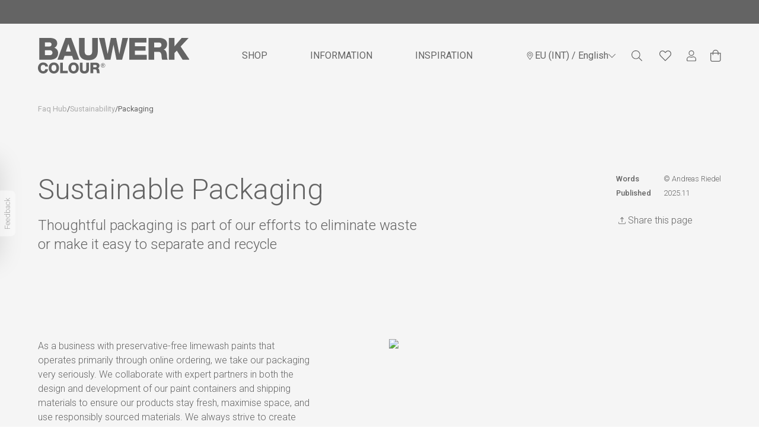

--- FILE ---
content_type: text/html; charset=utf-8
request_url: https://www.bauwerkcolour.com/en-eu/limewash-paint-sustainability-packaging
body_size: 37772
content:
<!DOCTYPE html><html lang="en-eu"><head><meta charSet="utf-8" data-next-head=""/><meta name="viewport" content="width=device-width, initial-scale=1, maximum-scale=1.0" data-next-head=""/><link rel="manifest" href="/site.webmanifest" data-next-head=""/><title data-next-head="">Bauwerk Colour  |  FAQs  | Sustainable Packaging</title><meta name="description" content="We take packaging seriously. Collaborating with experts in design and development, we ensure our natural paint stays fresh, maximises space, uses responsibly sourced materials, and promotes re-use and recycling. Limewash paint has never look so good in its packaging!" data-next-head=""/><meta property="og:type" content="website" data-next-head=""/><meta property="og:title" content="Bauwerk Colour  |  FAQs  | Sustainable Packaging" data-next-head=""/><meta property="og:description" content="We take packaging seriously. Collaborating with experts in design and development, we ensure our natural paint stays fresh, maximises space, uses responsibly sourced materials, and promotes re-use and recycling. Limewash paint has never look so good in its packaging!" data-next-head=""/><meta property="og:site_name" content="Bauwerk Colour" data-next-head=""/><meta property="og:url" content="https://www.bauwerkcolour.com/en-eu/limewash-paint-sustainability-packaging" data-next-head=""/><meta property="og:image" content="https://images.prismic.io/bauwerk/ZuK1fBoQrfVKmAkz_Bauwerk-Colour-Limewash-Paint-Sustainable-Packaging.jpg?auto=format,compress&amp;rect=0,53,2236,1677&amp;w=800&amp;h=600" data-next-head=""/><meta property="og:image:width" content="800" data-next-head=""/><meta property="og:image:height" content="600" data-next-head=""/><meta property="og:image:alt" content="Bauwerk Colour  |  FAQs  | Sustainable Packaging" data-next-head=""/><meta name="robots" content="index,follow" data-next-head=""/><meta name="googlebot" content="index,follow" data-next-head=""/><link rel="canonical" href="https://www.bauwerkcolour.com/en-eu/limewash-paint-sustainability-packaging" data-next-head=""/><link rel="alternate" hrefLang="x-default" href="https://www.bauwerkcolour.com/limewash-paint-sustainability-packaging" data-next-head=""/><link rel="alternate" hrefLang="en-au" href="https://www.bauwerkcolour.com/limewash-paint-sustainability-packaging" data-next-head=""/><link rel="alternate" hrefLang="en-us" href="https://www.bauwerkcolour.com/en-us/limewash-paint-sustainability-packaging" data-next-head=""/><link rel="alternate" hrefLang="es-us" href="https://www.bauwerkcolour.com/es-us/limewash-paint-sustainability-packaging" data-next-head=""/><link rel="alternate" hrefLang="en-gb" href="https://www.bauwerkcolour.com/en-gb/limewash-paint-sustainability-packaging" data-next-head=""/><link rel="alternate" hrefLang="en-eu" href="https://www.bauwerkcolour.com/en-eu/limewash-paint-sustainability-packaging" data-next-head=""/><link rel="alternate" hrefLang="de-eu" href="https://www.bauwerkcolour.com/de-eu/limewash-paint-sustainability-packaging" data-next-head=""/><link rel="alternate" hrefLang="es-eu" href="https://www.bauwerkcolour.com/es-eu/limewash-paint-sustainability-packaging" data-next-head=""/><link rel="preconnect" href="https://cdn.shopify.com" crossorigin="anonymous"/><link rel="preload" href="/_next/static/media/47cbc4e2adbc5db9-s.p.woff2" as="font" type="font/woff2" crossorigin="anonymous" data-next-font="size-adjust"/><link rel="preload" href="/_next/static/css/fd30ee0067b7233e.css" as="style"/><link rel="preload" href="/_next/static/css/4c39e56ba31f1bf6.css" as="style"/><link rel="preload" href="/_next/static/css/9d0c209e2468cfe5.css" as="style"/><link rel="stylesheet" href="/_next/static/css/fd30ee0067b7233e.css" data-n-g=""/><link rel="stylesheet" href="/_next/static/css/4c39e56ba31f1bf6.css" data-n-p=""/><link rel="stylesheet" href="/_next/static/css/9d0c209e2468cfe5.css"/><noscript data-n-css=""></noscript><script defer="" noModule="" src="/_next/static/chunks/polyfills-42372ed130431b0a.js"></script><script defer="" src="/_next/static/chunks/691.c4fc929594d5c99f.js"></script><script defer="" src="/_next/static/chunks/4065.b27ae08c4a963b23.js"></script><script defer="" src="/_next/static/chunks/5349.50538f3352060c34.js"></script><script defer="" src="/_next/static/chunks/4618.7819f2d6162d2a56.js"></script><script defer="" src="/_next/static/chunks/6519.b2a586db8dfc8dcd.js"></script><script defer="" src="/_next/static/chunks/5462.c4789b142caad3e7.js"></script><script src="/_next/static/chunks/webpack-e1d1518fdb6565c7.js" defer=""></script><script src="/_next/static/chunks/framework-b46d745f4c086896.js" defer=""></script><script src="/_next/static/chunks/main-768ceb7d06d1374a.js" defer=""></script><script src="/_next/static/chunks/pages/_app-c7e3195e3f619539.js" defer=""></script><script src="/_next/static/chunks/8341-fe8a3b6b724e6e9e.js" defer=""></script><script src="/_next/static/chunks/9442-0806a3607f97caea.js" defer=""></script><script src="/_next/static/chunks/1247-8890a41b1c7e9559.js" defer=""></script><script src="/_next/static/chunks/7287-bba5478871606ec9.js" defer=""></script><script src="/_next/static/chunks/1609-fa4caa47af3a401f.js" defer=""></script><script src="/_next/static/chunks/6348-688777472fbf3321.js" defer=""></script><script src="/_next/static/chunks/6267-0143f3d7daa5ceac.js" defer=""></script><script src="/_next/static/chunks/8123-ce98b3b2527924d5.js" defer=""></script><script src="/_next/static/chunks/4728-0d041af492f6fae5.js" defer=""></script><script src="/_next/static/chunks/pages/%5B...pages%5D-f1cdf8052be7e43b.js" defer=""></script><script src="/_next/static/hb7NkDmAUwThXvwQWRZrc/_buildManifest.js" defer=""></script><script src="/_next/static/hb7NkDmAUwThXvwQWRZrc/_ssgManifest.js" defer=""></script><style id="__jsx-5073597e2374b039">.feedbackContent.jsx-5073597e2374b039{width:300px;height:100%;box-shadow:rgba(0,0,0,.13)0px -5px 40px 0px}.emoji.jsx-5073597e2374b039{font-size:2rem;cursor:pointer;transition:transform.2s;transform:scale(.9);color:#000}.emoji.selected.jsx-5073597e2374b039{transform:scale(1.2);color:#ff6347}</style><style id="__jsx-3499789300">.alertBox.jsx-3499789300{background:#646464;color:#FFFFFF}</style><style id="__jsx-2998203790">.circle.jsx-2998203790{background-color:#646464}</style><style id="__jsx-516963321">.mega-nav-transition.jsx-516963321{visibility:hidden;transition:all.3s ease-in-out;opacity:0}.mega-nav-transition-show.jsx-516963321{visibility:visible;opacity:100}.navBar.jsx-516963321{transition-property:background-color;transition-timing-function:cubic-bezier(0,0,.2,1);transition-duration:350ms;background:#F5F5F5}@media(min-width:1024px){.navItem.jsx-516963321{display:flex;justify-content:center}.navItem.jsx-516963321:first-child>span.jsx-516963321{margin-right:auto}.navItem.jsx-516963321:last-child>span.jsx-516963321{margin-left:auto}}</style><style id="__jsx-cc49299f3ec9ca8c">.stepDescription .wysiwyg ul li,.stepDescription .wysiwyg ol li{list-style-position:outside;list-style-type:;margin-left:24px;padding-bottom:24px}.stepDescription .wysiwyg ul li:last-child,.stepDescription .wysiwyg ol li:last-child{padding-bottom:0px}.optionalSection .wysiwyg ul li{list-style-position:outside;list-style-type:;margin-left:24px;padding-bottom:24px}.optionalSection .wysiwyg ul li:last-child{padding-bottom:0px}</style><style id="__jsx-d758fb925a36d8fd">.faqs .accordion__button{position:relative;display:flex;align-items:center;width:100%;border-top:0;border-right:0;border-left:0;text-align:left;padding:1.5rem 1.25rem 1.5rem 0;transition:color.2s linear;cursor:pointer;text-transform:capitalize;color:rgb(0,0,0)}.faqs .accordion__button:focus{outline:none}.faqs .accordion__button:after,.faqs .accordion__button:before{content:"";position:absolute;right:0px;top:50%;width:16px;height:1px;margin-top:-2px;background-color:#afb1b4}.faqs .accordion__button:before{-webkit-transform:rotate(-90deg);transform:rotate(-90deg);transition:-webkit-transform.35s cubic-bezier(.65,.05,.36,1);transition:transform.35s cubic-bezier(.65,.05,.36,1),-webkit-transform.35s cubic-bezier(.65,.05,.36,1)}.faqs .accordion__button[aria-expanded="true"]:before{-webkit-transform:rotate(0deg);transform:rotate(0deg)}</style><style id="__jsx-14d8c16430a7a392">.content h2{font-size:1.5rem;line-height:2.1rem;--tw-text-opacity:1;color:rgb(100 100 100/var(--tw-text-opacity));margin-bottom:1rem;font-weight:400}.content h3{font-size:1.375rem;line-height:1.925rem;--tw-text-opacity:1;color:rgb(100 100 100/var(--tw-text-opacity));margin-bottom:1rem;font-weight:400}.content h4{font-size:1.25rem;line-height:1.75rem;--tw-text-opacity:1;color:rgb(100 100 100/var(--tw-text-opacity));margin-bottom:1rem;font-weight:400}.content p{margin-bottom:10px;min-height:26px}}
      </style><style id="__jsx-710933904">.footerBrushContainer.jsx-710933904{background-color:#fff}</style><style id="__jsx-d64c07770a50d7c1">.shopify-pc__banner__dialog:nth-child(2){display:none!important}</style></head><body class="loading"><noscript><iframe src="https://www.googletagmanager.com/ns.html?id=GTM-MMWL482" height="0" width="0" style="display:none;visibility:hidden"></iframe></noscript><div id="__next"><div class="__className_6a21cc"><script>!function(){try{var d=document.documentElement,n='data-theme',s='setAttribute';var e=localStorage.getItem('theme');if('system'===e||(!e&&true)){var t='(prefers-color-scheme: dark)',m=window.matchMedia(t);if(m.media!==t||m.matches){d.style.colorScheme = 'dark';d[s](n,'dark')}else{d.style.colorScheme = 'light';d[s](n,'light')}}else if(e){d[s](n,e|| '')}if(e==='light'||e==='dark')d.style.colorScheme=e}catch(e){}}()</script><div class="Layout_root__7vH_G"><div class="jsx-5073597e2374b039 fixed left-0 top-1/2 z-[9999] flex -translate-y-1/2 transform transition-all duration-300 -translate-x-[300px]"><div class="jsx-5073597e2374b039 feedbackContent flex flex-col gap-y-4 rounded-r-lg bg-white p-5"><h2 class="jsx-5073597e2374b039">How would you rate your experience?</h2><div class="jsx-5073597e2374b039 flex justify-between"><span title="Hate" class="jsx-5073597e2374b039 emoji">😡</span><span title="Dislike" class="jsx-5073597e2374b039 emoji">😟</span><span title="Neutral" class="jsx-5073597e2374b039 emoji">😐</span><span title="Like" class="jsx-5073597e2374b039 emoji">😊</span><span title="Love" class="jsx-5073597e2374b039 emoji">😍</span></div><div style="font-size:0.8rem" class="jsx-5073597e2374b039 flex justify-between"><span class="jsx-5073597e2374b039">Hate</span><span class="jsx-5073597e2374b039">Love</span></div><button data-variant="slim" class="Button_root__3fIL8 Button_slim__eaYER w-1/4 self-end" disabled="">Next</button></div><button class="jsx-5073597e2374b039 body-2 absolute -right-[26px] top-1/2 flex -translate-y-1/2 rotate-180 flex-col rounded-tl-lg rounded-bl-lg bg-brand-white px-[3px] py-3 text-dark-grey transition-all duration-300 hover:opacity-100 opacity-50"><span style="writing-mode:vertical-rl" class="jsx-5073597e2374b039">Feedback</span></button></div><div class="jsx-3499789300 alertBox h-10 p-2 text-13"><div class="jsx-3499789300 flex w-5 cursor-pointer items-center hidden"><svg viewBox="0 0 24 24" width="24" height="24" stroke="currentColor" stroke-width="1.5" stroke-linecap="round" stroke-linejoin="round" fill="none" shape-rendering="geometricPrecision" xmlns="http://www.w3.org/2000/svg"><path d="M7.05033 6.34315C6.85507 6.14789 6.53849 6.14789 6.34322 6.34315C6.14796 6.53841 6.14796 6.85499 6.34322 7.05025L11.293 12L6.34322 16.9497C6.14796 17.145 6.14796 17.4616 6.34322 17.6569C6.53849 17.8521 6.85507 17.8521 7.05033 17.6569L12.0001 12.7071L16.9498 17.6569C17.1451 17.8521 17.4617 17.8521 17.6569 17.6569C17.8522 17.4616 17.8522 17.145 17.6569 16.9497L12.7072 12L17.6569 7.05025C17.8522 6.85499 17.8522 6.53841 17.6569 6.34315C17.4617 6.14789 17.1451 6.14789 16.9498 6.34315L12.0001 11.2929L7.05033 6.34315Z" fill="#646464"></path></svg></div></div><div class="Navbar_root__hZkrK"><div class="jsx-516963321 navBar"><div class="relative wrapper"><div class="jsx-516963321 flex justify-between"><button aria-label="Mobile Menu" type="button" class="jsx-516963321 flex items-center py-4 pr-5 focus:outline-none lg:hidden"><div class=""><svg width="18" height="16" fill="#646464" xmlns="http://www.w3.org/2000/svg"><path d="M17.759 2.346H.24A.241.241 0 0 1 0 2.106V1.14A.241.241 0 0 1 .241.9H17.76a.241.241 0 0 1 .241.241v.964a.241.241 0 0 1-.241.241Zm0 6.429H.24A.241.241 0 0 1 0 8.534V7.57a.241.241 0 0 1 .241-.241H17.76a.241.241 0 0 1 .241.24v.965a.241.241 0 0 1-.241.241Zm0 6.429H.24A.241.241 0 0 1 0 14.962v-.964a.241.241 0 0 1 .241-.24H17.76a.24.24 0 0 1 .241.24v.965a.241.241 0 0 1-.241.24Z" fill="#646464"></path></svg></div></button><div class="jsx-516963321 navItem transition-all duration-500 lg:my-auto py-4 sm:py-6"><a href="/en-eu"><div aria-label="Logo" class="jsx-516963321 border-0 "><div class="jsx-516963321 visible transition-all duration-500 h-6 w-25.5 sm:h-12 sm:w-51 lg:h-13 lg:w-55.25 xl:h-15 xl:w-63.75"><svg width="100%" height="100%" viewBox="0 0 102 24" fill="#646464" xmlns="http://www.w3.org/2000/svg"><g clip-path="url(#clip0_2380_253)"><path d="M0.891602 0.00181637H7.71849C10.2336 -0.0398632 12.9922 0.619292 12.9922 3.68969C12.9922 5.008 12.2156 6.07932 11.0714 6.65666C12.6246 7.1105 13.585 8.46277 13.585 10.1377C13.585 13.6403 11.0301 14.7116 7.90229 14.7116H0.891602V0.00181637ZM4.69334 5.79065H7.63731C8.29135 5.79065 9.19047 5.44023 9.19047 4.38898C9.19047 3.33773 8.4338 2.96724 7.63731 2.96724H4.69334V5.79065ZM4.69334 11.6412H7.7384C8.94387 11.6412 9.78325 11.209 9.78325 9.99257C9.78325 8.69433 8.88413 8.26209 7.7384 8.26209H4.69334V11.6412Z" fill="#646464"></path><path d="M18.5938 0.00183105H22.4614L27.9189 14.7116H23.9487L23.0496 12.075H17.9597L17.0407 14.7116H13.1348L18.5938 0.00183105ZM18.8389 9.23463H22.1551L20.536 4.08026H20.4947L18.8389 9.23463Z" fill="#646464"></path><path d="M40.4037 8.63255C40.4037 12.8962 38.4615 15.0188 34.0471 15.0188C29.6327 15.0188 27.6904 12.8962 27.6904 8.63255V0.000244141H31.4983V8.85793C31.4983 10.7536 32.1937 11.7215 34.0532 11.7215C35.9127 11.7215 36.6081 10.7536 36.6081 8.85793V0.000244141H40.4099L40.4037 8.63255Z" fill="#646464"></path><path d="M56.7714 14.7101H52.9742L50.9708 4.57419H50.9294L48.9259 14.7101H45.0629L41.1172 0.000244141H44.9189L46.9837 10.7536H47.025L49.1695 0.000244141H52.746L54.8904 10.7536H54.9333L56.9981 0.000244141H60.7998L56.7714 14.7101Z" fill="#646464"></path><path d="M61.5996 0.00183105H73.23V3.07068H65.4013V5.64556H72.556V8.61716H65.4013V11.4143H73.4352V14.7101H61.5996V0.00183105Z" fill="#646464"></path><path d="M74.5781 0.00183105H82.0192C84.5941 0.00183105 87.129 1.17658 87.129 4.142C87.129 5.72892 86.3724 7.22938 84.8315 7.82988V7.87155C86.3846 8.24204 86.835 9.99413 86.9575 11.3943C86.9989 12.0117 87.0601 14.1729 87.5702 14.7116H83.8175C83.4897 14.2177 83.4284 12.7759 83.3886 12.3637C83.286 10.8802 83.0409 9.35658 81.2626 9.35658H78.3799V14.7132H74.5781V0.00183105ZM78.3814 6.38807H81.5704C82.7146 6.38807 83.3288 5.7706 83.3288 4.6576C83.3288 3.5446 82.4696 3.07068 81.4081 3.07068H78.3829V6.38807H78.3814Z" fill="#646464"></path><path d="M88.3145 0.00183105H92.1162V5.6471L96.9197 0.00183105H101.642L96.2457 5.79066L102.316 14.7116H97.5936L93.6694 8.53688L92.1162 10.1794V14.7116H88.3145V0.00183105Z" fill="#646464"></path><path d="M4.92908 19.2531C4.82952 18.5322 4.2735 18.1509 3.49845 18.1509C2.30677 18.1509 1.84879 19.213 1.84879 20.2735C1.84879 21.334 2.30831 22.3961 3.49845 22.3961C4.36234 22.3961 4.86015 21.8959 4.92908 21.0747H6.77634C6.67678 22.9178 5.33499 23.9984 3.53675 23.9984C1.39234 23.9984 0 22.3467 0 20.2735C0 18.2003 1.3908 16.5486 3.53675 16.5486C5.06847 16.5486 6.72579 17.5304 6.77634 19.2516H4.92908V19.2531Z" fill="#646464"></path><path d="M10.742 16.5502C12.9768 16.5502 14.239 18.2019 14.239 20.2751C14.239 22.3483 12.9768 24 10.742 24C8.50726 24 7.24512 22.356 7.24512 20.2751C7.24512 18.1942 8.50572 16.5502 10.742 16.5502ZM10.742 22.3977C11.9337 22.3977 12.3917 21.3356 12.3917 20.2751C12.3917 19.2146 11.9322 18.1525 10.742 18.1525C9.55189 18.1525 9.09237 19.2146 9.09237 20.2751C9.09237 21.3356 9.54883 22.3977 10.742 22.3977Z" fill="#646464"></path><path d="M14.9937 16.7H16.841V22.2464H20.1495V23.8488H14.9922V16.7H14.9937Z" fill="#646464"></path><path d="M24.0467 16.5502C26.2815 16.5502 27.5436 18.2019 27.5436 20.2751C27.5436 22.3483 26.2815 24 24.0467 24C21.8119 24 20.5498 22.3483 20.5498 20.2751C20.5498 18.2019 21.8104 16.5502 24.0467 16.5502ZM24.0467 22.3977C25.2384 22.3977 25.6964 21.3356 25.6964 20.2751C25.6964 19.2146 25.2369 18.1525 24.0467 18.1525C22.8566 18.1525 22.3971 19.2146 22.3971 20.2751C22.3971 21.3356 22.8535 22.3977 24.0467 22.3977Z" fill="#646464"></path><path d="M34.429 20.8957C34.429 22.9689 33.4854 24.0001 31.3395 24.0001C29.1935 24.0001 28.25 22.9689 28.25 20.8957V16.7H30.0973V21.0053C30.0973 21.9315 30.4358 22.3946 31.3395 22.3946C32.2432 22.3946 32.5817 21.9238 32.5817 21.0053V16.7H34.429V20.8957Z" fill="#646464"></path><path d="M35.4131 16.7H39.0295C40.2809 16.7 41.5139 17.2711 41.5139 18.7067C41.5139 19.4786 41.1463 20.2088 40.4019 20.499V20.519C41.157 20.6996 41.3761 21.5502 41.4358 22.231C41.4557 22.5397 41.4848 23.5833 41.7345 23.8426H39.9056C39.7525 23.6018 39.7172 22.9009 39.6973 22.7018C39.6483 21.9809 39.5288 21.2399 38.6634 21.2399H37.2619V23.8426H35.4131V16.7ZM37.2603 19.8043H38.8104C39.3665 19.8043 39.6651 19.5033 39.6651 18.963C39.6651 18.4227 39.2485 18.1912 38.7308 18.1912H37.2603V19.8028V19.8043Z" fill="#646464"></path><path d="M43.9049 17.0194C44.1988 17.0219 44.4854 17.112 44.7286 17.2786C44.9717 17.4451 45.1604 17.6805 45.2709 17.955C45.3813 18.2296 45.4086 18.531 45.3492 18.8211C45.2898 19.1113 45.1465 19.3772 44.9372 19.5853C44.728 19.7933 44.4622 19.9343 44.1736 19.9902C43.8849 20.0462 43.5862 20.0147 43.3153 19.8997C43.0444 19.7847 42.8134 19.5914 42.6514 19.3442C42.4894 19.0969 42.4038 18.8069 42.4053 18.5106C42.4053 18.3131 42.4442 18.1175 42.5198 17.9353C42.5954 17.7531 42.7062 17.5878 42.8457 17.449C42.9852 17.3103 43.1507 17.2009 43.3325 17.1271C43.5143 17.0534 43.7089 17.0168 43.9049 17.0194ZM43.9049 19.7981C44.157 19.8067 44.406 19.7393 44.6199 19.6045C44.8339 19.4697 45.0031 19.2737 45.1059 19.0415C45.2087 18.8093 45.2405 18.5514 45.1971 18.3009C45.1537 18.0504 45.0372 17.8187 44.8625 17.6353C44.6877 17.4519 44.4626 17.3252 44.216 17.2714C43.9694 17.2176 43.7125 17.2391 43.4781 17.3333C43.2437 17.4274 43.0426 17.5899 42.9003 17.7999C42.758 18.0099 42.6811 18.2579 42.6795 18.5122C42.6731 18.6783 42.7 18.8441 42.7588 18.9995C42.8175 19.1549 42.9067 19.2967 43.0211 19.4165C43.1356 19.5363 43.2728 19.6316 43.4247 19.6966C43.5765 19.7616 43.7399 19.7951 43.9049 19.795V19.7981ZM43.3243 17.6369H43.9968C44.4103 17.6369 44.6094 17.8005 44.6094 18.1371C44.6094 18.4736 44.4103 18.5863 44.1499 18.6141L44.6462 19.3859H44.3644L43.8911 18.6326H43.5985V19.3859H43.3289V17.64L43.3243 17.6369ZM43.5939 18.4087H43.8757C44.1147 18.4087 44.3353 18.3964 44.3353 18.1201C44.3353 17.887 44.1361 17.8515 43.9539 17.8515H43.5985V18.4087H43.5939Z" fill="#646464"></path></g><defs><clipPath id="clip0_2380_253"><rect width="102.4" height="24" fill="#646464"></rect></clipPath></defs></svg></div></div></a></div><div class="jsx-516963321 navItem hidden flex-1 align-middle lg:mx-auto lg:block"><ul class="label-large flex h-full text-ui-dark-grey"><li class="relative transition-[padding] duration-500 px-6 xl:px-9"><div class="mt-0.5 cursor-pointer transition-[padding] duration-500 hover:border-b-2 hover:border-ui-dark-grey xl:py-9.5 py-8.5"><div class="cursor-pointer">SHOP</div></div></li><li class="relative transition-[padding] duration-500 px-6 xl:px-9"><div class="mt-0.5 cursor-pointer transition-[padding] duration-500 hover:border-b-2 hover:border-ui-dark-grey xl:py-9.5 py-8.5"><div class="cursor-pointer">INFORMATION</div></div></li><li class="relative transition-[padding] duration-500 px-6 xl:px-9"><div class="mt-0.5 cursor-pointer transition-[padding] duration-500 hover:border-b-2 hover:border-ui-dark-grey xl:py-9.5 py-8.5"><a href="/en-eu/the-alchemist">INSPIRATION</a></div></li></ul></div><div class="jsx-516963321 navItem m-auto mr-0 align-middle"><nav class="jsx-2998203790 UserNav_root__B5gk9"><ul class="jsx-2998203790 UserNav_list__MtHqv"><li class="jsx-2998203790 hidden lg:block"><button class="flex items-center justify-center gap-2 text-brand-dark-grey label-large" aria-label="Language selector"><svg width="16" height="16" viewBox="0 0 16 16" fill="#646464" xmlns="http://www.w3.org/2000/svg"><path d="M7.66699 3.83337C6.28848 3.83337 5.16699 4.95486 5.16699 6.33337C5.16699 7.71189 6.28848 8.83337 7.66699 8.83337C9.04551 8.83337 10.167 7.71189 10.167 6.33337C10.167 4.95486 9.04551 3.83337 7.66699 3.83337ZM7.66699 8.00004C6.74798 8.00004 6.00033 7.25238 6.00033 6.33337C6.00033 5.41436 6.74798 4.66671 7.66699 4.66671C8.586 4.66671 9.33366 5.41436 9.33366 6.33337C9.33366 7.25238 8.586 8.00004 7.66699 8.00004ZM7.66699 1.33337C4.90556 1.33337 2.66699 3.57194 2.66699 6.33337C2.66699 8.34934 3.36934 8.91231 7.15314 14.3977C7.40142 14.7563 7.93254 14.7564 8.18087 14.3977C11.9646 8.91231 12.667 8.34934 12.667 6.33337C12.667 3.57194 10.4284 1.33337 7.66699 1.33337ZM7.66699 13.6753C4.03952 8.42942 3.50033 8.01291 3.50033 6.33337C3.50033 5.22041 3.93374 4.17408 4.72072 3.3871C5.5077 2.60012 6.55402 2.16671 7.66699 2.16671C8.77996 2.16671 9.82629 2.60012 10.6133 3.3871C11.4002 4.17408 11.8337 5.22041 11.8337 6.33337C11.8337 8.0128 11.2948 8.42895 7.66699 13.6753Z" fill="#646464"></path></svg>EU (INT)<!-- --> <!-- -->/ English<svg width="12" height="7" fill="#646464" xmlns="http://www.w3.org/2000/svg"><path d="m11.905.286-.19-.191a.323.323 0 0 0-.458 0L6.002 5.353.743.095a.323.323 0 0 0-.457 0l-.191.19a.323.323 0 0 0 0 .458L5.77 6.421c.127.127.331.127.457 0L11.903.743a.32.32 0 0 0 .002-.457Z" fill="#646464"></path></svg></button></li><li class="jsx-2998203790 UserNav_item__EoiHa"><button aria-label="Search" type="button" class="jsx-2998203790"><svg width="24" height="24" viewBox="0 0 24 24" fill="#646464" xmlns="http://www.w3.org/2000/svg"><path d="M20.8761 19.9304L16.3411 15.3955C16.2603 15.3146 16.1548 15.2724 16.0423 15.2724H15.6802C16.886 13.9682 17.6243 12.2281 17.6243 10.3121C17.6243 6.27289 14.3514 3 10.3121 3C6.27289 3 3 6.27289 3 10.3121C3 14.3514 6.27289 17.6243 10.3121 17.6243C12.2281 17.6243 13.9682 16.886 15.2724 15.6838V16.0423C15.2724 16.1548 15.3181 16.2603 15.3955 16.3411L19.9304 20.8761C20.0956 21.0413 20.3628 21.0413 20.528 20.8761L20.8761 20.528C21.0413 20.3628 21.0413 20.0956 20.8761 19.9304ZM10.3121 16.4993C6.89161 16.4993 4.12495 13.7327 4.12495 10.3121C4.12495 6.89161 6.89161 4.12495 10.3121 4.12495C13.7327 4.12495 16.4993 6.89161 16.4993 10.3121C16.4993 13.7327 13.7327 16.4993 10.3121 16.4993Z" fill="#646464"></path></svg></button></li><li class="jsx-2998203790 UserNav_item__EoiHa"><button aria-label="Favourites" type="button" class="jsx-2998203790 relative"><svg width="24" height="24" viewBox="0 0 24 24" fill="none" xmlns="http://www.w3.org/2000/svg"><path d="M20.0592 4.44914C17.9303 2.63663 14.7467 2.93741 12.7701 4.97649L12.0006 5.77337L11.231 4.9804C9.63727 3.33195 6.4224 2.33975 3.9419 4.44914C1.48876 6.54291 1.35985 10.3008 3.55518 12.5664L11.1138 20.3712C11.356 20.6212 11.6764 20.7501 11.9967 20.7501C12.317 20.7501 12.6373 20.6251 12.8795 20.3712L20.4382 12.5664C22.6413 10.3008 22.5124 6.54291 20.0592 4.44914ZM19.5475 11.6992L12.0162 19.504L4.45363 11.6992C2.95361 10.1523 2.64111 7.20307 4.75441 5.40228C6.89506 3.57414 9.41071 4.89837 10.3326 5.8515L12.0006 7.57417L13.6686 5.8515C14.5748 4.91399 17.1139 3.58585 19.2467 5.40228C21.3561 7.19917 21.0475 10.1484 19.5475 11.6992Z" fill="#646464"></path></svg></button></li><li class="jsx-2998203790 UserNav_item__EoiHa"><a aria-label="My Account" href="/en-eu/me/login"><svg width="16" height="19" fill="#646464" xmlns="http://www.w3.org/2000/svg"><path d="M11.2 10.286c-1.025 0-1.518.571-3.2.571-1.682 0-2.171-.571-3.2-.571-2.65 0-4.8 2.15-4.8 4.8v1.485c0 .947.768 1.715 1.714 1.715h12.572c.946 0 1.714-.768 1.714-1.715v-1.485c0-2.65-2.15-4.8-4.8-4.8Zm3.657 6.285a.573.573 0 0 1-.571.572H1.714a.573.573 0 0 1-.571-.572v-1.485A3.66 3.66 0 0 1 4.8 11.429c.7 0 1.396.571 3.2.571 1.8 0 2.5-.571 3.2-.571a3.66 3.66 0 0 1 3.657 3.657v1.485ZM8 9.143A4.571 4.571 0 1 0 8 0a4.571 4.571 0 0 0 0 9.142Zm0-8c1.89 0 3.429 1.54 3.429 3.428C11.429 6.461 9.889 8 8 8a3.434 3.434 0 0 1-3.429-3.429c0-1.889 1.54-3.428 3.429-3.428Z" fill="#646464"></path></svg></a></li><li class="jsx-2998203790 UserNav_item__EoiHa"><button aria-label="View Cart" class="jsx-2998203790 relative focus:outline-none"><svg width="18" height="20" fill="#646464" xmlns="http://www.w3.org/2000/svg"><path d="M13.75 5c0-2.757-2.243-5-5-5s-5 2.243-5 5H0v11.875C0 18.601 1.4 20 3.125 20h11.25c1.726 0 3.125-1.4 3.125-3.125V5h-3.75Zm-5-3.75A3.754 3.754 0 0 1 12.5 5H5a3.754 3.754 0 0 1 3.75-3.75Zm7.5 15.625a1.877 1.877 0 0 1-1.875 1.875H3.125a1.877 1.877 0 0 1-1.875-1.875V6.25h2.5v1.875a.625.625 0 1 0 1.25 0V6.25h7.5v1.875a.625.625 0 1 0 1.25 0V6.25h2.5v10.625Z" fill="#646464"></path></svg></button></li></ul></nav></div></div></div></div><div class="jsx-516963321 mega-nav-transition absolute z-50 w-full "><div class="jsx-516963321 h-screen bg-brand-dark-grey bg-opacity-25"><div class="jsx-516963321"></div></div></div></div><main class="fit"><div class="bg-brand-light-grey"><div class="py-2 md:pt-6 md:pb-4 wrapper"><div class="label flex w-full gap-3 overflow-x-scroll text-dark-grey scrollbar-hide lg:overflow-x-hidden"><a href="/en-eu/information--help"><span class="whitespace-nowrap capitalize opacity-50">faq hub</span></a><span class="text-doveGrey linkDivider">/</span><a href="/en-eu/limewash-paint-sustainability"><span class="whitespace-nowrap capitalize opacity-50">sustainability</span></a><span class="text-doveGrey linkDivider">/</span><span class="text-charcoal body-small currentLink whitespace-nowrap capitalize">Packaging</span></div></div><div class="wrapper pt-10 pb-24 lg:pt-20"><div class="flex flex-col gap-y-2 lg:flex-row lg:justify-between"><div class="w-full pb-4 text-brand-dark-grey lg:w-160 lg:pb-20"><h1 class="pb-4 text-mobileh1 lg:text-h1">Sustainable Packaging</h1><p class="text-mobileh4 lg:text-h4">Thoughtful packaging is part of our efforts to eliminate waste or make it easy to separate and recycle</p></div><div><div class="space-y-1"><div class="body-2 flex"><div class="body-2-bold w-20">Words</div><div>© Andreas Riedel</div></div><div class="body-2 flex"><div class="body-2-bold w-20">Published</div><div>2025.11</div></div></div><button class="mt-6"><div class="flex items-center gap-x-1 "><svg width="20" height="20" viewBox="0 0 20 20" fill="none" xmlns="http://www.w3.org/2000/svg"><mask id="mask0_10549_11176" style="mask-type:alpha" maskUnits="userSpaceOnUse" x="0" y="0" width="20" height="20"><rect width="20" height="20" fill="#D9D9D9"></rect></mask><g mask="url(#mask0_10549_11176)"><path d="M9.58464 12.9809V5.77252L7.64234 7.71481L7.05255 7.11544L10.0013 4.16669L12.9501 7.11544L12.3603 7.71481L10.418 5.77252V12.9809H9.58464ZM5.51422 15.8334C5.13061 15.8334 4.81033 15.7049 4.55339 15.4479C4.29644 15.191 4.16797 14.8707 4.16797 14.4871V12.4679H5.0013V14.4871C5.0013 14.6154 5.05471 14.733 5.16151 14.8398C5.26832 14.9466 5.38589 15 5.51422 15H14.4884C14.6167 15 14.7343 14.9466 14.8411 14.8398C14.9479 14.733 15.0013 14.6154 15.0013 14.4871V12.4679H15.8346V14.4871C15.8346 14.8707 15.7062 15.191 15.4492 15.4479C15.1923 15.7049 14.872 15.8334 14.4884 15.8334H5.51422Z" fill="#646464"></path></g></svg><div>Share this page</div></div></button></div></div><div class="jsx-cc49299f3ec9ca8c grid w-full grid-cols-4 gap-x-6 gap-y-8 bg-brand-light-grey  py-10 lg:grid-cols-12 lg:gap-y-0 lg:gap-x-8 lg:py-16"><div class="jsx-cc49299f3ec9ca8c col-span-4 lg:col-span-5 order-2 lg:order-1 "><div class="jsx-cc49299f3ec9ca8c flex h-full flex-col justify-between"><div class="jsx-cc49299f3ec9ca8c mt-auto flex flex-col gap-6"><div class="jsx-cc49299f3ec9ca8c stepDescription"><div class="wysiwyg"><p>As a business with preservative-free limewash paints that operates primarily through online ordering, we take our packaging very seriously. We collaborate with expert partners in both the design and development of our paint containers and shipping materials to ensure our products stay fresh, maximise space, and use responsibly sourced materials. We always strive to create packaging that makes recycling effortless.</p><p><br/>In addition to using consumer-recycled materials for all our paint packaging, we also are continuously looking for further improvements. We work with our suppliers to trial new products to improve our packaging environmentally and for the customer’s experience. We also participate in a sustainable packaging scheme with the German government. Through these efforts, we aim to maintain high standards of sustainability while ensuring our products are delivered safely and efficiently.</p></div></div></div></div></div><div class="jsx-cc49299f3ec9ca8c col-span-4  lg:col-span-6 order-1 lg:order-2 lg:col-start-7"><div class="jsx-cc49299f3ec9ca8c relative aspect-square w-full"><img alt="Bauwerk Colour uses post consumer recycled plastic containers for limewash paint" loading="lazy" decoding="async" data-nimg="fill" style="position:absolute;height:100%;width:100%;left:0;top:0;right:0;bottom:0;object-fit:cover;color:transparent;background-size:cover;background-position:50% 50%;background-repeat:no-repeat;background-image:url(&quot;data:image/svg+xml;charset=utf-8,%3Csvg xmlns=&#x27;http://www.w3.org/2000/svg&#x27; %3E%3Cfilter id=&#x27;b&#x27; color-interpolation-filters=&#x27;sRGB&#x27;%3E%3CfeGaussianBlur stdDeviation=&#x27;20&#x27;/%3E%3CfeColorMatrix values=&#x27;1 0 0 0 0 0 1 0 0 0 0 0 1 0 0 0 0 0 100 -1&#x27; result=&#x27;s&#x27;/%3E%3CfeFlood x=&#x27;0&#x27; y=&#x27;0&#x27; width=&#x27;100%25&#x27; height=&#x27;100%25&#x27;/%3E%3CfeComposite operator=&#x27;out&#x27; in=&#x27;s&#x27;/%3E%3CfeComposite in2=&#x27;SourceGraphic&#x27;/%3E%3CfeGaussianBlur stdDeviation=&#x27;20&#x27;/%3E%3C/filter%3E%3Cimage width=&#x27;100%25&#x27; height=&#x27;100%25&#x27; x=&#x27;0&#x27; y=&#x27;0&#x27; preserveAspectRatio=&#x27;xMidYMid slice&#x27; style=&#x27;filter: url(%23b);&#x27; href=&#x27;https://images.prismic.io/bauwerk/ZuK1fBoQrfVKmAkz_Bauwerk-Colour-Limewash-Paint-Sustainable-Packaging.jpg?auto=format%2Ccompress&amp;rect=259%2C0%2C1783%2C1783&amp;w=1783&amp;h=1783&amp;blur=500&#x27;/%3E%3C/svg%3E&quot;)" sizes="100vw" srcSet="/_next/image?url=https%3A%2F%2Fimages.prismic.io%2Fbauwerk%2FZuK1fBoQrfVKmAkz_Bauwerk-Colour-Limewash-Paint-Sustainable-Packaging.jpg%3Fauto%3Dformat%252Ccompress%26rect%3D259%252C0%252C1783%252C1783%26w%3D1783%26h%3D1783&amp;w=640&amp;q=75 640w, /_next/image?url=https%3A%2F%2Fimages.prismic.io%2Fbauwerk%2FZuK1fBoQrfVKmAkz_Bauwerk-Colour-Limewash-Paint-Sustainable-Packaging.jpg%3Fauto%3Dformat%252Ccompress%26rect%3D259%252C0%252C1783%252C1783%26w%3D1783%26h%3D1783&amp;w=750&amp;q=75 750w, /_next/image?url=https%3A%2F%2Fimages.prismic.io%2Fbauwerk%2FZuK1fBoQrfVKmAkz_Bauwerk-Colour-Limewash-Paint-Sustainable-Packaging.jpg%3Fauto%3Dformat%252Ccompress%26rect%3D259%252C0%252C1783%252C1783%26w%3D1783%26h%3D1783&amp;w=828&amp;q=75 828w, /_next/image?url=https%3A%2F%2Fimages.prismic.io%2Fbauwerk%2FZuK1fBoQrfVKmAkz_Bauwerk-Colour-Limewash-Paint-Sustainable-Packaging.jpg%3Fauto%3Dformat%252Ccompress%26rect%3D259%252C0%252C1783%252C1783%26w%3D1783%26h%3D1783&amp;w=1080&amp;q=75 1080w, /_next/image?url=https%3A%2F%2Fimages.prismic.io%2Fbauwerk%2FZuK1fBoQrfVKmAkz_Bauwerk-Colour-Limewash-Paint-Sustainable-Packaging.jpg%3Fauto%3Dformat%252Ccompress%26rect%3D259%252C0%252C1783%252C1783%26w%3D1783%26h%3D1783&amp;w=1200&amp;q=75 1200w, /_next/image?url=https%3A%2F%2Fimages.prismic.io%2Fbauwerk%2FZuK1fBoQrfVKmAkz_Bauwerk-Colour-Limewash-Paint-Sustainable-Packaging.jpg%3Fauto%3Dformat%252Ccompress%26rect%3D259%252C0%252C1783%252C1783%26w%3D1783%26h%3D1783&amp;w=1920&amp;q=75 1920w, /_next/image?url=https%3A%2F%2Fimages.prismic.io%2Fbauwerk%2FZuK1fBoQrfVKmAkz_Bauwerk-Colour-Limewash-Paint-Sustainable-Packaging.jpg%3Fauto%3Dformat%252Ccompress%26rect%3D259%252C0%252C1783%252C1783%26w%3D1783%26h%3D1783&amp;w=2048&amp;q=75 2048w, /_next/image?url=https%3A%2F%2Fimages.prismic.io%2Fbauwerk%2FZuK1fBoQrfVKmAkz_Bauwerk-Colour-Limewash-Paint-Sustainable-Packaging.jpg%3Fauto%3Dformat%252Ccompress%26rect%3D259%252C0%252C1783%252C1783%26w%3D1783%26h%3D1783&amp;w=3840&amp;q=75 3840w" src="/_next/image?url=https%3A%2F%2Fimages.prismic.io%2Fbauwerk%2FZuK1fBoQrfVKmAkz_Bauwerk-Colour-Limewash-Paint-Sustainable-Packaging.jpg%3Fauto%3Dformat%252Ccompress%26rect%3D259%252C0%252C1783%252C1783%26w%3D1783%26h%3D1783&amp;w=3840&amp;q=75"/></div></div></div><div class="jsx-d758fb925a36d8fd faqs mb-6"><div class="jsx-d758fb925a36d8fd pt-16 text-mobileh4 text-dark-grey lg:pb-4 lg:text-h4">Packaging FAQs</div><div data-accordion-component="Accordion" class=""><div data-accordion-component="AccordionItem" class="accordion-item border-greyBg border-b"><div data-accordion-component="AccordionItemHeading" role="heading" class="accordion__heading" aria-level="3"><div class="accordion__button flex items-center" id="accordion__heading-is-bauwerk-colour-part-of-a-sustainable-packaging-scheme" aria-disabled="false" aria-expanded="false" aria-controls="accordion__panel-is-bauwerk-colour-part-of-a-sustainable-packaging-scheme" role="button" tabindex="0" data-accordion-component="AccordionItemButton"><div class="jsx-d758fb925a36d8fd font-light text-dark-grey"><div class="wysiwyg"><p><strong>Is Bauwerk Colour part of a sustainable packaging scheme?</strong></p></div></div></div></div><div data-accordion-component="AccordionItemPanel" class="accordion-panel pb-4 text-body1 font-light text-dark-grey" aria-hidden="true" id="accordion__panel-is-bauwerk-colour-part-of-a-sustainable-packaging-scheme" hidden=""><div class="wysiwyg"><p>Yes, we are part of a recycling scheme in conformity with the governmental requirements. Please see the most recently issued <a target="_self" href="https://bauwerk.cdn.prismic.io/bauwerk/aBmuBvIqRLdaB5Dj_CO2_109002_4.PDF">recycling scheme certificate</a>.<br/><br/></p></div></div></div><div data-accordion-component="AccordionItem" class="accordion-item border-greyBg border-b"><div data-accordion-component="AccordionItemHeading" role="heading" class="accordion__heading" aria-level="3"><div class="accordion__button flex items-center" id="accordion__heading-how-do-you-ensure-your-packaging-is-designed-to-minimise-waste" aria-disabled="false" aria-expanded="false" aria-controls="accordion__panel-how-do-you-ensure-your-packaging-is-designed-to-minimise-waste" role="button" tabindex="0" data-accordion-component="AccordionItemButton"><div class="jsx-d758fb925a36d8fd font-light text-dark-grey"><div class="wysiwyg"><p><strong>How do you ensure your packaging is designed to minimise waste?</strong></p></div></div></div></div><div data-accordion-component="AccordionItemPanel" class="accordion-panel pb-4 text-body1 font-light text-dark-grey" aria-hidden="true" id="accordion__panel-how-do-you-ensure-your-packaging-is-designed-to-minimise-waste" hidden=""><div class="wysiwyg"><p>We use the highest post consumer recycled materials for all our packaging and continuously look for further improvements. Our paint containers aren’t just grey because it’s our brand colour, it’s a by-product of their post-consumer material. In fact, our paint containers have the highest post-consumer recycled content available, currently between 30-50%. They are shipped without any metal components, be it handles, spring clips or the pail itself. We also ensure that our packaging is fully recyclable and easy to separate. Our shipping packaging is made from unbleached recycled cardboard and contains no plastic wrapping fillers or cushioning. </p><p></p><p><br/>All Bauwerk Colour packaging is fully recyclable. When packaging and posting our products we ensure that:</p><ul><li>packaging made from unbleached recycled cardboard without any plastic wrapping or plastic fillers or cushioning.</li><li>our paint is shipped in plastic paint pails with the highest post consumer recycled content available (currently between 30-50%), without any other materials used (such as metal).</li><li>packaging that is easy to separate and recycle (ie. cardboard inserts, no foam or foam chips)</li></ul><p><br/>Where we use printing ink we only use a single colour with the lowest possible environmental impact.</p><p></p><p></p><p><br/><strong>Innovation</strong></p><p>Our latest trial is a &#x27;Bag in a Box&#x27; packaging for our 10 litre Prep Coat. This package would reduce the need for warehouse storage, minimise the use of plastic in the actual container, extend product shelf life, reduce shipping volume requirements, and decrease the amount of cardboard needed for protective shipping packaging.<br/></p></div></div></div><div data-accordion-component="AccordionItem" class="accordion-item border-greyBg border-b"><div data-accordion-component="AccordionItemHeading" role="heading" class="accordion__heading" aria-level="3"><div class="accordion__button flex items-center" id="accordion__heading-how-do-you-package-the-limewash-paint-you-ship-out" aria-disabled="false" aria-expanded="false" aria-controls="accordion__panel-how-do-you-package-the-limewash-paint-you-ship-out" role="button" tabindex="0" data-accordion-component="AccordionItemButton"><div class="jsx-d758fb925a36d8fd font-light text-dark-grey"><div class="wysiwyg"><p><strong>How do you package the limewash paint you ship out?</strong></p></div></div></div></div><div data-accordion-component="AccordionItemPanel" class="accordion-panel pb-4 text-body1 font-light text-dark-grey" aria-hidden="true" id="accordion__panel-how-do-you-package-the-limewash-paint-you-ship-out" hidden=""><div class="wysiwyg"><p>We use only plastic containers either as a pail or as a bag. None of our packaging is of composite material, which makes sorting super easy. <br/><br/>We do not use metal for the packing, neither as a handle or a spring clip.<br/><br/>All paint pails are made with the highest available post consumer recycled content.<br/><br/>Where we use bags to ship our paint we reduce the packaging to ⅓ rd of its weight, compared to a pail, reduce storage by 1/5 and can ship in the same volume double the amount of product.</p></div></div></div></div></div><section class="jsx-14d8c16430a7a392 content"><div class="wysiwyg"><h3><br/><br/>←  <a target="_blank" href="/en-eu/limewash-paint-sustainability">Back to Sustainability</a></h3></div></section><section class="my-10" data-slice-type="acknowledgements_v3" data-slice-variation="default"><div class="space-y-1"><div class="body-2 flex"><div class="body-2-bold w-20"></div><div>The content of https://www.bauwerkcolour.com is protected by copyright. The reproduction of information or data, in particular the use of texts, parts of texts or images, either manually or with the aid of AI, is permitted under the condition that a website link and reference is made to Bauwerk Colour GmbH or Bauwerk Colour Australia Pty Ltd.</div></div></div></section><section data-slice-type="hotjar_survey_block" data-slice-variation="default"><div class="mx-auto flex w-full flex-col items-center justify-center gap-y-6 bg-white py-10 px-6 md:max-w-216"><div class="flex flex-col items-center justify-center gap-y-4"><div class="heading-mobile-4 md:heading-4 ">Was this page helpful?</div><div class="md:body-large body-1"></div></div><div class="flex gap-x-6"><button class="flex flex-col items-center justify-center gap-y-1"><svg width="40" height="40" viewBox="0 0 40 40" fill="none" xmlns="http://www.w3.org/2000/svg"><circle cx="20" cy="20" r="20" fill="#F1F1F1"></circle><path d="M29.4006 21.1595C29.7884 20.6566 30 20 30 19.198C30 17.7263 28.7471 16.3632 27.1591 16.3632H24.4189C24.7595 15.6847 25.2273 14.8432 25.2273 13.6359C25.2273 11.3544 24.3171 10 21.9887 10C20.817 10 20.3822 11.4812 20.1594 12.6261C20.0263 13.3101 19.9006 13.9562 19.5139 14.3429C18.5932 15.2637 17.1875 17.5 16.343 17.9541C16.2575 17.9901 16.1483 18.0185 16.0293 18.0409C15.8038 17.7142 15.427 17.5 15 17.5H11.25C10.5596 17.5 10 18.0596 10 18.75V28.75C10 29.4404 10.5596 30 11.25 30H15C15.6904 30 16.25 29.4404 16.25 28.75V28.4086C17.5193 28.4086 20.1831 30.0003 23.1818 29.9995C23.3969 29.9996 24.6525 30.0006 24.7839 29.9995C27.0996 30 28.3876 28.5976 28.3126 26.4919C28.9035 25.7995 29.193 24.7991 29.0245 23.8706C29.5111 23.1079 29.6154 22.032 29.4006 21.1595ZM11.25 28.75V18.75H15V28.75H11.25ZM27.8132 20.795C28.4375 21.25 28.4375 23.125 27.5941 23.5554C28.1223 24.4444 27.647 25.6341 27.0076 25.9771C27.3316 28.0294 26.267 28.7351 24.7728 28.7495C24.6434 28.7507 23.3178 28.7495 23.1819 28.7495C20.3331 28.7495 17.9185 27.1586 16.25 27.1586V19.2041C17.723 19.2041 19.0745 16.5502 20.3978 15.2268C21.591 14.0337 21.1932 12.045 21.9887 11.2496C23.9773 11.2496 23.9773 12.637 23.9773 13.636C23.9773 15.284 22.7842 16.0223 22.7842 17.6132H27.1591C28.047 17.6132 28.7461 18.4087 28.75 19.2041C28.7539 19.9995 28.4375 20.625 27.8132 20.795ZM14.0625 26.875C14.0625 27.3928 13.6428 27.8125 13.125 27.8125C12.6072 27.8125 12.1875 27.3928 12.1875 26.875C12.1875 26.3572 12.6072 25.9375 13.125 25.9375C13.6428 25.9375 14.0625 26.3572 14.0625 26.875Z" fill="#646464"></path></svg><div class="body-2"></div></button><button class="flex flex-col items-center justify-center gap-y-1"><svg width="40" height="40" viewBox="0 0 40 40" fill="none" xmlns="http://www.w3.org/2000/svg"><circle cx="20" cy="20" r="20" fill="#F1F1F1"></circle><path d="M29.4006 18.8405C29.6154 17.968 29.5111 16.8921 29.0246 16.1294C29.1931 15.2009 28.9035 14.2006 28.3127 13.5081C28.3877 11.4024 27.0996 10 24.7839 10.0005C24.6525 9.99938 23.3969 10.0004 23.1818 10.0005C20.1794 9.99973 17.653 11.5625 16.25 11.5625H15.8264C15.6061 11.3682 15.3169 11.25 15 11.25H11.25C10.5596 11.25 10 11.8096 10 12.5V22.5C10 23.1904 10.5596 23.75 11.25 23.75H15C15.6904 23.75 16.25 23.1904 16.25 22.5V22.0125C16.2832 22.0229 16.3146 22.0339 16.343 22.0459C17.1875 22.5 18.5932 24.7363 19.5139 25.657C19.9006 26.0438 20.0263 26.6898 20.1594 27.3739C20.3822 28.5188 20.817 30 21.9887 30C24.3171 30 25.2273 28.6456 25.2273 26.3641C25.2273 25.1568 24.7595 24.3153 24.4189 23.6368H27.1591C28.7472 23.6368 30 22.2737 30 20.802C30 20 29.7884 19.3434 29.4006 18.8405ZM15 22.5H11.25V12.5H15V22.5ZM27.1591 22.3868H22.7841C22.7841 23.9777 23.9773 24.716 23.9773 26.364C23.9773 27.363 23.9773 28.7504 21.9887 28.7504C21.1932 27.9549 21.5909 25.9663 20.3978 24.7732C19.2803 23.6557 17.6137 20.7959 16.4205 20.7959H16.25V12.8414H16.4205C17.776 12.8414 20.3978 11.2505 23.1818 11.2505C23.3178 11.2505 24.6434 11.2493 24.7727 11.2505C26.2669 11.2649 27.3315 11.9706 27.0076 14.0229C27.6469 14.3659 28.1223 15.5555 27.5941 16.4446C28.4375 16.875 28.4375 18.75 27.8132 19.205C28.4375 19.375 28.7539 20.0005 28.75 20.7959C28.7461 21.5914 28.047 22.3868 27.1591 22.3868ZM14.0625 20.625C14.0625 21.1428 13.6428 21.5625 13.125 21.5625C12.6072 21.5625 12.1875 21.1428 12.1875 20.625C12.1875 20.1072 12.6072 19.6875 13.125 19.6875C13.6428 19.6875 14.0625 20.1072 14.0625 20.625Z" fill="#646464"></path></svg><div class="body-2"></div></button></div></div></section></div></div></main><footer class="jsx-710933904 "><div class="jsx-710933904 w-full bg-brand-grey"><div class="wrapper"><div class="jsx-710933904 grid grid-cols-2 py-10 lg:grid-cols-6 lg:gap-3 lg:py-12"><div class="jsx-710933904 hidden lg:block"><div class="jsx-710933904 pb-4"><svg width="102" height="24" viewBox="0 0 102 24" fill="none" xmlns="http://www.w3.org/2000/svg"><g clip-path="url(#clip0_2380_253)"><path d="M0.891602 0.00181637H7.71849C10.2336 -0.0398632 12.9922 0.619292 12.9922 3.68969C12.9922 5.008 12.2156 6.07932 11.0714 6.65666C12.6246 7.1105 13.585 8.46277 13.585 10.1377C13.585 13.6403 11.0301 14.7116 7.90229 14.7116H0.891602V0.00181637ZM4.69334 5.79065H7.63731C8.29135 5.79065 9.19047 5.44023 9.19047 4.38898C9.19047 3.33773 8.4338 2.96724 7.63731 2.96724H4.69334V5.79065ZM4.69334 11.6412H7.7384C8.94387 11.6412 9.78325 11.209 9.78325 9.99257C9.78325 8.69433 8.88413 8.26209 7.7384 8.26209H4.69334V11.6412Z" fill="#646464"></path><path d="M18.5938 0.00183105H22.4614L27.9189 14.7116H23.9487L23.0496 12.075H17.9597L17.0407 14.7116H13.1348L18.5938 0.00183105ZM18.8389 9.23463H22.1551L20.536 4.08026H20.4947L18.8389 9.23463Z" fill="#646464"></path><path d="M40.4037 8.63255C40.4037 12.8962 38.4615 15.0188 34.0471 15.0188C29.6327 15.0188 27.6904 12.8962 27.6904 8.63255V0.000244141H31.4983V8.85793C31.4983 10.7536 32.1937 11.7215 34.0532 11.7215C35.9127 11.7215 36.6081 10.7536 36.6081 8.85793V0.000244141H40.4099L40.4037 8.63255Z" fill="#646464"></path><path d="M56.7714 14.7101H52.9742L50.9708 4.57419H50.9294L48.9259 14.7101H45.0629L41.1172 0.000244141H44.9189L46.9837 10.7536H47.025L49.1695 0.000244141H52.746L54.8904 10.7536H54.9333L56.9981 0.000244141H60.7998L56.7714 14.7101Z" fill="#646464"></path><path d="M61.5996 0.00183105H73.23V3.07068H65.4013V5.64556H72.556V8.61716H65.4013V11.4143H73.4352V14.7101H61.5996V0.00183105Z" fill="#646464"></path><path d="M74.5781 0.00183105H82.0192C84.5941 0.00183105 87.129 1.17658 87.129 4.142C87.129 5.72892 86.3724 7.22938 84.8315 7.82988V7.87155C86.3846 8.24204 86.835 9.99413 86.9575 11.3943C86.9989 12.0117 87.0601 14.1729 87.5702 14.7116H83.8175C83.4897 14.2177 83.4284 12.7759 83.3886 12.3637C83.286 10.8802 83.0409 9.35658 81.2626 9.35658H78.3799V14.7132H74.5781V0.00183105ZM78.3814 6.38807H81.5704C82.7146 6.38807 83.3288 5.7706 83.3288 4.6576C83.3288 3.5446 82.4696 3.07068 81.4081 3.07068H78.3829V6.38807H78.3814Z" fill="#646464"></path><path d="M88.3145 0.00183105H92.1162V5.6471L96.9197 0.00183105H101.642L96.2457 5.79066L102.316 14.7116H97.5936L93.6694 8.53688L92.1162 10.1794V14.7116H88.3145V0.00183105Z" fill="#646464"></path><path d="M4.92908 19.2531C4.82952 18.5322 4.2735 18.1509 3.49845 18.1509C2.30677 18.1509 1.84879 19.213 1.84879 20.2735C1.84879 21.334 2.30831 22.3961 3.49845 22.3961C4.36234 22.3961 4.86015 21.8959 4.92908 21.0747H6.77634C6.67678 22.9178 5.33499 23.9984 3.53675 23.9984C1.39234 23.9984 0 22.3467 0 20.2735C0 18.2003 1.3908 16.5486 3.53675 16.5486C5.06847 16.5486 6.72579 17.5304 6.77634 19.2516H4.92908V19.2531Z" fill="#646464"></path><path d="M10.742 16.5502C12.9768 16.5502 14.239 18.2019 14.239 20.2751C14.239 22.3483 12.9768 24 10.742 24C8.50726 24 7.24512 22.356 7.24512 20.2751C7.24512 18.1942 8.50572 16.5502 10.742 16.5502ZM10.742 22.3977C11.9337 22.3977 12.3917 21.3356 12.3917 20.2751C12.3917 19.2146 11.9322 18.1525 10.742 18.1525C9.55189 18.1525 9.09237 19.2146 9.09237 20.2751C9.09237 21.3356 9.54883 22.3977 10.742 22.3977Z" fill="#646464"></path><path d="M14.9937 16.7H16.841V22.2464H20.1495V23.8488H14.9922V16.7H14.9937Z" fill="#646464"></path><path d="M24.0467 16.5502C26.2815 16.5502 27.5436 18.2019 27.5436 20.2751C27.5436 22.3483 26.2815 24 24.0467 24C21.8119 24 20.5498 22.3483 20.5498 20.2751C20.5498 18.2019 21.8104 16.5502 24.0467 16.5502ZM24.0467 22.3977C25.2384 22.3977 25.6964 21.3356 25.6964 20.2751C25.6964 19.2146 25.2369 18.1525 24.0467 18.1525C22.8566 18.1525 22.3971 19.2146 22.3971 20.2751C22.3971 21.3356 22.8535 22.3977 24.0467 22.3977Z" fill="#646464"></path><path d="M34.429 20.8957C34.429 22.9689 33.4854 24.0001 31.3395 24.0001C29.1935 24.0001 28.25 22.9689 28.25 20.8957V16.7H30.0973V21.0053C30.0973 21.9315 30.4358 22.3946 31.3395 22.3946C32.2432 22.3946 32.5817 21.9238 32.5817 21.0053V16.7H34.429V20.8957Z" fill="#646464"></path><path d="M35.4131 16.7H39.0295C40.2809 16.7 41.5139 17.2711 41.5139 18.7067C41.5139 19.4786 41.1463 20.2088 40.4019 20.499V20.519C41.157 20.6996 41.3761 21.5502 41.4358 22.231C41.4557 22.5397 41.4848 23.5833 41.7345 23.8426H39.9056C39.7525 23.6018 39.7172 22.9009 39.6973 22.7018C39.6483 21.9809 39.5288 21.2399 38.6634 21.2399H37.2619V23.8426H35.4131V16.7ZM37.2603 19.8043H38.8104C39.3665 19.8043 39.6651 19.5033 39.6651 18.963C39.6651 18.4227 39.2485 18.1912 38.7308 18.1912H37.2603V19.8028V19.8043Z" fill="#646464"></path><path d="M43.9049 17.0194C44.1988 17.0219 44.4854 17.112 44.7286 17.2786C44.9717 17.4451 45.1604 17.6805 45.2709 17.955C45.3813 18.2296 45.4086 18.531 45.3492 18.8211C45.2898 19.1113 45.1465 19.3772 44.9372 19.5853C44.728 19.7933 44.4622 19.9343 44.1736 19.9902C43.8849 20.0462 43.5862 20.0147 43.3153 19.8997C43.0444 19.7847 42.8134 19.5914 42.6514 19.3442C42.4894 19.0969 42.4038 18.8069 42.4053 18.5106C42.4053 18.3131 42.4442 18.1175 42.5198 17.9353C42.5954 17.7531 42.7062 17.5878 42.8457 17.449C42.9852 17.3103 43.1507 17.2009 43.3325 17.1271C43.5143 17.0534 43.7089 17.0168 43.9049 17.0194ZM43.9049 19.7981C44.157 19.8067 44.406 19.7393 44.6199 19.6045C44.8339 19.4697 45.0031 19.2737 45.1059 19.0415C45.2087 18.8093 45.2405 18.5514 45.1971 18.3009C45.1537 18.0504 45.0372 17.8187 44.8625 17.6353C44.6877 17.4519 44.4626 17.3252 44.216 17.2714C43.9694 17.2176 43.7125 17.2391 43.4781 17.3333C43.2437 17.4274 43.0426 17.5899 42.9003 17.7999C42.758 18.0099 42.6811 18.2579 42.6795 18.5122C42.6731 18.6783 42.7 18.8441 42.7588 18.9995C42.8175 19.1549 42.9067 19.2967 43.0211 19.4165C43.1356 19.5363 43.2728 19.6316 43.4247 19.6966C43.5765 19.7616 43.7399 19.7951 43.9049 19.795V19.7981ZM43.3243 17.6369H43.9968C44.4103 17.6369 44.6094 17.8005 44.6094 18.1371C44.6094 18.4736 44.4103 18.5863 44.1499 18.6141L44.6462 19.3859H44.3644L43.8911 18.6326H43.5985V19.3859H43.3289V17.64L43.3243 17.6369ZM43.5939 18.4087H43.8757C44.1147 18.4087 44.3353 18.3964 44.3353 18.1201C44.3353 17.887 44.1361 17.8515 43.9539 17.8515H43.5985V18.4087H43.5939Z" fill="#646464"></path></g><defs><clipPath id="clip0_2380_253"><rect width="102.4" height="24" fill="#646464"></rect></clipPath></defs></svg></div><div class="flex gap-4"><a aria-label="YouTube" href="https://www.youtube.com/channel/UCMMPRCMM6M1kDh614-iiB5g" target="_blank" rel="noreferrer" class="hover:opacity-75"><svg width="16" height="16" viewBox="0 0 16 16" fill="none" xmlns="http://www.w3.org/2000/svg"><path fill-rule="evenodd" clip-rule="evenodd" d="M15.146 3.35116C15.3953 3.59935 15.575 3.90878 15.6669 4.24837C15.9934 5.49515 16 8.09796 16 8.09796C16 8.09796 16 10.7008 15.6669 11.9475C15.5742 12.2862 15.3942 12.5945 15.1449 12.8417C14.8956 13.0889 14.5857 13.2664 14.2464 13.3562C12.9996 13.6907 7.99671 13.6907 7.99671 13.6907C7.99671 13.6907 2.99515 13.6907 1.74837 13.3615C1.40945 13.2704 1.10042 13.0918 0.85226 12.8437C0.604096 12.5955 0.425512 12.2865 0.334403 11.9475C0 10.7008 0 8.09796 0 8.09796C0 8.09796 0 5.49515 0.334403 4.24837C0.425512 3.90945 0.604096 3.60042 0.85226 3.35226C1.10042 3.1041 1.40945 2.92551 1.74837 2.8344C2.99383 2.5 7.99671 2.5 7.99671 2.5C7.99671 2.5 12.9983 2.5 14.2464 2.8344C14.5864 2.92475 14.8966 3.10296 15.146 3.35116ZM10.5534 8.09797L6.39709 5.69922V10.4967L10.5534 8.09797Z" fill="#646464"></path></svg></a><a aria-label="Instagram" href="https://www.instagram.com/bauwerkcolour/" target="_blank" rel="noreferrer" class="hover:opacity-75"><svg width="16" height="16" viewBox="0 0 16 16" fill="none" xmlns="http://www.w3.org/2000/svg"><g clip-path="url(#clip0_1007_1279)"><path d="M7.99999 1.44146C10.1362 1.44146 10.389 1.44972 11.2328 1.48814C12.0127 1.52371 12.4363 1.65391 12.7183 1.76347C13.0662 1.89157 13.3809 2.09613 13.6392 2.36207C13.9052 2.62038 14.1097 2.93509 14.2378 3.283C14.3474 3.56499 14.4776 3.98862 14.5132 4.76855C14.5516 5.61231 14.5598 5.86509 14.5598 8.00132C14.5598 10.1376 14.5516 10.3903 14.5132 11.2341C14.4776 12.014 14.3474 12.4377 14.2378 12.7196C14.1046 13.0646 13.9007 13.3778 13.6392 13.6393C13.3778 13.9008 13.0645 14.1047 12.7196 14.2379C12.4376 14.3475 12.014 14.4777 11.234 14.5132C10.3906 14.5517 10.1375 14.5599 8.00126 14.5599C5.86503 14.5599 5.61194 14.5517 4.76849 14.5132C3.98856 14.4777 3.56494 14.3475 3.28294 14.2379C2.93504 14.1098 2.62033 13.9052 2.36202 13.6393C2.09608 13.381 1.89152 13.0663 1.76342 12.7184C1.65386 12.4364 1.52366 12.0128 1.48809 11.2328C1.44967 10.3891 1.44141 10.1363 1.44141 8.00005C1.44141 5.86382 1.44967 5.61104 1.48809 4.76728C1.52366 3.98735 1.65386 3.56372 1.76342 3.28173C1.89152 2.93382 2.09608 2.61911 2.36202 2.3608C2.62033 2.09486 2.93504 1.8903 3.28294 1.7622C3.56494 1.65264 3.98856 1.52244 4.76849 1.48687C5.61225 1.44845 5.86503 1.44019 8.00126 1.44019L7.99999 1.44146ZM8.00126 -0.0012207C5.82851 -0.0012207 5.55604 0.00798857 4.70276 0.0470486C3.84947 0.0861086 3.26834 0.222342 2.76024 0.419865C2.22629 0.620865 1.74254 0.935778 1.34265 1.3427C0.935727 1.74259 0.620814 2.22634 0.419815 2.76029C0.222293 3.26839 0.0870117 3.8508 0.0482692 4.70218C0.00952682 5.55356 0 5.8273 0 8.00005C0 10.1728 0.00920926 10.4453 0.0482692 11.2986C0.0873292 12.1518 0.222293 12.7317 0.419815 13.2398C0.620896 13.7735 0.935804 14.2571 1.34265 14.6568C1.74241 15.0639 2.22619 15.379 2.76024 15.5799C3.26834 15.7778 3.85074 15.913 4.70212 15.9518C5.5535 15.9905 5.82788 16.0001 8.00063 16.0001C10.1734 16.0001 10.4458 15.9908 11.2991 15.9518C12.1524 15.9127 12.7316 15.7778 13.2397 15.5799C13.7714 15.3745 14.2542 15.0602 14.6572 14.6572C15.0602 14.2542 15.3745 13.7714 15.5799 13.2398C15.7777 12.7317 15.913 12.1493 15.9517 11.2979C15.9905 10.4465 16 10.1722 16 7.99942C16 5.82666 15.9908 5.5542 15.9517 4.70091C15.9127 3.84762 15.7777 3.26839 15.5799 2.76029C15.379 2.22653 15.0642 1.74297 14.6573 1.34333C14.2575 0.936184 13.7738 0.621051 13.2397 0.419865C12.7316 0.222342 12.1492 0.0870613 11.2979 0.0483188C10.4465 0.00957638 10.1727 4.95405e-05 7.99999 4.95405e-05L8.00126 -0.0012207Z" fill="#646464"></path><path d="M8.00006 3.89209C7.18758 3.89209 6.39335 4.13302 5.7178 4.58441C5.04224 5.0358 4.51572 5.67738 4.20479 6.42801C3.89387 7.17864 3.81252 8.00462 3.97103 8.80149C4.12953 9.59835 4.52078 10.3303 5.09529 10.9048C5.6698 11.4793 6.40177 11.8706 7.19864 12.0291C7.99551 12.1876 8.82148 12.1063 9.57212 11.7953C10.3227 11.4844 10.9643 10.9579 11.4157 10.2823C11.8671 9.60677 12.108 8.81254 12.108 8.00006C12.1081 7.46058 12.0018 6.92638 11.7954 6.42796C11.589 5.92954 11.2864 5.47666 10.9049 5.09519C10.5235 4.71373 10.0706 4.41114 9.57217 4.20471C9.07374 3.99828 8.53954 3.89205 8.00006 3.89209ZM8.00006 10.6676C7.47248 10.6676 6.95674 10.5111 6.51807 10.218C6.0794 9.92491 5.7375 9.5083 5.5356 9.02087C5.3337 8.53345 5.28088 7.9971 5.3838 7.47965C5.48673 6.96221 5.74079 6.4869 6.11385 6.11384C6.4869 5.74079 6.96221 5.48673 7.47966 5.3838C7.9971 5.28088 8.53345 5.3337 9.02088 5.5356C9.5083 5.7375 9.92491 6.0794 10.218 6.51807C10.5111 6.95674 10.6676 7.47248 10.6676 8.00006C10.6676 8.70753 10.3865 9.38602 9.88628 9.88628C9.38602 10.3865 8.70753 10.6676 8.00006 10.6676Z" fill="#646464"></path><path d="M12.2705 4.68938C12.8007 4.68938 13.2305 4.25958 13.2305 3.7294C13.2305 3.19921 12.8007 2.76941 12.2705 2.76941C11.7403 2.76941 11.3105 3.19921 11.3105 3.7294C11.3105 4.25958 11.7403 4.68938 12.2705 4.68938Z" fill="#646464"></path></g><defs><clipPath id="clip0_1007_1279"><rect width="16" height="16" fill="white"></rect></clipPath></defs></svg></a><a aria-label="Facebook" href="https://www.facebook.com/BauwerkColour/" target="_blank" rel="noreferrer" class="hover:opacity-75"><svg width="16" height="16" viewBox="0 0 16 16" fill="none" xmlns="http://www.w3.org/2000/svg"><path d="M16 8.04889C16 3.60361 12.4183 0 8 0C3.58172 0 0 3.60361 0 8.04889C0 12.0663 2.92547 15.3962 6.75 16V10.3755H4.71875V8.04889H6.75V6.27562C6.75 4.25837 7.94438 3.1441 9.77172 3.1441C10.6467 3.1441 11.5625 3.3013 11.5625 3.3013V5.28208H10.5538C9.56 5.28208 9.25 5.90257 9.25 6.53972V8.04889H11.4688L11.1141 10.3755H9.25V16C13.0745 15.3962 16 12.0663 16 8.04889Z" fill="#646464"></path></svg></a><a aria-label="Pinterest" href="https://www.pinterest.com.au/bauwerkcolour/" target="_blank" rel="noreferrer" class="hover:opacity-75"><svg width="16" height="16" viewBox="0 0 16 16" fill="none" xmlns="http://www.w3.org/2000/svg"><g clip-path="url(#clip0_1007_1285)"><path d="M8 0C3.58174 0 0 3.58174 0 8C0 11.3892 2.10866 14.2865 5.0846 15.4522C5.01469 14.8192 4.95147 13.8458 5.11233 13.1548C5.25772 12.5304 6.05043 9.17824 6.05043 9.17824C6.05043 9.17824 5.81114 8.699 5.81114 7.99049C5.81114 6.87809 6.4559 6.04761 7.25871 6.04761C7.94124 6.04761 8.2709 6.56004 8.2709 7.1745C8.2709 7.86091 7.83389 8.88714 7.60837 9.83815C7.4199 10.6344 8.00767 11.2838 8.79304 11.2838C10.2149 11.2838 11.3079 9.78451 11.3079 7.62037C11.3079 5.7049 9.93154 4.36566 7.96623 4.36566C5.68995 4.36566 4.35386 6.07299 4.35386 7.83743C4.35386 8.52502 4.61873 9.26231 4.94924 9.66313C5.01462 9.74234 5.0242 9.81173 5.00472 9.89258C4.944 10.1453 4.80904 10.6886 4.78254 10.7999C4.74766 10.9463 4.6666 10.9774 4.51498 10.9068C3.51584 10.4417 2.89114 8.98092 2.89114 7.80759C2.89114 5.28402 4.7247 2.96642 8.17706 2.96642C10.9523 2.96642 13.1089 4.944 13.1089 7.58686C13.1089 10.344 11.3705 12.5629 8.95764 12.5629C8.14696 12.5629 7.38488 12.1417 7.12401 11.6442C7.12401 11.6442 6.72287 13.1717 6.62561 13.546C6.44501 14.2409 5.95744 15.1119 5.63132 15.6433C6.37983 15.875 7.17529 16 8 16C12.4183 16 16.0001 12.4183 16.0001 8C16.0001 3.58174 12.4183 0 8 0Z" fill="#646464"></path></g><defs><clipPath id="clip0_1007_1285"><rect width="16" height="16" fill="white"></rect></clipPath></defs></svg></a></div></div><div class="jsx-710933904"><div class="jsx-710933904 body-3-bold first: row-span-2 pt-8 pb-1 uppercase text-brand-dark-grey last:col-span-1 lg:pt-0">Get Help</div><a href="/en-eu/order-status"><div class="jsx-710933904  mt-4 block cursor-pointer hover:opacity-75"><div class="jsx-710933904 body-2 text-brand-dark-grey ">Order Status<br class="jsx-710933904"/></div></div></a><a href="/en-eu/shipping-policy"><div class="jsx-710933904  mt-4 block cursor-pointer hover:opacity-75"><div class="jsx-710933904 body-2 text-brand-dark-grey ">Shipping<br class="jsx-710933904"/></div></div></a><a href="/en-eu/refund-returns-policy"><div class="jsx-710933904  mt-4 block cursor-pointer hover:opacity-75"><div class="jsx-710933904 body-2 text-brand-dark-grey ">Refunds &amp; Returns<br class="jsx-710933904"/></div></div></a><a href="/en-eu/privacy-policy"><div class="jsx-710933904  mt-4 block cursor-pointer hover:opacity-75"><div class="jsx-710933904 body-2 text-brand-dark-grey ">Privacy Policy<br class="jsx-710933904"/></div></div></a><a href="/en-eu/information"><div class="jsx-710933904  mt-4 block cursor-pointer hover:opacity-75"><div class="jsx-710933904 body-2 text-brand-dark-grey ">FAQs<br class="jsx-710933904"/></div></div></a><a href="/en-eu/contact-us"><div class="jsx-710933904  mt-4 block cursor-pointer hover:opacity-75"><div class="jsx-710933904 body-2 text-brand-dark-grey ">Contact Us<br class="jsx-710933904"/></div></div></a></div><div class="jsx-710933904"><div class="jsx-710933904 body-3-bold first: row-span-2 pt-8 pb-1 uppercase text-brand-dark-grey last:col-span-1 lg:pt-0">About Bauwerk</div><a href="/en-eu/our-story"><div class="jsx-710933904  mt-4 block cursor-pointer hover:opacity-75"><div class="jsx-710933904 body-2 text-brand-dark-grey ">Our Story<br class="jsx-710933904"/></div></div></a><a href="/en-eu/our-team"><div class="jsx-710933904  mt-4 block cursor-pointer hover:opacity-75"><div class="jsx-710933904 body-2 text-brand-dark-grey ">Our Team<br class="jsx-710933904"/></div></div></a><a href="/en-eu/presspage"><div class="jsx-710933904  mt-4 block cursor-pointer hover:opacity-75"><div class="jsx-710933904 body-2 text-brand-dark-grey ">Press Enquiries<br class="jsx-710933904"/></div></div></a><a href="/en-eu/careers-jobs"><div class="jsx-710933904  mt-4 block cursor-pointer hover:opacity-75"><div class="jsx-710933904 body-2 text-brand-dark-grey ">Careers + Jobs<br class="jsx-710933904"/></div></div></a><a href="/en-eu/stockists-europe"><div class="jsx-710933904  mt-4 block cursor-pointer hover:opacity-75"><div class="jsx-710933904 body-2 text-brand-dark-grey ">Stockists &amp; Applicators<br class="jsx-710933904"/></div></div></a><a href="https://forms.gle/JU5JiVnngupgPFE8A"><div class="jsx-710933904  mt-4 block cursor-pointer hover:opacity-75"><div class="jsx-710933904 body-2 text-brand-dark-grey ">Collaboration Enquiries<br class="jsx-710933904"/></div></div></a></div><div class="jsx-710933904"><div class="jsx-710933904 body-3-bold first: row-span-2 pt-8 pb-1 uppercase text-brand-dark-grey last:col-span-1 lg:pt-0">Trade</div><a href="/en-eu/trade-accounts"><div class="jsx-710933904  mt-4 block cursor-pointer hover:opacity-75"><div class="jsx-710933904 body-2 text-brand-dark-grey ">Bauwerk Trade Program<br class="jsx-710933904"/></div><div class="jsx-710933904 body-2 text-brand-dark-grey ">(for EU professionals)<br class="jsx-710933904"/></div></div></a><a href="/en-eu/price-list"><div class="jsx-710933904  mt-4 block cursor-pointer hover:opacity-75"><div class="jsx-710933904 body-2 text-brand-dark-grey ">Price List<br class="jsx-710933904"/></div></div></a></div><div class="jsx-710933904 body-2 col-span-2 row-start-1 text-brand-dark-grey lg:col-span-2 lg:col-start-5"><div class="jsx-710933904 grid grid-cols-1"><div class="jsx-710933904 heading-4">Colourful emails</div><div class="jsx-710933904 body-1 mt-2 mb-4 lg:mt-3">Sign up to receive a dose of colour in your inbox</div><div class="jsx-710933904 pb-4"><div class="flex items-stretch"><input class="body-2 mr-3 w-full appearance-none border-b border-ui-grey-25 bg-transparent text-brand-dark-grey focus:outline-none" type="email" placeholder="Your email address" value=""/><button data-variant="primary" class="Button_root__3fIL8 undefined rounded" aria-label="Subscribe to newsletter"><span><svg width="18" height="14" viewBox="0 0 18 14" fill="none" xmlns="http://www.w3.org/2000/svg"><path d="M14.7429 7.50012C14.1141 7.84086 13.5797 8.22549 13.1207 8.68406C12.1696 9.6344 11.5891 10.8554 11.1123 12.5195C11.0363 12.785 11.1898 13.0618 11.4553 13.1379C11.7208 13.2139 11.9976 13.0604 12.0737 12.7949C12.5287 11.2067 13.0476 10.1707 13.8276 9.39145C14.6115 8.60819 15.7055 8.03741 17.4068 7.47511C17.6175 7.40546 17.7508 7.20915 17.75 6.99866C17.7508 6.78817 17.6175 6.59185 17.4068 6.52221C15.7055 5.9599 14.6115 5.38913 13.8276 4.60586C13.0476 3.82659 12.5287 2.79059 12.0737 1.20239C11.9976 0.93693 11.7208 0.78338 11.4553 0.85943C11.1898 0.93548 11.0363 1.21233 11.1123 1.4778C11.5891 3.14194 12.1696 4.36292 13.1207 5.31326C13.581 5.77314 14.1171 6.15866 14.7483 6.50012L0.75 6.50012C0.473858 6.50012 0.25 6.72398 0.25 7.00012C0.25 7.27626 0.473858 7.50012 0.75 7.50012L14.7429 7.50012Z" fill="white"></path></svg></span></button></div></div></div></div></div><div class="jsx-710933904 flex flex-col items-center pb-6 lg:flex-row lg:pb-0"><div class="jsx-710933904 order-1 mr-auto lg:order-1 lg:mr-0"><button class="flex items-center justify-center gap-2 label text-brand-dark-grey" aria-label="Language selector"><svg width="16" height="16" viewBox="0 0 16 16" xmlns="http://www.w3.org/2000/svg"><path d="M7.66699 3.83337C6.28848 3.83337 5.16699 4.95486 5.16699 6.33337C5.16699 7.71189 6.28848 8.83337 7.66699 8.83337C9.04551 8.83337 10.167 7.71189 10.167 6.33337C10.167 4.95486 9.04551 3.83337 7.66699 3.83337ZM7.66699 8.00004C6.74798 8.00004 6.00033 7.25238 6.00033 6.33337C6.00033 5.41436 6.74798 4.66671 7.66699 4.66671C8.586 4.66671 9.33366 5.41436 9.33366 6.33337C9.33366 7.25238 8.586 8.00004 7.66699 8.00004ZM7.66699 1.33337C4.90556 1.33337 2.66699 3.57194 2.66699 6.33337C2.66699 8.34934 3.36934 8.91231 7.15314 14.3977C7.40142 14.7563 7.93254 14.7564 8.18087 14.3977C11.9646 8.91231 12.667 8.34934 12.667 6.33337C12.667 3.57194 10.4284 1.33337 7.66699 1.33337ZM7.66699 13.6753C4.03952 8.42942 3.50033 8.01291 3.50033 6.33337C3.50033 5.22041 3.93374 4.17408 4.72072 3.3871C5.5077 2.60012 6.55402 2.16671 7.66699 2.16671C8.77996 2.16671 9.82629 2.60012 10.6133 3.3871C11.4002 4.17408 11.8337 5.22041 11.8337 6.33337C11.8337 8.0128 11.2948 8.42895 7.66699 13.6753Z" fill="#646464"></path></svg>EU (INT)<!-- --> <!-- -->/ English<svg width="12" height="7" xmlns="http://www.w3.org/2000/svg"><path d="m11.905.286-.19-.191a.323.323 0 0 0-.458 0L6.002 5.353.743.095a.323.323 0 0 0-.457 0l-.191.19a.323.323 0 0 0 0 .458L5.77 6.421c.127.127.331.127.457 0L11.903.743a.32.32 0 0 0 .002-.457Z" fill="#646464"></path></svg></button></div><div class="jsx-710933904 body-2 order-5 text-brand-dark-grey lg:order-2 lg:ml-7">© <!-- -->2026<!-- --> Bauwerk Colour Australia Pty Ltd</div><div class="jsx-710933904 body-2 order-2 flex w-auto shrink flex-wrap items-center gap-y-4 overflow-hidden py-6 text-brand-dark-grey lg:order-3 lg:ml-8 lg:gap-y-0"><div class="jsx-710933904 flex items-center justify-center"><a href="/en-eu/shipping-policy"><div class="jsx-710933904 body-2 block cursor-pointer text-brand-dark-grey hover:opacity-75">Shipping Policy</div></a><div class="jsx-710933904 mx-2">|</div></div><div class="jsx-710933904 flex items-center justify-center"><a href="/en-eu/privacy-policy"><div class="jsx-710933904 body-2 block cursor-pointer text-brand-dark-grey hover:opacity-75">Privacy policy</div></a><div class="jsx-710933904 mx-2">|</div></div><div class="jsx-710933904 flex items-center justify-center"><a href="/en-eu/imprint"><div class="jsx-710933904 body-2 block cursor-pointer text-brand-dark-grey hover:opacity-75">Imprint</div></a><div class="jsx-710933904 mx-2">|</div></div><div class="jsx-710933904 flex items-center justify-center"><a href="/en-eu/terms-of-business"><div class="jsx-710933904 body-2 block cursor-pointer text-brand-dark-grey hover:opacity-75">Terms of Business</div></a><div class="jsx-710933904 mx-2">|</div></div><div class="jsx-710933904 flex items-center justify-center"><a href="/en-eu/report-accessibility-barrier"><div class="jsx-710933904 body-2 block cursor-pointer text-brand-dark-grey hover:opacity-75">Report Accessibility Barrier</div></a></div></div><div class="jsx-710933904 order-3 block pt-2 pb-6 lg:order-4 lg:hidden"><div class="flex gap-4"><a aria-label="YouTube" href="https://www.youtube.com/channel/UCMMPRCMM6M1kDh614-iiB5g" target="_blank" rel="noreferrer" class="hover:opacity-75"><svg width="16" height="16" viewBox="0 0 16 16" fill="none" xmlns="http://www.w3.org/2000/svg"><path fill-rule="evenodd" clip-rule="evenodd" d="M15.146 3.35116C15.3953 3.59935 15.575 3.90878 15.6669 4.24837C15.9934 5.49515 16 8.09796 16 8.09796C16 8.09796 16 10.7008 15.6669 11.9475C15.5742 12.2862 15.3942 12.5945 15.1449 12.8417C14.8956 13.0889 14.5857 13.2664 14.2464 13.3562C12.9996 13.6907 7.99671 13.6907 7.99671 13.6907C7.99671 13.6907 2.99515 13.6907 1.74837 13.3615C1.40945 13.2704 1.10042 13.0918 0.85226 12.8437C0.604096 12.5955 0.425512 12.2865 0.334403 11.9475C0 10.7008 0 8.09796 0 8.09796C0 8.09796 0 5.49515 0.334403 4.24837C0.425512 3.90945 0.604096 3.60042 0.85226 3.35226C1.10042 3.1041 1.40945 2.92551 1.74837 2.8344C2.99383 2.5 7.99671 2.5 7.99671 2.5C7.99671 2.5 12.9983 2.5 14.2464 2.8344C14.5864 2.92475 14.8966 3.10296 15.146 3.35116ZM10.5534 8.09797L6.39709 5.69922V10.4967L10.5534 8.09797Z" fill="#646464"></path></svg></a><a aria-label="Instagram" href="https://www.instagram.com/bauwerkcolour/" target="_blank" rel="noreferrer" class="hover:opacity-75"><svg width="16" height="16" viewBox="0 0 16 16" fill="none" xmlns="http://www.w3.org/2000/svg"><g clip-path="url(#clip0_1007_1279)"><path d="M7.99999 1.44146C10.1362 1.44146 10.389 1.44972 11.2328 1.48814C12.0127 1.52371 12.4363 1.65391 12.7183 1.76347C13.0662 1.89157 13.3809 2.09613 13.6392 2.36207C13.9052 2.62038 14.1097 2.93509 14.2378 3.283C14.3474 3.56499 14.4776 3.98862 14.5132 4.76855C14.5516 5.61231 14.5598 5.86509 14.5598 8.00132C14.5598 10.1376 14.5516 10.3903 14.5132 11.2341C14.4776 12.014 14.3474 12.4377 14.2378 12.7196C14.1046 13.0646 13.9007 13.3778 13.6392 13.6393C13.3778 13.9008 13.0645 14.1047 12.7196 14.2379C12.4376 14.3475 12.014 14.4777 11.234 14.5132C10.3906 14.5517 10.1375 14.5599 8.00126 14.5599C5.86503 14.5599 5.61194 14.5517 4.76849 14.5132C3.98856 14.4777 3.56494 14.3475 3.28294 14.2379C2.93504 14.1098 2.62033 13.9052 2.36202 13.6393C2.09608 13.381 1.89152 13.0663 1.76342 12.7184C1.65386 12.4364 1.52366 12.0128 1.48809 11.2328C1.44967 10.3891 1.44141 10.1363 1.44141 8.00005C1.44141 5.86382 1.44967 5.61104 1.48809 4.76728C1.52366 3.98735 1.65386 3.56372 1.76342 3.28173C1.89152 2.93382 2.09608 2.61911 2.36202 2.3608C2.62033 2.09486 2.93504 1.8903 3.28294 1.7622C3.56494 1.65264 3.98856 1.52244 4.76849 1.48687C5.61225 1.44845 5.86503 1.44019 8.00126 1.44019L7.99999 1.44146ZM8.00126 -0.0012207C5.82851 -0.0012207 5.55604 0.00798857 4.70276 0.0470486C3.84947 0.0861086 3.26834 0.222342 2.76024 0.419865C2.22629 0.620865 1.74254 0.935778 1.34265 1.3427C0.935727 1.74259 0.620814 2.22634 0.419815 2.76029C0.222293 3.26839 0.0870117 3.8508 0.0482692 4.70218C0.00952682 5.55356 0 5.8273 0 8.00005C0 10.1728 0.00920926 10.4453 0.0482692 11.2986C0.0873292 12.1518 0.222293 12.7317 0.419815 13.2398C0.620896 13.7735 0.935804 14.2571 1.34265 14.6568C1.74241 15.0639 2.22619 15.379 2.76024 15.5799C3.26834 15.7778 3.85074 15.913 4.70212 15.9518C5.5535 15.9905 5.82788 16.0001 8.00063 16.0001C10.1734 16.0001 10.4458 15.9908 11.2991 15.9518C12.1524 15.9127 12.7316 15.7778 13.2397 15.5799C13.7714 15.3745 14.2542 15.0602 14.6572 14.6572C15.0602 14.2542 15.3745 13.7714 15.5799 13.2398C15.7777 12.7317 15.913 12.1493 15.9517 11.2979C15.9905 10.4465 16 10.1722 16 7.99942C16 5.82666 15.9908 5.5542 15.9517 4.70091C15.9127 3.84762 15.7777 3.26839 15.5799 2.76029C15.379 2.22653 15.0642 1.74297 14.6573 1.34333C14.2575 0.936184 13.7738 0.621051 13.2397 0.419865C12.7316 0.222342 12.1492 0.0870613 11.2979 0.0483188C10.4465 0.00957638 10.1727 4.95405e-05 7.99999 4.95405e-05L8.00126 -0.0012207Z" fill="#646464"></path><path d="M8.00006 3.89209C7.18758 3.89209 6.39335 4.13302 5.7178 4.58441C5.04224 5.0358 4.51572 5.67738 4.20479 6.42801C3.89387 7.17864 3.81252 8.00462 3.97103 8.80149C4.12953 9.59835 4.52078 10.3303 5.09529 10.9048C5.6698 11.4793 6.40177 11.8706 7.19864 12.0291C7.99551 12.1876 8.82148 12.1063 9.57212 11.7953C10.3227 11.4844 10.9643 10.9579 11.4157 10.2823C11.8671 9.60677 12.108 8.81254 12.108 8.00006C12.1081 7.46058 12.0018 6.92638 11.7954 6.42796C11.589 5.92954 11.2864 5.47666 10.9049 5.09519C10.5235 4.71373 10.0706 4.41114 9.57217 4.20471C9.07374 3.99828 8.53954 3.89205 8.00006 3.89209ZM8.00006 10.6676C7.47248 10.6676 6.95674 10.5111 6.51807 10.218C6.0794 9.92491 5.7375 9.5083 5.5356 9.02087C5.3337 8.53345 5.28088 7.9971 5.3838 7.47965C5.48673 6.96221 5.74079 6.4869 6.11385 6.11384C6.4869 5.74079 6.96221 5.48673 7.47966 5.3838C7.9971 5.28088 8.53345 5.3337 9.02088 5.5356C9.5083 5.7375 9.92491 6.0794 10.218 6.51807C10.5111 6.95674 10.6676 7.47248 10.6676 8.00006C10.6676 8.70753 10.3865 9.38602 9.88628 9.88628C9.38602 10.3865 8.70753 10.6676 8.00006 10.6676Z" fill="#646464"></path><path d="M12.2705 4.68938C12.8007 4.68938 13.2305 4.25958 13.2305 3.7294C13.2305 3.19921 12.8007 2.76941 12.2705 2.76941C11.7403 2.76941 11.3105 3.19921 11.3105 3.7294C11.3105 4.25958 11.7403 4.68938 12.2705 4.68938Z" fill="#646464"></path></g><defs><clipPath id="clip0_1007_1279"><rect width="16" height="16" fill="white"></rect></clipPath></defs></svg></a><a aria-label="Facebook" href="https://www.facebook.com/BauwerkColour/" target="_blank" rel="noreferrer" class="hover:opacity-75"><svg width="16" height="16" viewBox="0 0 16 16" fill="none" xmlns="http://www.w3.org/2000/svg"><path d="M16 8.04889C16 3.60361 12.4183 0 8 0C3.58172 0 0 3.60361 0 8.04889C0 12.0663 2.92547 15.3962 6.75 16V10.3755H4.71875V8.04889H6.75V6.27562C6.75 4.25837 7.94438 3.1441 9.77172 3.1441C10.6467 3.1441 11.5625 3.3013 11.5625 3.3013V5.28208H10.5538C9.56 5.28208 9.25 5.90257 9.25 6.53972V8.04889H11.4688L11.1141 10.3755H9.25V16C13.0745 15.3962 16 12.0663 16 8.04889Z" fill="#646464"></path></svg></a><a aria-label="Pinterest" href="https://www.pinterest.com.au/bauwerkcolour/" target="_blank" rel="noreferrer" class="hover:opacity-75"><svg width="16" height="16" viewBox="0 0 16 16" fill="none" xmlns="http://www.w3.org/2000/svg"><g clip-path="url(#clip0_1007_1285)"><path d="M8 0C3.58174 0 0 3.58174 0 8C0 11.3892 2.10866 14.2865 5.0846 15.4522C5.01469 14.8192 4.95147 13.8458 5.11233 13.1548C5.25772 12.5304 6.05043 9.17824 6.05043 9.17824C6.05043 9.17824 5.81114 8.699 5.81114 7.99049C5.81114 6.87809 6.4559 6.04761 7.25871 6.04761C7.94124 6.04761 8.2709 6.56004 8.2709 7.1745C8.2709 7.86091 7.83389 8.88714 7.60837 9.83815C7.4199 10.6344 8.00767 11.2838 8.79304 11.2838C10.2149 11.2838 11.3079 9.78451 11.3079 7.62037C11.3079 5.7049 9.93154 4.36566 7.96623 4.36566C5.68995 4.36566 4.35386 6.07299 4.35386 7.83743C4.35386 8.52502 4.61873 9.26231 4.94924 9.66313C5.01462 9.74234 5.0242 9.81173 5.00472 9.89258C4.944 10.1453 4.80904 10.6886 4.78254 10.7999C4.74766 10.9463 4.6666 10.9774 4.51498 10.9068C3.51584 10.4417 2.89114 8.98092 2.89114 7.80759C2.89114 5.28402 4.7247 2.96642 8.17706 2.96642C10.9523 2.96642 13.1089 4.944 13.1089 7.58686C13.1089 10.344 11.3705 12.5629 8.95764 12.5629C8.14696 12.5629 7.38488 12.1417 7.12401 11.6442C7.12401 11.6442 6.72287 13.1717 6.62561 13.546C6.44501 14.2409 5.95744 15.1119 5.63132 15.6433C6.37983 15.875 7.17529 16 8 16C12.4183 16 16.0001 12.4183 16.0001 8C16.0001 3.58174 12.4183 0 8 0Z" fill="#646464"></path></g><defs><clipPath id="clip0_1007_1285"><rect width="16" height="16" fill="white"></rect></clipPath></defs></svg></a></div></div><div class="jsx-710933904 order-4 pb-6 lg:order-5 lg:ml-auto lg:pb-0"><div class="flex w-full flex-wrap items-center justify-center gap-1"><div><svg width="38" height="24" viewBox="0 0 38 24" fill="none" xmlns="http://www.w3.org/2000/svg"><path opacity="0.07" d="M35 0H3C1.3 0 0 1.3 0 3V21C0 22.7 1.4 24 3 24H35C36.7 24 38 22.7 38 21V3C38 1.3 36.6 0 35 0Z" fill="black"></path><path d="M35 1C36.1 1 37 1.9 37 3V21C37 22.1 36.1 23 35 23H3C1.9 23 1 22.1 1 21V3C1 1.9 1.9 1 3 1H35Z" fill="white"></path><path d="M15 19C18.866 19 22 15.866 22 12C22 8.13401 18.866 5 15 5C11.134 5 8 8.13401 8 12C8 15.866 11.134 19 15 19Z" fill="#EB001B"></path><path d="M23 19C26.866 19 30 15.866 30 12C30 8.13401 26.866 5 23 5C19.134 5 16 8.13401 16 12C16 15.866 19.134 19 23 19Z" fill="#F79E1B"></path><path d="M22 11.9998C22 9.5998 20.8 7.4998 19 6.2998C17.2 7.5998 16 9.6998 16 11.9998C16 14.2998 17.2 16.4998 19 17.6998C20.8 16.4998 22 14.3998 22 11.9998Z" fill="#FF5F00"></path></svg></div><div><svg width="38" height="24" viewBox="0 0 38 24" fill="none" xmlns="http://www.w3.org/2000/svg"><path opacity="0.07" d="M35 0H3C1.3 0 0 1.3 0 3V21C0 22.7 1.4 24 3 24H35C36.7 24 38 22.7 38 21V3C38 1.3 36.6 0 35 0Z" fill="black"></path><path d="M35 1C36.1 1 37 1.9 37 3V21C37 22.1 36.1 23 35 23H3C1.9 23 1 22.1 1 21V3C1 1.9 1.9 1 3 1H35Z" fill="white"></path><path d="M28.3 10.1H28C27.6 11.1 27.3 11.6 27 13.1H28.9C28.6 11.6 28.6 10.9 28.3 10.1ZM31.2 16H29.5C29.4 16 29.4 16 29.3 15.9L29.1 15L29 14.8H26.6C26.5 14.8 26.4 14.8 26.4 15L26.1 15.9C26.1 16 26 16 26 16H23.9L24.1 15.5L27 8.7C27 8.2 27.3 8 27.8 8H29.3C29.4 8 29.5 8 29.5 8.2L30.9 14.7C31 15.1 31.1 15.4 31.1 15.8C31.2 15.9 31.2 15.9 31.2 16ZM17.8 15.7L18.2 13.9C18.3 13.9 18.4 14 18.4 14C19.1 14.3 19.8 14.5 20.5 14.4C20.7 14.4 21 14.3 21.2 14.2C21.7 14 21.7 13.5 21.3 13.1C21.1 12.9 20.8 12.8 20.5 12.6C20.1 12.4 19.7 12.2 19.4 11.9C18.2 10.9 18.6 9.5 19.3 8.8C19.9 8.4 20.2 8 21 8C22.2 8 23.5 8 24.1 8.2H24.2C24.1 8.8 24 9.3 23.8 9.9C23.3 9.7 22.8 9.5 22.3 9.5C22 9.5 21.7 9.5 21.4 9.6C21.2 9.6 21.1 9.7 21 9.8C20.8 10 20.8 10.3 21 10.5L21.5 10.9C21.9 11.1 22.3 11.3 22.6 11.5C23.1 11.8 23.6 12.3 23.7 12.9C23.9 13.8 23.6 14.6 22.8 15.2C22.3 15.6 22.1 15.8 21.4 15.8C20 15.8 18.9 15.9 18 15.6C17.9 15.8 17.9 15.8 17.8 15.7ZM14.3 16C14.4 15.3 14.4 15.3 14.5 15C15 12.8 15.5 10.5 15.9 8.3C16 8.1 16 8 16.2 8H18C17.8 9.2 17.6 10.1 17.3 11.2C17 12.7 16.7 14.2 16.3 15.7C16.3 15.9 16.2 15.9 16 15.9L14.3 16ZM5 8.2C5 8.1 5.2 8 5.3 8H8.7C9.2 8 9.6 8.3 9.7 8.8L10.6 13.2C10.6 13.3 10.6 13.3 10.7 13.4C10.7 13.3 10.8 13.3 10.8 13.3L12.9 8.2C12.8 8.1 12.9 8 13 8H15.1C15.1 8.1 15.1 8.1 15 8.2L11.9 15.5C11.8 15.7 11.8 15.8 11.7 15.9C11.6 16 11.4 15.9 11.2 15.9H9.7C9.6 15.9 9.5 15.9 9.5 15.7L7.9 9.5C7.7 9.3 7.4 9 7 8.9C6.4 8.6 5.3 8.4 5.1 8.4L5 8.2Z" fill="#142688"></path></svg></div><div><svg width="38" height="24" viewBox="0 0 38 24" fill="none" xmlns="http://www.w3.org/2000/svg"><g clip-path="url(#clip0_4890_101021)"><path opacity="0.07" d="M35 0H3C1.3 0 0 1.3 0 3V21C0 22.7 1.4 24 3 24H35C36.7 24 38 22.7 38 21V3C38 1.3 36.6 0 35 0Z" fill="black"></path><path d="M35 1C36.1 1 37 1.9 37 3V21C37 22.1 36.1 23 35 23H3C1.9 23 1 22.1 1 21V3C1 1.9 1.9 1 3 1H35Z" fill="#006FCF"></path><path d="M8.971 10.268L9.745 12.144H8.203L8.971 10.268ZM25.046 10.346H22.069V11.173H24.998V12.412H22.075V13.334H25.052V14.073L27.129 11.828L25.052 9.488L25.046 10.346ZM10.983 8.006H14.978L15.865 9.941L16.687 8H27.057L28.135 9.19L29.25 8H34.013L30.494 11.852L33.977 15.68H29.143L28.065 14.49L26.94 15.68H10.03L9.536 14.49H8.406L7.911 15.68H4L7.286 8H10.716L10.983 8.006ZM19.646 9.084H17.407L15.907 12.62L14.282 9.084H12.06V13.894L10 9.084H8.007L5.625 14.596H7.18L7.674 13.406H10.27L10.764 14.596H13.484V10.661L15.235 14.602H16.425L18.165 10.673V14.603H19.623L19.647 9.083L19.646 9.084ZM28.986 11.852L31.517 9.084H29.695L28.094 10.81L26.546 9.084H20.652V14.602H26.462L28.076 12.864L29.624 14.602H31.499L28.987 11.852H28.986Z" fill="white"></path></g><defs><clipPath id="clip0_4890_101021"><rect width="38" height="24" fill="white"></rect></clipPath></defs></svg></div><div><svg xmlns="http://www.w3.org/2000/svg" width="38" height="24" fill="none" viewBox="0 0 38 24"><g clip-path="url(#clip0_5250_96447)"><path fill="#fff" stroke="#EDEDED" d="M4 .5h30A3.5 3.5 0 0137.5 4v16a3.5 3.5 0 01-3.5 3.5H4A3.5 3.5 0 01.5 20V4A3.5 3.5 0 014 .5z"></path><path fill="#EB001B" d="M15.2 19.2a7 7 0 100-14 7 7 0 000 14z"></path><path fill="#00A2E5" d="M23.2 19.2a7 7 0 100-14 7 7 0 000 14z"></path><path fill="#7375CF" d="M22.2 12.2c0-2.4-1.2-4.5-3-5.7-1.8 1.3-3 3.4-3 5.7 0 2.3 1.2 4.5 3 5.7 1.8-1.2 3-3.3 3-5.7z"></path></g><defs><clipPath id="clip0_5250_96447"><path fill="#fff" d="M0 0H38V24H0z"></path></clipPath></defs></svg></div><div><svg xmlns="http://www.w3.org/2000/svg" width="38" height="24" fill="none" viewBox="0 0 38 24"><g clip-path="url(#clip0_5250_96446)"><path fill="#fff" stroke="#EDEDED" d="M4 .5h30A3.5 3.5 0 0137.5 4v16a3.5 3.5 0 01-3.5 3.5H4A3.5 3.5 0 01.5 20V4A3.5 3.5 0 014 .5z"></path><path fill="#fff" d="M4.703 3.077h28.594c.139 0 .276.023.405.068.128.045.244.11.343.194a.9.9 0 01.229.29c.053.107.08.223.08.34V20.03a.829.829 0 01-.31.631c-.21.172-.475.265-.747.262H4.703a1.23 1.23 0 01-.405-.068 1.09 1.09 0 01-.343-.194.9.9 0 01-.229-.29.773.773 0 01-.08-.34V3.97c0-.118.027-.234.08-.342a.899.899 0 01.23-.29c.098-.082.214-.148.342-.193a1.23 1.23 0 01.405-.068z"></path><path fill="#1E3764" d="M6.38 18.562v-3.077h1.125c.818 0 1.344.259 1.344.795 0 .304-.167.515-.401.638.338.132.536.387.536.734 0 .62-.536.91-1.37.91H6.38zm.724-1.798h.537c.328 0 .468-.136.468-.387 0-.268-.255-.356-.6-.356h-.405v.743zm0 1.262h.448c.438 0 .693-.093.693-.383 0-.286-.22-.404-.63-.404h-.51v.787h-.001zm3.284.589c-.713 0-1.073-.295-1.073-.69 0-.436.422-.69 1.047-.695.156.002.31.014.464.035v-.105c0-.269-.183-.396-.531-.396a2.128 2.128 0 00-.688.105l-.13-.474c.291-.09.595-.134.9-.132.767 0 1.147.343 1.147.936v1.222c-.214.093-.615.194-1.136.194zm.438-.497v-.47a2.06 2.06 0 00-.37-.036c-.24 0-.427.08-.427.286 0 .185.156.281.432.281a.947.947 0 00.365-.061zm1.204.444v-2.106c.38-.128.777-.193 1.177-.193.76 0 1.198.316 1.198.9v1.399h-.72v-1.354c0-.303-.166-.444-.483-.444a1.265 1.265 0 00-.46.079v1.719h-.712zm4.886-2.167l-.135.479a1.833 1.833 0 00-.588-.11c-.422 0-.652.25-.652.664 0 .453.24.685.688.685.2-.004.397-.043.578-.114l.115.488c-.24.09-.494.133-.75.128-.865 0-1.365-.453-1.365-1.17 0-.712.495-1.182 1.323-1.182.27-.001.538.043.787.132h-.001zm1.553 2.22c-.802 0-1.302-.47-1.302-1.178 0-.704.5-1.174 1.302-1.174.807 0 1.297.47 1.297 1.173 0 .708-.49 1.179-1.297 1.179zm0-.502c.37 0 .563-.259.563-.677 0-.413-.193-.672-.563-.672-.364 0-.568.26-.568.672 0 .418.204.677.568.677zm1.713.449v-2.106c.38-.128.777-.193 1.177-.193.76 0 1.198.316 1.198.9v1.399h-.72v-1.354c0-.303-.165-.444-.483-.444a1.267 1.267 0 00-.46.079v1.719h-.712zm3.996.053c-.62 0-.938-.286-.938-.866v-.95h-.354v-.484h.355v-.488l.718-.03v.518h.578v.484h-.578v.94c0 .256.125.374.36.374.093 0 .185-.008.276-.026l.036.488c-.15.028-.3.041-.453.04zm1.814 0c-.713 0-1.073-.295-1.073-.69 0-.436.422-.69 1.047-.695.155.002.31.014.464.035v-.105c0-.269-.183-.396-.532-.396a2.128 2.128 0 00-.687.105l-.13-.474c.291-.09.595-.134.9-.132.766 0 1.146.343 1.146.936v1.222c-.213.093-.614.194-1.135.194zm.438-.497v-.47a2.06 2.06 0 00-.37-.036c-.24 0-.427.08-.427.286 0 .185.156.281.432.281a.947.947 0 00.365-.061zm3.157-1.723l-.136.479a1.833 1.833 0 00-.588-.11c-.422 0-.651.25-.651.664 0 .453.24.685.687.685.2-.004.397-.043.578-.114l.115.488c-.24.09-.494.133-.75.128-.865 0-1.365-.453-1.365-1.17 0-.712.495-1.182 1.323-1.182.27-.001.538.043.787.132zm1.58 2.22c-.62 0-.938-.286-.938-.866v-.95h-.354v-.484h.354v-.488l.72-.03v.518h.577v.484h-.578v.94c0 .256.125.374.36.374.092 0 .185-.008.276-.026l.036.488c-.15.028-.3.041-.453.04z"></path><path fill="url(#paint0_linear_5250_96446)" d="M11.394 13.946c3.803 0 5.705-2.14 7.606-4.28H6.38v4.28h5.014z"></path><path fill="url(#paint1_linear_5250_96446)" d="M26.607 5.385c-3.804 0-5.705 2.14-7.607 4.28h12.62v-4.28h-5.013z"></path></g><defs><linearGradient id="paint0_linear_5250_96446" x1="8.933" x2="17.734" y1="12.003" y2="8.13" gradientUnits="userSpaceOnUse"><stop stop-color="#005AB9"></stop><stop offset="1" stop-color="#1E3764"></stop></linearGradient><linearGradient id="paint1_linear_5250_96446" x1="19.764" x2="29.171" y1="10.037" y2="6.235" gradientUnits="userSpaceOnUse"><stop stop-color="#FBA900"></stop><stop offset="1" stop-color="#FFD800"></stop></linearGradient><clipPath id="clip0_5250_96446"><path fill="#fff" d="M0 0H38V24H0z"></path></clipPath></defs></svg></div><div><svg xmlns="http://www.w3.org/2000/svg" width="38" height="24" fill="none" viewBox="0 0 38 24"><g clip-path="url(#clip0_5250_96444)"><path fill="#fff" stroke="#EDEDED" d="M4 .5h30A3.5 3.5 0 0137.5 4v16a3.5 3.5 0 01-3.5 3.5H4A3.5 3.5 0 01.5 20V4A3.5 3.5 0 014 .5z"></path><path fill="#C06" d="M14 6.912V19h5.648C24.776 19 27 16.302 27 12.486 27 8.834 24.776 6 19.648 6h-4.67c-.543 0-.978.414-.978.912z"></path><path fill="#000" d="M19.312 21h-8.884C9.64 21 9 20.373 9 19.6V5.4c0-.773.64-1.4 1.428-1.4h8.884C27.742 4 29 9.317 29 12.482 29 17.974 25.555 21 19.313 21h-.001zM10.428 4.467a.944.944 0 00-.952.933v14.2a.936.936 0 00.952.934h8.884c5.938 0 9.212-2.86 9.212-8.052 0-6.972-5.774-8.015-9.212-8.015h-8.884z"></path><path fill="#fff" d="M16.252 11.008c.188 0 .361.03.528.088.167.06.304.155.427.273.116.125.21.28.282.457.065.184.101.398.101.649 0 .22-.028.42-.08.604-.05.174-.134.336-.245.479a1.196 1.196 0 01-.413.317c-.185.08-.385.12-.586.118H15V11h1.252v.008zm-.044 2.44a.918.918 0 00.276-.045.539.539 0 00.23-.155.863.863 0 00.168-.28c.043-.118.065-.25.065-.42 0-.147-.015-.287-.044-.405a.813.813 0 00-.145-.31.657.657 0 00-.26-.199 1.047 1.047 0 00-.398-.066h-.464v1.887h.572v-.008.001zm3.995-2.44v.553h-1.548v.64h1.426v.51h-1.426v.73h1.585v.552h-2.229V11h2.194v.008h-.002zm2.215 0l1.1 2.992h-.673l-.224-.663h-1.1l-.232.663h-.652l1.108-2.992h.673zm.037 1.835l-.37-1.098h-.007l-.384 1.098h.761zm2.112-1.835v2.44H26V14h-2.076v-2.992h.643z"></path><path fill="#000" d="M11.5 13.652c.829 0 1.5-.593 1.5-1.326 0-.732-.671-1.326-1.5-1.326s-1.5.594-1.5 1.326c0 .732.671 1.326 1.5 1.326zM12.63 19c-1.258 0-2.269-.9-2.269-2.007v-1.568a.969.969 0 01.337-.715c.214-.189.502-.294.802-.291a1.24 1.24 0 01.433.073c.137.05.262.124.368.218.106.093.19.205.248.327a.93.93 0 01.09.388V19H12.63z"></path></g><defs><clipPath id="clip0_5250_96444"><path fill="#fff" d="M0 0H38V24H0z"></path></clipPath></defs></svg></div><div><svg width="40" height="24" viewBox="0 0 40 24" fill="none" xmlns="http://www.w3.org/2000/svg"><g clip-path="url(#clip0_4890_101059)"><path d="M4 0.5H36C37.933 0.5 39.5 2.067 39.5 4V20C39.5 21.933 37.933 23.5 36 23.5H4C2.067 23.5 0.5 21.933 0.5 20V4C0.5 2.067 2.067 0.5 4 0.5Z" fill="#5A31F4" stroke="#EDEDED"></path><path d="M22.5075 9.57797C22.5075 11.318 21.269 12.5597 19.5378 12.5597H17.9075C17.8895 12.5597 17.8716 12.5632 17.855 12.5699C17.8384 12.5767 17.8233 12.5867 17.8106 12.5993C17.7849 12.6245 17.7705 12.6588 17.7705 12.6946V14.9814C17.7704 15.0171 17.7559 15.0514 17.7302 15.0766C17.7046 15.1019 17.6698 15.1161 17.6335 15.1162H16.492C16.4557 15.1162 16.4209 15.102 16.3952 15.0767C16.3696 15.0514 16.3552 15.0171 16.3552 14.9814V6.73127C16.3552 6.69553 16.3696 6.66125 16.3952 6.63596C16.4209 6.61067 16.4557 6.59644 16.492 6.5964H19.5454C21.269 6.59454 22.5075 7.83628 22.5075 9.57797V9.57797ZM21.0844 9.57797C21.0844 8.57792 20.3919 7.84744 19.4522 7.84744H17.9075C17.8894 7.84739 17.8716 7.85085 17.855 7.85762C17.8383 7.86438 17.8232 7.87431 17.8105 7.88684C17.7977 7.89938 17.7877 7.91426 17.7808 7.93065C17.7739 7.94703 17.7704 7.96459 17.7705 7.98231V11.1662C17.7704 11.1839 17.7739 11.2015 17.7808 11.2179C17.7877 11.2343 17.7977 11.2491 17.8105 11.2617C17.8232 11.2742 17.8383 11.2841 17.855 11.2909C17.8716 11.2977 17.8894 11.3011 17.9075 11.3011H19.4522C20.3919 11.3068 21.0844 10.5763 21.0844 9.57797V9.57797ZM22.846 13.5337C22.8343 13.2669 22.8905 13.0014 23.0094 12.7613C23.1283 12.5212 23.3062 12.3142 23.527 12.159C23.9723 11.8294 24.6685 11.6589 25.6901 11.6232L26.7784 11.5859V11.2693C26.7784 10.6362 26.3464 10.3685 25.6539 10.3685C24.9615 10.3685 24.522 10.6101 24.4213 11.0053C24.4129 11.033 24.3956 11.0572 24.3718 11.0741C24.348 11.0911 24.3193 11.0998 24.2899 11.0989H23.2151C23.1953 11.0994 23.1756 11.0956 23.1575 11.0877C23.1393 11.0799 23.1232 11.0682 23.1101 11.0535C23.097 11.0389 23.0874 11.0216 23.0819 11.0028C23.0763 10.9841 23.0751 10.9644 23.0781 10.9451C23.2379 10.0088 24.0293 9.29724 25.7035 9.29724C27.4841 9.29724 28.127 10.1136 28.127 11.6719V14.9814C28.1266 15.0173 28.1118 15.0517 28.0858 15.0769C28.0598 15.1022 28.0247 15.1163 27.9881 15.1162H26.9038C26.8859 15.1163 26.868 15.1128 26.8514 15.1061C26.8348 15.0993 26.8197 15.0894 26.807 15.0768C26.7943 15.0643 26.7842 15.0494 26.7773 15.033C26.7704 15.0167 26.7668 14.9991 26.7669 14.9814V14.7343C26.7672 14.7139 26.7614 14.6939 26.75 14.6769C26.7386 14.6599 26.7223 14.6467 26.7031 14.639C26.684 14.6313 26.6629 14.6294 26.6427 14.6338C26.6225 14.6381 26.6041 14.6483 26.5899 14.6631C26.2647 15.0113 25.7396 15.2624 24.8987 15.2624C23.6621 15.2624 22.846 14.6293 22.846 13.5337ZM26.7784 12.8163V12.5597L25.3686 12.6327C24.6266 12.6703 24.1948 12.9736 24.1948 13.4849C24.1948 13.9475 24.5905 14.2042 25.2831 14.2042C26.2228 14.2042 26.7784 13.7039 26.7784 12.8163V12.8163ZM29.2153 17.6166V16.6576C29.2152 16.6375 29.2197 16.6176 29.2285 16.5994C29.2373 16.5812 29.25 16.5651 29.2659 16.5524C29.2817 16.5396 29.3003 16.5305 29.3201 16.5257C29.34 16.5209 29.3607 16.5206 29.3808 16.5246C29.547 16.5554 29.7158 16.5711 29.885 16.5714C30.1758 16.5855 30.463 16.5031 30.7007 16.3374C30.9383 16.1717 31.1126 15.9323 31.1957 15.6576L31.2661 15.4365C31.2764 15.4068 31.2764 15.3745 31.2661 15.3447L29.0079 9.63612C28.9995 9.61537 28.9964 9.5929 28.999 9.57071C29.0026 9.53714 29.0187 9.50609 29.0443 9.4836C29.0699 9.46111 29.103 9.44879 29.1373 9.44902H30.2311C30.2591 9.4491 30.2865 9.45753 30.3096 9.47322C30.3327 9.4889 30.3505 9.51111 30.3605 9.5369L31.8939 13.5637C31.9032 13.5906 31.9209 13.6139 31.9444 13.6304C31.968 13.6469 31.9962 13.6557 32.025 13.6556C32.0539 13.6556 32.0821 13.6467 32.1056 13.6302C32.1291 13.6138 32.1469 13.5905 32.1564 13.5637L33.4881 9.54806C33.4973 9.52062 33.5152 9.49677 33.5391 9.47995C33.563 9.46313 33.5917 9.45419 33.6211 9.45443H34.7531C34.7758 9.4545 34.7982 9.45998 34.8183 9.4704C34.8384 9.48082 34.8556 9.49588 34.8685 9.51427C34.8814 9.53267 34.8896 9.55387 34.8924 9.57605C34.8951 9.59824 34.8924 9.62076 34.8844 9.64169L32.4683 15.9814C31.9128 17.4556 30.9598 17.8319 29.9097 17.8319C29.7107 17.8372 29.512 17.8139 29.3198 17.7627C29.2877 17.7544 29.2595 17.7352 29.2405 17.7084C29.2213 17.6817 29.2123 17.6492 29.2153 17.6166V17.6166ZM9.02144 6.12062C7.58322 6.11058 6.19576 6.64345 5.14436 7.60964C5.09924 7.65023 5.07111 7.70593 5.06549 7.76585C5.05987 7.82577 5.07716 7.8856 5.11397 7.93364L5.76462 8.80828C5.78574 8.83741 5.81308 8.86164 5.84472 8.87928C5.87635 8.89692 5.91152 8.90753 5.94776 8.91038C5.984 8.91323 6.02044 8.90825 6.05452 8.89578C6.0886 8.88331 6.11949 8.86366 6.14505 8.8382C6.52306 8.46607 6.97264 8.17186 7.4675 7.97278C7.96235 7.7737 8.49256 7.67375 9.02711 7.67876C11.2587 7.67876 12.4247 9.33274 12.4247 10.9659C12.4247 12.7414 11.1996 13.9906 9.43998 14.0149C8.07981 14.0149 7.0544 13.1273 7.0544 11.9547C7.05576 11.6584 7.12386 11.3662 7.2538 11.0991C7.38374 10.8319 7.57228 10.5964 7.80582 10.4097C7.85531 10.3691 7.88664 10.3111 7.89307 10.248C7.89949 10.1849 7.88049 10.1219 7.84015 10.0725L7.15518 9.2222C7.13449 9.19646 7.10876 9.17507 7.07952 9.15929C7.05028 9.14352 7.01812 9.13369 6.98495 9.13038C6.95178 9.12707 6.91827 9.13035 6.88641 9.14003C6.85455 9.1497 6.82498 9.16558 6.79947 9.18671C6.37936 9.5199 6.04034 9.94146 5.80727 10.4204C5.5742 10.8994 5.45298 11.4237 5.45252 11.9548C5.45252 13.9737 7.195 15.5565 9.42676 15.5695H9.45698C12.1071 15.5357 14.0228 13.6029 14.0228 10.9622C14.0228 8.6173 12.2688 6.12062 9.02144 6.12062V6.12062Z" fill="white"></path></g><defs><clipPath id="clip0_4890_101059"><rect width="40" height="24" fill="white"></rect></clipPath></defs></svg></div><div><svg width="40" height="24" viewBox="0 0 40 24" fill="none" xmlns="http://www.w3.org/2000/svg"><g clip-path="url(#clip0_4890_101057)"><path fill-rule="evenodd" clip-rule="evenodd" d="M0 4C0 1.79086 1.79086 0 4 0H36C38.2091 0 40 1.79086 40 4V20C40 22.2091 38.2091 24 36 24H4C1.79086 24 0 22.2091 0 20V4Z" fill="white"></path><path d="M0.5 4C0.5 2.067 2.067 0.5 4 0.5H36C37.933 0.5 39.5 2.067 39.5 4V20C39.5 21.933 37.933 23.5 36 23.5H4C2.067 23.5 0.5 21.933 0.5 20V4Z" stroke="black" stroke-opacity="0.07"></path><path fill-rule="evenodd" clip-rule="evenodd" d="M13.5544 11.1831C13.5692 12.7131 14.9544 13.2219 14.9696 13.2283C14.9576 13.2643 14.7484 13.9539 14.24 14.6663C13.8004 15.2823 13.344 15.8955 12.626 15.9083C11.92 15.9211 11.6932 15.5071 10.886 15.5071C10.0788 15.5071 9.8268 15.8955 9.1584 15.9211C8.4652 15.9463 7.9368 15.2547 7.494 14.6411C6.5884 13.3863 5.8964 11.0947 6.826 9.54834C7.2872 8.78034 8.112 8.29354 9.0072 8.28114C9.688 8.26874 10.3312 8.72034 10.7472 8.72034C11.1632 8.72034 11.9448 8.17714 12.766 8.25714C13.1096 8.27074 14.0744 8.38994 14.694 9.25954C14.644 9.28954 13.542 9.90434 13.5544 11.1835M12.2276 7.42674C12.5956 6.99914 12.8436 6.40434 12.776 5.81274C12.2452 5.83274 11.6036 6.15154 11.2232 6.57874C10.8816 6.95674 10.5832 7.56194 10.6636 8.14274C11.2556 8.18634 11.8596 7.85434 12.2276 7.42674ZM17.5568 6.69474C17.8566 6.64573 18.1576 6.60492 18.4596 6.57234C18.8205 6.53435 19.1831 6.51619 19.546 6.51794C20.1104 6.51794 20.5972 6.58354 21.006 6.71554C21.4152 6.84754 21.7512 7.03594 22.0144 7.28154C22.2419 7.50186 22.422 7.76634 22.5436 8.05874C22.6704 8.35874 22.7336 8.70474 22.7336 9.09554C22.7336 9.56834 22.6468 9.98234 22.4728 10.3371C22.305 10.6842 22.0618 10.9894 21.7608 11.2303C21.4596 11.4711 21.1024 11.6503 20.6888 11.7691C20.2744 11.8871 19.8232 11.9463 19.334 11.9463C18.892 11.9463 18.5208 11.9143 18.22 11.8507V15.7795H17.5568V6.69514V6.69474ZM18.22 11.2787C18.38 11.3235 18.5584 11.3555 18.756 11.3735C18.9536 11.3915 19.1648 11.4007 19.3904 11.4007C20.2368 11.4007 20.8928 11.2095 21.3584 10.8279C21.824 10.4459 22.0568 9.88674 22.0568 9.15034C22.0568 8.79554 21.9956 8.48634 21.8736 8.22234C21.7572 7.9657 21.5776 7.74275 21.3516 7.57434C21.126 7.40634 20.858 7.27914 20.5476 7.19234C20.2368 7.10594 19.8936 7.06274 19.5172 7.06274C19.2164 7.06274 18.9576 7.07434 18.7412 7.09714C18.5252 7.11994 18.3512 7.14514 18.2196 7.17194V11.2783L18.22 11.2787ZM28.008 14.2247C28.008 14.4883 28.0124 14.7523 28.0216 15.0159C28.0312 15.2795 28.0592 15.5339 28.1064 15.7795H27.4856L27.3872 14.8519H27.3584C27.2645 14.9906 27.1558 15.1187 27.0344 15.2339C26.7394 15.5181 26.3782 15.7243 25.9836 15.8339C25.747 15.8996 25.5023 15.9318 25.2568 15.9295C24.928 15.9295 24.6384 15.8767 24.3888 15.7727C24.1396 15.6679 23.9352 15.5315 23.7752 15.3635C23.6165 15.1972 23.4942 14.9997 23.416 14.7835C23.3376 14.5742 23.2969 14.3527 23.296 14.1291C23.296 13.3559 23.632 12.7607 24.3044 12.3419C24.9772 11.9235 25.9904 11.7239 27.3452 11.7419V11.5643C27.3452 11.3915 27.3284 11.1935 27.2956 10.9707C27.2625 10.7477 27.1884 10.5327 27.0768 10.3367C26.964 10.1367 26.7948 9.96874 26.5688 9.83274C26.3436 9.69594 26.0376 9.62754 25.652 9.62754C25.3604 9.62754 25.0716 9.67074 24.7844 9.75714C24.5074 9.83906 24.2439 9.96087 24.002 10.1187L23.79 9.64114C24.075 9.44866 24.3894 9.30371 24.7208 9.21194C25.0476 9.12466 25.3845 9.08108 25.7228 9.08234C26.1928 9.08234 26.5764 9.15954 26.8724 9.31434C27.1684 9.46874 27.4016 9.66874 27.5708 9.91434C27.74 10.1595 27.8556 10.4343 27.9164 10.7395C27.9772 11.0443 28.0084 11.3467 28.0084 11.6463V14.2247H28.008ZM27.3448 12.2739C26.9872 12.2647 26.6128 12.2783 26.2228 12.3147C25.8328 12.3507 25.4728 12.4307 25.144 12.5535C24.8144 12.6763 24.542 12.8559 24.326 13.0923C24.1096 13.3291 24.0012 13.6423 24.0012 14.0335C24.0012 14.4971 24.1376 14.8383 24.4104 15.0563C24.6832 15.2747 24.9884 15.3843 25.3272 15.3843C25.6 15.3843 25.8444 15.3479 26.0608 15.2747C26.4514 15.1498 26.7906 14.9008 27.0268 14.5655C27.1356 14.4107 27.2176 14.2519 27.2744 14.0879C27.3212 13.9059 27.3452 13.7739 27.3452 13.6919V12.2739H27.3448ZM29.3048 9.23194L31.0252 13.4879C31.1196 13.7239 31.2092 13.9675 31.2936 14.2175C31.3784 14.4675 31.4536 14.6975 31.5192 14.9063H31.5476C31.6136 14.7063 31.6884 14.4811 31.7732 14.2311C31.858 13.9811 31.952 13.7243 32.0552 13.4599L33.664 9.23194H34.3688L32.4088 14.0335C32.2292 14.4974 32.0434 14.9588 31.8512 15.4175C31.6927 15.7987 31.5161 16.1721 31.322 16.5363C31.1432 16.8683 30.9624 17.1611 30.7784 17.4163C30.602 17.6632 30.3961 17.8876 30.1652 18.0843C29.902 18.3115 29.6596 18.4779 29.4384 18.5823C29.293 18.654 29.1449 18.7201 28.9944 18.7803L28.768 18.2483C28.9376 18.1755 29.1256 18.0803 29.3324 17.9619C29.5532 17.8332 29.7571 17.6773 29.9392 17.4979C30.1088 17.3343 30.2944 17.1187 30.4964 16.8499C30.6988 16.5819 30.8796 16.2567 31.0396 15.8747C31.096 15.7291 31.1244 15.6335 31.1244 15.5883C31.1244 15.5247 31.0964 15.4291 31.0396 15.3019L28.5988 9.23154H29.3048V9.23194Z" fill="black"></path></g><defs><clipPath id="clip0_4890_101057"><rect width="40" height="24" fill="white"></rect></clipPath></defs></svg></div><div><svg width="40" height="24" viewBox="0 0 40 24" fill="none" xmlns="http://www.w3.org/2000/svg"><g clip-path="url(#clip0_4890_101058)"><path fill-rule="evenodd" clip-rule="evenodd" d="M0 4C0 1.79086 1.79086 0 4 0H36C38.2091 0 40 1.79086 40 4V20C40 22.2091 38.2091 24 36 24H4C1.79086 24 0 22.2091 0 20V4Z" fill="white"></path><path d="M0.5 4C0.5 2.067 2.067 0.5 4 0.5H36C37.933 0.5 39.5 2.067 39.5 4V20C39.5 21.933 37.933 23.5 36 23.5H4C2.067 23.5 0.5 21.933 0.5 20V4Z" stroke="black" stroke-opacity="0.07"></path><path d="M19.3367 8.0348V10.8476H21.0799C21.4955 10.8476 21.8387 10.7088 22.1103 10.4312C22.3891 10.154 22.5287 9.8232 22.5287 9.4412C22.5287 9.066 22.3891 8.7396 22.1103 8.462C21.8387 8.1772 21.4955 8.034 21.0799 8.034H19.3367V8.0348ZM19.3367 11.838V15.1008H18.2959V7.0448H21.0579C21.7595 7.0448 22.3555 7.2776 22.8459 7.7424C23.3443 8.2072 23.5931 8.7736 23.5931 9.4412C23.5931 10.124 23.3443 10.694 22.8463 11.1512C22.3631 11.6088 21.7663 11.8372 21.0579 11.8372H19.3371V11.838H19.3367ZM24.6451 13.4128C24.6451 13.6828 24.7603 13.908 24.9907 14.088C25.2207 14.268 25.4907 14.358 25.7999 14.358C26.2375 14.358 26.6279 14.1968 26.9711 13.8744C27.3147 13.552 27.4859 13.1732 27.4859 12.7384C27.1615 12.4832 26.7087 12.356 26.1279 12.356C25.7047 12.356 25.3519 12.4576 25.0695 12.66C24.7867 12.8624 24.6455 13.1128 24.6455 13.4128M25.9927 9.4076C26.7623 9.4076 27.3695 9.612 27.8155 10.0208C28.2603 10.43 28.4827 10.9904 28.4827 11.7028V15.1008H27.4867V14.3356H27.4415C27.0111 14.9656 26.4375 15.2808 25.7211 15.2808C25.1099 15.2808 24.5979 15.1008 24.1871 14.7408C23.7759 14.3808 23.5703 13.9304 23.5703 13.3904C23.5703 12.82 23.7871 12.3668 24.2211 12.0296C24.6551 11.692 25.2339 11.5228 25.9583 11.5228C26.5767 11.5228 27.0863 11.6352 27.4863 11.8604V11.6236C27.4863 11.2636 27.3423 10.9584 27.0559 10.7068C26.7793 10.4594 26.4198 10.3249 26.0487 10.33C25.4675 10.33 25.0075 10.574 24.6679 11.062L23.7507 10.4876C24.2563 9.7676 25.0035 9.4076 25.9927 9.4076ZM34.1987 9.5876L30.7235 17.5308H29.6483L30.9387 14.7516L28.6523 9.5876H29.7843L31.4367 13.548H31.4595L33.0667 9.5876H34.1987Z" fill="#5F6368"></path><path d="M15.1292 11.1344C15.1292 10.8084 15.1012 10.4944 15.0492 10.1932H10.6572V11.976H13.1724C13.1206 12.2612 13.0115 12.533 12.8517 12.7748C12.6918 13.0166 12.4846 13.2235 12.2424 13.3828V14.5408H13.7436C14.6228 13.7344 15.1292 12.5432 15.1292 11.1344Z" fill="#4285F4"></path><path d="M10.6573 15.658C11.9141 15.658 12.9721 15.248 13.7437 14.5408L12.2425 13.3828C11.8245 13.6624 11.2865 13.8256 10.6573 13.8256C9.44249 13.8256 8.41129 13.0116 8.04289 11.9148H6.49609V13.1076C6.88613 13.8758 7.48152 14.5209 8.21611 14.9711C8.95069 15.4214 9.79571 15.6591 10.6573 15.658Z" fill="#34A853"></path><path d="M8.0428 11.9148C7.84851 11.3401 7.84851 10.7175 8.0428 10.1428V8.95081H6.496C6.16923 9.59471 5.99928 10.3067 6 11.0288C6 11.7764 6.1792 12.4824 6.496 13.1072L8.0428 11.9144V11.9148Z" fill="#FABB05"></path><path d="M10.6573 8.23203C11.3433 8.23203 11.9585 8.46683 12.4437 8.92683V8.92723L13.7729 7.60603C12.9657 6.85923 11.9129 6.40003 10.6569 6.40003C9.79538 6.39898 8.95044 6.63678 8.21593 7.087C7.48143 7.53723 6.8861 8.18225 6.49609 8.95043L8.04289 10.1432C8.41129 9.04643 9.44249 8.23243 10.6573 8.23243" fill="#E94235"></path></g><defs><clipPath id="clip0_4890_101058"><rect width="40" height="24" fill="white"></rect></clipPath></defs></svg></div></div></div></div><div class="jsx-710933904 border-t-2 p-4 text-center text-body2 font-light"><div class="jsx-710933904 py-4 text-body2 font-light lg:mx-20"><div class="wysiwyg"><p>Bauwerk Colour acknowledges the Beeliar Nyungar people, the traditional owners of the land where we make our Limewash. We pay our respects to Elders past and present.<br/>We recognise and celebrate the diversity of Indigenous people and their enduring cultures and connections to the land and waters of Western Australia.</p></div></div></div></div></div></footer><!--$--><!--/$--></div></div></div><script id="__NEXT_DATA__" type="application/json">{"props":{"pageProps":{"mainNav":{"id":"Zeru2xAAAFEnOrHI","uid":"main_navigation-en_eu","url":null,"type":"main-navigation-v2","href":"https://bauwerk.cdn.prismic.io/api/v2/documents/search?ref=aW45cBEAACMASk4p\u0026q=%5B%5B%3Ad+%3D+at%28document.id%2C+%22Zeru2xAAAFEnOrHI%22%29+%5D%5D","tags":["en-eu"],"first_publication_date":"2024-03-13T23:21:43+0000","last_publication_date":"2026-01-09T07:09:29+0000","slugs":["shop"],"linked_documents":[],"lang":"en-au","alternate_languages":[],"data":{"slices":[{"variation":"default","version":"sktwi1xtmkfgx8626","items":[],"primary":{"Label":"SHOP","Type":"MegaNav","Link":null},"id":"nav_item$34adb6a0-f19e-4709-be19-0ac860908cb6","slice_type":"nav_item","slice_label":null},{"variation":"default","version":"sktwi1xtmkfgx8626","items":[{"Label":"All Colours","Link":"/collection/colour-lab"},{"Label":"Colour Consultation","Link":"/product/limewash-colour-consultation"},{"Label":"Colour Collections","Link":"/designer-colours"}],"primary":{"Title":"Colours"},"id":"mega_nav_column$3296720a-7f9e-484b-8aee-a6c84244e390","slice_type":"mega_nav_column","slice_label":null},{"variation":"default","version":"sktwi1xtmkfgx8626","items":[{"Label":"Colour Cards","Link":"/product/colour-cards"},{"Label":"Colour Card Sets","Link":"/colour-card-sets"},{"Label":"Large Colour Cards","Link":"/product/large-colour-cards"},{"Label":"Sample Pots","Link":"/product/sample-pots"},{"Label":"Garden Pot Paint","Link":"/product/garden-pot-paint"},{"Label":"Limewash Paint","Link":"/product/lime-wash-paint"},{"Label":"Limewash Prep-Coat","Link":"/product/lime-wash-prep-coat"}],"primary":{"Title":"Paint"},"id":"mega_nav_column$a04c682d-7d9c-4596-9c65-521a00f21193","slice_type":"mega_nav_column","slice_label":null},{"variation":"default","version":"sktwi1xtmkfgx8626","items":[{"Label":"All Tools","Link":"/collection/tools-and-supplies"},{"Label":"Brushes","Link":"/collection/brushes"},{"Label":"Concrete Sealer","Link":"/product/concrete-sealer"},{"Label":"Fan Deck","Link":"/collection/fan-deck"},{"Label":"Master Colour Book","Link":"/product/master-colour-book"}],"primary":{"Title":"Tools \u0026 Supplies"},"id":"mega_nav_column$80077a1e-ea7a-426a-872f-f2317374f172","slice_type":"mega_nav_column","slice_label":null},{"variation":"default","version":"sktwi1xtmkfgx8626","items":[],"primary":{"Title":"Colour Lab","Description":[{"type":"paragraph","text":"See hundreds of unique lime paint colours","spans":[],"direction":"ltr"}],"image":{"dimensions":{"width":2500,"height":3333},"alt":null,"copyright":null,"url":"https://images.prismic.io/bauwerk/b364e33e-4acb-4dfa-8d22-b5046bfda85e_Colour+Cards.jpg?auto=format,compress","id":"YysJXhEAACMAd390","edit":{"x":0,"y":0,"zoom":1,"background":"transparent"}},"Link":"/collection/colour-lab"},"id":"mega_nav_callout$044bbe92-5fc0-4e4f-9e1e-3accebb00d3f","slice_type":"mega_nav_callout","slice_label":null},{"variation":"default","version":"sktwi1xtmkfgx8626","items":[],"primary":{"Title":"Colour Consultation","Description":[{"type":"paragraph","text":"Feeling stuck choosing paint colours for your space? Our colour experts are here to help!","spans":[],"direction":"ltr"}],"image":{"dimensions":{"width":2500,"height":3748},"alt":"Selecting Bauwerk Colour Limewash Paint - Getting inspired","copyright":"© Bauwerk Colour","url":"https://images.prismic.io/bauwerk/aa06b998-4fb6-4e81-8918-4f3966b23c65_Colour+Consultation.jpg?auto=format%2Ccompress\u0026rect=0%2C0%2C2500%2C3748\u0026w=2500\u0026h=3748","id":"ZSkDbRAAACUAuwDC","edit":{"x":0,"y":0,"zoom":1,"background":"transparent"}},"Link":"/product/limewash-colour-consultation"},"id":"mega_nav_callout$ad21a611-a629-4518-a267-f34bff391da1","slice_type":"mega_nav_callout","slice_label":null},{"variation":"default","version":"sktwi1xtmkfgx8626","items":[],"primary":{"Label":"INFORMATION","Type":"MegaNav","Link":null},"id":"nav_item$992fda13-097e-48f4-b9e5-45798ef163c1","slice_type":"nav_item","slice_label":null},{"variation":"default","version":"sktwi1xtmkfgx8626","items":[{"Label":"Colour Questions","Link":"/limewash-paint-colour-questions"},{"Label":"Getting Started","Link":"/limewash-paint-getting-started"},{"Label":"Surface Guides","Link":"/lime-wash-paint-surface-guides"},{"Label":"Application Guides","Link":"/limewash-paint-application-guides"},{"Label":"Care + Re-Application","Link":"/limewash-paint-care-reapplication"},{"Label":"Troubleshooting","Link":"/limewash-paint-trouble-shooting"},{"Label":"Video Guides","Link":"/video-guides"}],"primary":{"Title":"Guides \u0026 Videos"},"id":"mega_nav_column$41eb8927-e54d-46c6-8360-bf36b895428a","slice_type":"mega_nav_column","slice_label":null},{"variation":"default","version":"sktwi1xtmkfgx8626","items":[{"Label":"All Information","Link":"/information"},{"Label":"Order + Delivery + Shipping","Link":"/limewash-paint-order-delivery-shipping"},{"Label":"Tools","Link":"/limewash-paint-tools"},{"Label":"Sustainability","Link":"/limewash-paint-sustainability"},{"Label":"Trade + Collaboration","Link":"/limewash-paint-trade-collaboration"},{"Label":"Certificates + Specifications","Link":"/limewash-paint-certificates-specifications"},{"Label":"Calculator Guide","Link":"/limewash-paint-calculator"}],"primary":{"Title":"Information Hub"},"id":"mega_nav_column$56889930-5a39-4683-81dd-4810a13266f5","slice_type":"mega_nav_column","slice_label":null},{"variation":"default","version":"sktwi1xtmkfgx8626","items":[],"primary":{"Title":"Information Hub","Description":[{"type":"paragraph","text":"Explore our most popular topics","spans":[],"direction":"ltr"}],"image":{"dimensions":{"width":2500,"height":3333},"alt":"Bauwerk Colour Limewash Paint Natural Fibre Brush","copyright":null,"url":"https://images.prismic.io/bauwerk/Zummj7VsGrYSvdPn_SpotRepair_01.jpg?auto=format%2Ccompress\u0026rect=312%2C0%2C1875%2C2500\u0026w=2500\u0026h=3333","id":"Zummj7VsGrYSvdPn","edit":{"x":312,"y":0,"zoom":1,"background":"transparent"}},"Link":"/information"},"id":"mega_nav_callout$21a417f3-692f-46ea-b19f-e47a4247174d","slice_type":"mega_nav_callout","slice_label":null},{"variation":"default","version":"sktwi1xtmkfgx8626","items":[],"primary":{"Title":"Video Guides","Description":[{"type":"paragraph","text":"Click here for useful tips \u0026 tricks","spans":[],"direction":"ltr"}],"image":{"dimensions":{"width":2500,"height":3333},"alt":"Bauwerk Colour prepping wall to limewash over existing conventional paint with Prep Coat","copyright":null,"url":"https://images.prismic.io/bauwerk/ZumYbrVsGrYSvc31_Limewash-Paint-Over-Prev-Painted_05.jpg?auto=format%2Ccompress\u0026rect=58%2C0%2C1875%2C2500\u0026w=2500\u0026h=3333","id":"ZumYbrVsGrYSvc31","edit":{"x":58,"y":0,"zoom":1,"background":"transparent"}},"Link":"/video-guides"},"id":"mega_nav_callout$038559f9-370a-4ea1-b60e-ccdd47b5d77b","slice_type":"mega_nav_callout","slice_label":null},{"variation":"default","version":"sktwi1xtmkfgx8626","items":[],"primary":{"Label":"INSPIRATION","Type":"Link","Link":"/the-alchemist"},"id":"nav_item$99e27336-4eb7-4520-b6ba-0087763a80ff","slice_type":"nav_item","slice_label":null}],"TextColor":"#FFFFFF","BackgroundColor":"#646464","ScrollingSpeed":0,"ShowCloseButton":false,"Messages":[{"message":[{"type":"paragraph","text":"Welcome to Bauwerk Colour! We now offer Colour Consultations for all that cannot easily decide from their favourite lime wash colours.","spans":[],"direction":"ltr"}]},{"message":[{"type":"paragraph","text":"For comments or questions please Contact Us or use our friendly Feedback Widget.","spans":[{"start":33,"end":43,"type":"hyperlink","data":{"link_type":"Web","url":"/contact-us","target":"_blank"}}],"direction":"ltr"}]}]}},"footer":{"id":"ZervTxAAAKwoOrQV","uid":"footer_navigation-en_eu","url":null,"type":"footer-navigation-v2","href":"https://bauwerk.cdn.prismic.io/api/v2/documents/search?ref=aW45cBEAACMASk4p\u0026q=%5B%5B%3Ad+%3D+at%28document.id%2C+%22ZervTxAAAKwoOrQV%22%29+%5D%5D","tags":["en-eu"],"first_publication_date":"2024-03-13T23:20:55+0000","last_publication_date":"2025-06-06T00:17:48+0000","slugs":["bauwerk-colour-acknowledges-the-beeliar-nyungar-people-the-traditional-owners-of-the-land-where-we-make-our-limewash.-we-pay-our-respects-to-elders-past-and-present.we-recognise-and-celebrate-the-diversity-of-indigenous-people-and-their-enduring-cultures-and-connections-to-the-land-and-waters-of-western-australia."],"linked_documents":[],"lang":"en-au","alternate_languages":[],"data":{"footerText":[{"type":"paragraph","text":"Bauwerk Colour acknowledges the Beeliar Nyungar people, the traditional owners of the land where we make our Limewash. We pay our respects to Elders past and present.\nWe recognise and celebrate the diversity of Indigenous people and their enduring cultures and connections to the land and waters of Western Australia.","spans":[],"direction":"ltr"}],"slices":[{"variation":"default","version":"sktwi1xtmkfgx8626","items":[{"LinkTitle":"Order Status","Link":"/order-status"},{"LinkTitle":"Shipping","Link":"/shipping-policy"},{"LinkTitle":"Refunds \u0026 Returns","Link":"/refund-returns-policy"},{"LinkTitle":"Privacy Policy","Link":"/privacy-policy"},{"LinkTitle":"FAQs","Link":"/information"},{"LinkTitle":"Contact Us","Link":"/contact-us"}],"primary":{"Heading":"Get Help"},"id":"nav_block$b010bb89-c580-4436-acb9-c644b14688d1","slice_type":"nav_block","slice_label":null},{"variation":"default","version":"sktwi1xtmkfgx8626","items":[{"LinkTitle":"Our Story","Link":"/our-story"},{"LinkTitle":"Our Team","Link":"/our-team"},{"LinkTitle":"Press Enquiries","Link":"/presspage"},{"LinkTitle":"Careers + Jobs","Link":"/careers-jobs"},{"LinkTitle":"Stockists \u0026 Applicators","Link":"/stockists-europe"},{"LinkTitle":"Collaboration Enquiries","Link":"https://forms.gle/JU5JiVnngupgPFE8A"}],"primary":{"Heading":"About Bauwerk"},"id":"nav_block$9bb66a0a-8474-4746-82cb-bc1b2d559f2b","slice_type":"nav_block","slice_label":null},{"variation":"default","version":"sktwi1xtmkfgx8626","items":[{"LinkTitle":"Bauwerk Trade Program~(for EU professionals)","Link":"/trade-accounts"},{"LinkTitle":"Price List","Link":"/price-list"}],"primary":{"Heading":"Trade"},"id":"nav_block$dc1f239f-92a8-493d-a626-f4843391edf0","slice_type":"nav_block","slice_label":null}],"bottomLinks":[{"linkTitle":"Shipping Policy","link":"/shipping-policy"},{"linkTitle":"Privacy policy","link":"/privacy-policy"},{"linkTitle":"Imprint","link":"/imprint"},{"linkTitle":"Terms of Business","link":"/terms-of-business"},{"linkTitle":"Report Accessibility Barrier","link":"/en-eu/report-accessibility-barrier"}]}},"_nextI18Next":{"initialI18nStore":{"en-eu":{"common":{}},"en":{"common":{"profile-incomplete":"First name and last name must be updated before going to checkout","excl-vat":"excl. VAT","incl-vat-approx":"incl. VAT approx.","colour":"colour","make-your-selection":"Make your selection","unavailable":"Unavailable","next":"Next","add":"Add","vat-as-applicable":"VAT as applicable","view-colours":"View Colours","please-select":"Please select","please-select-size":"Please select a size","add-to-cart":"Add to Cart","added-to-cart":"added to cart","colour-lab":"Colour Lab","colour-card":"Colour Card","sample-pot":"Sample Pot","garden-pot-paint":"Garden Pot Paint","paint-15-litre":"Paint 15 litre","get-started":"Get Started","shop-all-colours":"Shop all colours","colourful-emails":"Colourful emails","sign-up-receive-colour":"Sign up to receive a dose of colour in your inbox","your-email-address":"Your email address","successfully-subscribed":"You have been successfully subscribed","failed-subscribed":"There was an issue subscribing you. Please try again later","favourites":"Favourites","not-favourited-anything":"You haven't favourited anything yet","look-out-for":"Look out for the","icon":"icon","icon-use-on-your":"and use it on your","create-collection-colours-for-future":"favourite colours to create a personalised collection or shortlist of colours you want to buy or save for future reference.","shop-the-colour-lab":"Shop the Colour Lab","add-colour-card":"Add colour card","colour-card-added":"Colour card added!","add-to-favourites":"Add to favourites","added-to-favourites":"Added to favourites!","items-not-saved":"Your items are not saved","save":"Save","your-favourites":"YOUR FAVOURITES","items":"items","Items":"Items","enter-valid-email":"Please enter a valid email","successfully-save-favourites":"You have been successfully save your favourites","added-to-your-favourites":"added to your favourites","Favourites":"Favourites","print-list":"Print list","share-list":"Share list","share-this-list":"Share this list","colours":"colours","share-your-list":"SHARE YOUR LIST","copy-link-clipboard":"Copy link to clipboard","copy-to-clipboard":"Copy to clipboard","link-copied":"Link Copied","shared-with-you":"Shared with you","green":"Green","blue":"Blue","grey":"Grey","neutral":"Neutral","pink":"Pink","purple":"Purple","brown":"Brown","yellow":"Yellow","orange":"Orange","white":"White","black":"Black","red":"Red","show":"Show","results":"results","rate-your-experience":"How would you rate your experience?","hate":"Hate","dislike":"Dislike","like":"Like","love":"Love","want-feedback-try-hotjar":"Want feedback like this? Try Hotjar","tell-your-experience":"Tell us about your experience...","send":"Send","select-element-on-page":"Select an element on the page.","follow-up-email-contact-you":"We may wish to follow up. Enter your email if you're happy for us to contact you.","skip":"Skip","read-more":"Read more","read-less":"Read less","projects":"Projects","featured":"Featured","advice":"Advice","ideas":"Ideas","news":"News","somewhere south of berlin":"Somewhere South of Berlin","learn-more":"Learn more","actual-product-colour-shown":"Actual product colour may vary from the images shown","we-always-recommend":"We always recommend ordering sample pots for final colour selection","paint":"Paint","save-with-email":"Save with email","save-email-authority-send-email":"*By saving you confirm you have the authority to send emails to this address","created-list-before":"If you've created a list before,","log-in":"log in","Log-in":"Log In","or":"or","create-a-profile":"create a profile","to-access-it":"to access it","litre":"litre","lime-paint":"Lime Paint","from":"from","your-cart":"YOUR CART","my-cart":"My Cart","shipping-to":"Shipping to","europe":"Europe","change":"Change","remove":"Remove","subtotal":"Subtotal","shipping":"Shipping","caculated-checkout":"Calculated at checkout","checkout":"Checkout","the-alchemist":"The Alchemist","share-this-story":"Share this story","share-this-article":"SHARE THIS ARTICLE","removed-from-favourites":"removed from your favourites","item":"item","cookies-improve-experience-agree":"This Site uses cookies to improve your experience. By clicking, you agree to our Privacy Policy","accept-cookies":"Accept cookies","unidentified-customer":"Cannot find an account that matches the provided credentials","did-you":"Did you","forgot-your-password":"forgot your password?","email-address":"E-mail address","password":"Password","forgot-password":"Forgot password?","Create-a-profile":"Create a profile","reason-for-create-a-profile":"Reasons for/benefits of creating a profile","shopping-cart-saved":"your shopping cart is saved if you cannot complete browsing and shopping","see-previous-order-details":"you see your previous order details","download-invoice-from-account":"you can download your invoice from your account page","set-billing-shipping-address":"you can set your billing and shipping address and don't need to fill it in again","first-name":"First name","last-name":"Last name","company-name":"Company name","enter-your-company-name":"Enter your company name","phone-number":"Phone number","enter-your-phone-number":"Enter your phone number","vat-number":"VAT number","enter-your-vat-number":"Enter your VAT number","eori-number":"EORI number","enter-your-eori-number":"Enter your EORI number","employer-id":"Employer Identification Number (EIN)","enter-your-employer-id":"Enter your Employer Identification Number (EIN)","update-details":"Update details","address":"Address","company-address":"Company address","enter-your-address":"Enter your address","address-line-2":"Address Line 2","suburb":"Suburb","enter-your-suburb":"Enter your suburb","postcode":"Postcode","enter-your-postcode":"Enter your postcode","state/region":"State/Region","select-your-state/region":"Select your state/region","select-country-first":"Select a country first","country":"Country","select-your-country":"Select your country","update-address":"Update address","password-numbers-letters-length-limit":"Password should contain numbers and letters and the length should be more than 5 characters","keep-up-to-news":"Keep me up to date with news from Bauwerk","Create-Profile":"Create Profile","already-have-account":"Already have an account?","your-profile":"Your profile","your-details":"Your details","orders":"Orders","log-out":"Log out","information-been-updated":"Your information has been updated","address-updated":"Your address has been updated","update-company-address":"Update company address","error-updating-address":"There was an error updating your address","invalid-postcode":"Invalid postcode for the selected province and country","details-updated":"Your details have been updated","required-field":"This is a required field","Email-address":"Email address","update":"Update","total":"Total","date-ordered":"Date ordered","January":"January","Febuary":"Febuary","March":"March","April":"April","May":"May","June":"June","July":"July","August":"August","September":"September","October":"October","November":"November","December":"December","unfulfilled":"Unfulfilled","fulfilled":"Fulfilled","download-invoice":"Download invoice","show-details":"Show details","hide-details":"Hide details","no-orders-found":"No orders found","order-details":"ORDER DETAILS","shipped-to":"Shipped to:","shipping-address":"Shipping address:","billing-address":"Billing address:","lime-wash-prep-coat":"Lime Wash Prep Coat","status":"Status","order":"Order","in-progress":"in progress","awaiting-fulfilment":"Awaiting fulfillment","delivered":"Delivered","order-date":"Order date","order-total":"Order total","print-invoice":"PRINT INVOICE","free-shipping":"Free shipping","sent-email-to-update-password":"We've sent you an email with a link to update your password","reset-password":"Reset Password","Forgot-your-password":"Forgot your password","add-colour-cards-in-list":"Add all colour cards in this list","activate-an-account":"Activate an account","password-not-match":"Your password do not match.","password-longer-5-inclue-number":"Passwords must be longer than 5 chars and include numbers.","enter-password":"Enter Password","confirm-password":"Confirm Password","activate-account":"Activate account","do-you-know-password":"Do you know your password? ","password-reset-successfully-try-again":"Password has been reset successfully. Please try to login again.","reset-your-password":"Reset your password","enter-new-password":"Enter New Password","recover-password":"Recover Password","cart-is-currently-empty":"Your cart is currently empty","shop-range-of-colours":"Shop our range of colours","or-shop-range-of-colours-and":"Or, shop our range of colours and ","couldnt-purchase-check-your-card":"We couldn't process the purchase. Please check your card information and try again.","thank-for-your-order":"Thank you for your order.","cant-find-looking-for":"Can't find what you're looking for?","contact-us":"Contact us","language-selector":"Language selector","sorry-page-looking-for-not-found":"We're sorry, but the page you're looking for could not be found","go-to-homepage":"Go to Homepage","visit-colour-lab":"visit the Colour Lab","all-categories":"All Categories","all-designers":"All Designers","free":"Free","include-gst-vat":"incl. GST/VAT","plus-gst-vat":"+ GST/VAT","clear":"Clear","share-the-link":"Share the link","share-link":"Share Link","go-back":"Go back","back":"Back","close":"Close","previous-product":"Previous Product","next-product":"Next Product","filter":"Filter","search-colour-or-product":"Search for a colour or product...","couldnt-find-anything":"Hmm, we couldn't find anything for","no-help-found-matching":"No help found matching","no-products-found-matching":"No products found matching","no-videos-found-matching":"No videos found matching","cannot-seem-to-find-any-results":"We can't seem to find any results for","these-pages-can-help":"MAYBE THESE PAGES CAN HELP","searching-something-else":"Try searching for something else","view-all-results-for":"View all results for","see-all-product-results":"See all product results","see-all-video-results":"See all video results","showing-results-for":"Showing results for","select-region":"Select region","might-better-store-for-you":"There might be better store for you","select-region-order-shipped-to":"Please select the region your order will be shipped to","united-states-canada":"United States / Canada","australia":"Australia","australian":"Australian","united-kingdom":"United Kingdom","english":"English","you-are-in-the":"You're in the ","go-to":"Go to ","us-ca":"US / CA","european":"European","international":"International","uk":"UK","store":"store","clear-all":"Clear all","show-more":"Show More","size":"Size","issue-saving-favourites-try-later":"There was an issue saving your favourites. Please try again later","list-name":"List name","choose-list-name":"Choose a name for your list","enter-list-name":"Please enter a valid name for your list","list-name-limits":"*25 characters maximum","add-to-list":"Add to your list","added-to-list":"Added to your list","add-to-temp-list":"Add to favourites","added-to-temp-list":"Added to favourites","your-lists":"Your Lists","create-list":"Create list","successfully-create-list":"You have been successfully create a new list","added-to":"added to","no-colours-yet":"No colours yet!","create-new-list":"CREATE NEW LIST","my-lists":"My Lists","first-enter-your-email":"First, enter your email","save-to-list":"SAVE TO LIST","removed-from":"removed from","save-email-to-keep-pick-up":"Save using your email address so you can pick up where you left off next time and unlock additional features like multiple lists.","save-your-lists":"SAVE YOUR LISTS","unlock":"Unlock","remove-from-list":"Remove from list","move-to-a-different-list":"Move to a different list","duplicate-to-another-list":"Duplicate to another list","edit-name":"Edit name","edit-list-name":"Edit list name","edit-your-list-name":"EDIT YOUR LIST NAME","delete-list":"Delete list","delete-your-list":"DELETE YOUR LIST","sure-to-delete-list":"Are you sure you want to delete this list?","yes-delete":"Yes, Delete","not-able-to-undo":"You will not be able to undo this","actions":"ACTIONS","manage-list":"Manage List","moved-to":"moved to","max-number-of-lists":"You've reached the max number of lists allowed.","list-delete-success":"Your list has been successfully deleted","list-delete-error":"There was an issue deleting your list. Please try again later","list-update-name-success":"List name changed to ","make-sure-brush":"Make sure you've got a Bauwerk brush to go with your paint.","shop-brushes":"Shop brushes","pick-a-size":"Pick a size:","your-selection-covers":"Your selection covers","with-two-coats":"with two coats","description":"Description","choose-a-size":"Choose a size","choose-surface-first":"Choose a surface first","amount-selected":"Amount selected","size-selected":"Size selected","select-size":"Select size","discount":"Discount","paid":"Paid","refunded":"Refunded","tax":"Tax","net-payment":"Net payment","subscribe-newsletter":"Subscribe to newsletter","view-cart":"View Cart","mobile-menu":"Mobile Menu","search":"Search","my-account":"My Account","show-colour-view":"Show Colour View","show-image-view":"Show Image View","you-recently-viewed":"You recently viewed","feedback-title":"Was this page helpful?","feedback-submitted":"Thank you for your feedback!","feedback-description":{"liked":"If you have time, please tell us what you liked about it.","disliked":"If you have time, please tell us what you didn't like about it."},"feedback-placeholder":"Type here...","feedback-submit":"Submit","feedback-submitting":"Submitting...","view-all-lists":"View all lists","curate-your-own-moodboard":"Curate your own moodboard","in-your-cart":"In Your Cart","update-cart":"Update Cart","cart-updated":"Cart updated","issue-creating-new-list-try-later":"There was an issue creating new list. Please try again later"}},"en-au":{"common":{}}},"initialLocale":"en-eu","ns":["common"],"userConfig":null},"page":{"id":"ZKPNXhEAACkAlCkm","uid":"limewash-paint-sustainability-packaging","url":"/en-au/limewash-paint-sustainability-packaging","type":"general","href":"https://bauwerk.cdn.prismic.io/api/v2/documents/search?ref=aW45cBEAACMASk4p\u0026q=%5B%5B%3Ad+%3D+at%28document.id%2C+%22ZKPNXhEAACkAlCkm%22%29+%5D%5D","tags":["FAQ Level 3","Packaging"],"first_publication_date":"2023-07-11T11:34:53+0000","last_publication_date":"2025-12-17T14:08:03+0000","slugs":["--back-to-sustainability"],"linked_documents":[],"lang":"en-au","alternate_languages":[],"data":{"Title":"Sustainable Packaging","description":"Thoughtful packaging is part of our efforts to eliminate waste or make it easy to separate and recycle","sideNavigation":null,"acknowledgementItems":[{"title":"Words","value":"© Andreas Riedel"},{"title":"Published","value":"2025.11"}],"slices":[{"variation":"default","version":"sktwi1xtmkfgx8626","items":[],"primary":{"title":null,"stepTitleRichText":[],"step_title":null,"step_description":[{"type":"paragraph","text":"As a business with preservative-free limewash paints that operates primarily through online ordering, we take our packaging very seriously. We collaborate with expert partners in both the design and development of our paint containers and shipping materials to ensure our products stay fresh, maximise space, and use responsibly sourced materials. We always strive to create packaging that makes recycling effortless.","spans":[],"direction":"ltr"},{"type":"paragraph","text":"\nIn addition to using consumer-recycled materials for all our paint packaging, we also are continuously looking for further improvements. We work with our suppliers to trial new products to improve our packaging environmentally and for the customer’s experience. We also participate in a sustainable packaging scheme with the German government. Through these efforts, we aim to maintain high standards of sustainability while ensuring our products are delivered safely and efficiently.","spans":[],"direction":"ltr"}],"optional_title":null,"optional_description":[],"image":{"dimensions":{"width":1783,"height":1783},"alt":"Bauwerk Colour uses post consumer recycled plastic containers for limewash paint","copyright":null,"url":"https://images.prismic.io/bauwerk/ZuK1fBoQrfVKmAkz_Bauwerk-Colour-Limewash-Paint-Sustainable-Packaging.jpg?auto=format%2Ccompress\u0026rect=259%2C0%2C1783%2C1783\u0026w=1783\u0026h=1783","id":"ZuK1fBoQrfVKmAkz","edit":{"x":259,"y":0,"zoom":1,"background":"transparent"}},"text_align":"Left"},"id":"step_by_step_block$dbdb1db8-1e13-4335-8c4e-a96f9b79eecb","slice_type":"step_by_step_block","slice_label":null},{"variation":"default","version":"sktwi1xtmkfgx8626","items":[{"questionRichText":[{"type":"paragraph","text":"Is Bauwerk Colour part of a sustainable packaging scheme?","spans":[{"start":0,"end":57,"type":"strong"}],"direction":"ltr"}],"question":null,"answer":[{"type":"paragraph","text":"Yes, we are part of a recycling scheme in conformity with the governmental requirements. Please see the most recently issued recycling scheme certificate.\n\n","spans":[{"start":125,"end":153,"type":"hyperlink","data":{"link_type":"Media","kind":"file","id":"aBmuBvIqRLdaB5Dj","url":"https://bauwerk.cdn.prismic.io/bauwerk/aBmuBvIqRLdaB5Dj_CO2_109002_4.PDF","name":"BELLANDDual Recycling Certificate Bauwerk Colour englisch.PDF","size":"102863"}}],"direction":"ltr"}]},{"questionRichText":[{"type":"paragraph","text":"How do you ensure your packaging is designed to minimise waste?","spans":[{"start":0,"end":63,"type":"strong"}],"direction":"ltr"}],"question":null,"answer":[{"type":"paragraph","text":"We use the highest post consumer recycled materials for all our packaging and continuously look for further improvements. Our paint containers aren’t just grey because it’s our brand colour, it’s a by-product of their post-consumer material. In fact, our paint containers have the highest post-consumer recycled content available, currently between 30-50%. They are shipped without any metal components, be it handles, spring clips or the pail itself. We also ensure that our packaging is fully recyclable and easy to separate. Our shipping packaging is made from unbleached recycled cardboard and contains no plastic wrapping fillers or cushioning. ","spans":[],"direction":"ltr"},{"type":"paragraph","text":"","spans":[],"direction":"ltr"},{"type":"paragraph","text":"\nAll Bauwerk Colour packaging is fully recyclable. When packaging and posting our products we ensure that:","spans":[],"direction":"ltr"},{"type":"list-item","text":"packaging made from unbleached recycled cardboard without any plastic wrapping or plastic fillers or cushioning.","spans":[],"direction":"ltr"},{"type":"list-item","text":"our paint is shipped in plastic paint pails with the highest post consumer recycled content available (currently between 30-50%), without any other materials used (such as metal).","spans":[],"direction":"ltr"},{"type":"list-item","text":"packaging that is easy to separate and recycle (ie. cardboard inserts, no foam or foam chips)","spans":[],"direction":"ltr"},{"type":"paragraph","text":"\nWhere we use printing ink we only use a single colour with the lowest possible environmental impact.","spans":[],"direction":"ltr"},{"type":"paragraph","text":"","spans":[],"direction":"ltr"},{"type":"paragraph","text":"","spans":[],"direction":"ltr"},{"type":"paragraph","text":"\nInnovation","spans":[{"start":1,"end":11,"type":"strong"}],"direction":"ltr"},{"type":"paragraph","text":"Our latest trial is a 'Bag in a Box' packaging for our 10 litre Prep Coat. This package would reduce the need for warehouse storage, minimise the use of plastic in the actual container, extend product shelf life, reduce shipping volume requirements, and decrease the amount of cardboard needed for protective shipping packaging.\n","spans":[],"direction":"ltr"}]},{"questionRichText":[{"type":"paragraph","text":"How do you package the limewash paint you ship out?","spans":[{"start":0,"end":51,"type":"strong"}],"direction":"ltr"}],"question":null,"answer":[{"type":"paragraph","text":"We use only plastic containers either as a pail or as a bag. None of our packaging is of composite material, which makes sorting super easy. \n\nWe do not use metal for the packing, neither as a handle or a spring clip.\n\nAll paint pails are made with the highest available post consumer recycled content.\n\nWhere we use bags to ship our paint we reduce the packaging to ⅓ rd of its weight, compared to a pail, reduce storage by 1/5 and can ship in the same volume double the amount of product.","spans":[],"direction":"ltr"}]}],"primary":{"title":"Packaging FAQs"},"id":"faq$bfc75758-6aee-436a-bfb4-e1d6f1cecf31","slice_type":"faq","slice_label":null},{"variation":"default","version":"sktwi1xtmkfgx8626","items":[{}],"primary":{"content":[{"type":"heading3","text":"\n\n←  Back to Sustainability","spans":[{"start":5,"end":27,"type":"hyperlink","data":{"link_type":"Web","url":"https:///limewash-paint-sustainability","target":"_blank"}}],"direction":"ltr"}]},"id":"content$854fede0-e0af-4f97-92ad-d36845e92e46","slice_type":"content","slice_label":null},{"variation":"default","version":"initial","items":[],"primary":{"acknowledgementItems":[{"title":null,"value":"The content of https://www.bauwerkcolour.com is protected by copyright. The reproduction of information or data, in particular the use of texts, parts of texts or images, either manually or with the aid of AI, is permitted under the condition that a website link and reference is made to Bauwerk Colour GmbH or Bauwerk Colour Australia Pty Ltd."}]},"id":"acknowledgements_v3$7db303a7-3593-4dca-9bbb-3ecc5480bce8","slice_type":"acknowledgements_v3","slice_label":null},{"variation":"default","version":"initial","items":[],"primary":{"title":"Was this page helpful?","description":null,"yes_option_translation":null,"no_option_translation":null,"paddingtop":null,"paddingbottom":null,"background_colour":null,"post_purchase_feedback_block":false},"id":"hotjar_survey_block$ebe54f52-f652-40ff-874e-a4b23036c846","slice_type":"hotjar_survey_block","slice_label":null}],"seoTitle":"Bauwerk Colour  |  FAQs  | Sustainable Packaging","seoDescription":"We take packaging seriously. Collaborating with experts in design and development, we ensure our natural paint stays fresh, maximises space, uses responsibly sourced materials, and promotes re-use and recycling. Limewash paint has never look so good in its packaging!","seoImage":{"dimensions":{"width":800,"height":600},"alt":"recycled cardboard or plastic containers for Bauwerk Colour lime wash paint","copyright":null,"url":"https://images.prismic.io/bauwerk/ZuK1fBoQrfVKmAkz_Bauwerk-Colour-Limewash-Paint-Sustainable-Packaging.jpg?auto=format,compress\u0026rect=0,53,2236,1677\u0026w=800\u0026h=600","id":"ZuK1fBoQrfVKmAkz","edit":{"x":0,"y":53,"zoom":1,"background":"transparent"}},"breadcrumbData":[{"label":"FAQ Hub","link":"/information--help"},{"label":"Sustainability","link":"/limewash-paint-sustainability"},{"label":"Packaging","link":null}],"slices2":[],"enable_template":false,"slices3":[]}},"sideNav":{"title":"Information menu","Links":[{"linkTitle":"Help","link":"/help"},{"linkTitle":"FAQ","link":"/faq-hub"},{"linkTitle":"Internal Surface Preparations","link":"/internal-surface-prep"},{"linkTitle":"External Surface Preparations","link":"/external-surface-prep"},{"linkTitle":"Help, I have problem with my finish","link":"/limewash-finish-questions"},{"linkTitle":"Specification Information","link":"/specification-information"}]}},"__N_SSG":true},"page":"/[...pages]","query":{"pages":["limewash-paint-sustainability-packaging"]},"buildId":"hb7NkDmAUwThXvwQWRZrc","isFallback":false,"dynamicIds":[40691,45349,54618,66519,75462],"gsp":true,"locale":"en-eu","locales":["en-au","en-us","es-us","en-gb","en-eu","de-eu","es-eu"],"defaultLocale":"en-au","scriptLoader":[]}</script></body></html>

--- FILE ---
content_type: text/css; charset=utf-8
request_url: https://www.bauwerkcolour.com/_next/static/css/4c39e56ba31f1bf6.css
body_size: 2493
content:
.Button_root__3fIL8{display:inline-flex;cursor:pointer;align-items:center;justify-content:center;border-radius:.125rem;border-width:1px;border-color:transparent;--tw-bg-opacity:1;background-color:rgb(70 70 70/var(--tw-bg-opacity));padding:.75rem;text-align:center;font-family:Roboto,Arial,sans-serif;font-size:.8rem;line-height:1.5rem;font-weight:400;letter-spacing:.025em;--tw-text-opacity:1;color:rgb(255 255 255/var(--tw-text-opacity));--tw-shadow:0 1px 2px 0 rgb(0 0 0/0.05);--tw-shadow-colored:0 1px 2px 0 var(--tw-shadow-color);box-shadow:var(--tw-ring-offset-shadow,0 0 #0000),var(--tw-ring-shadow,0 0 #0000),var(--tw-shadow);transition-property:color,background-color,border-color,text-decoration-color,fill,stroke,opacity,box-shadow,transform,filter,-webkit-backdrop-filter;transition-property:color,background-color,border-color,text-decoration-color,fill,stroke,opacity,box-shadow,transform,filter,backdrop-filter;transition-property:color,background-color,border-color,text-decoration-color,fill,stroke,opacity,box-shadow,transform,filter,backdrop-filter,-webkit-backdrop-filter;transition-duration:.15s;transition-timing-function:cubic-bezier(.4,0,.2,1)}.Button_root__3fIL8:hover{--tw-bg-opacity:1;background-color:rgb(100 100 100/var(--tw-bg-opacity))}.Button_root__3fIL8:focus{--tw-shadow:0 0 0 2px var(--accent-2);--tw-shadow-colored:0 0 0 2px var(--tw-shadow-color);box-shadow:var(--tw-ring-offset-shadow,0 0 #0000),var(--tw-ring-shadow,0 0 #0000),var(--tw-shadow);outline:2px solid transparent;outline-offset:2px}.Button_root__3fIL8:disabled{cursor:not-allowed;--tw-bg-opacity:1;background-color:rgb(216 216 216/var(--tw-bg-opacity))}.Button_root__3fIL8[data-active]{background-color:var(--accent-6)}.Button_secondary__z8DZE{border-color:rgb(70 70 70/var(--tw-border-opacity));background-color:rgb(255 255 255/var(--tw-bg-opacity));color:rgb(100 100 100/var(--tw-text-opacity))}.Button_secondary__z8DZE,.Button_secondary__z8DZE:hover{--tw-border-opacity:1;--tw-bg-opacity:1;--tw-text-opacity:1}.Button_secondary__z8DZE:hover{border-color:rgb(100 100 100/var(--tw-border-opacity));background-color:rgb(100 100 100/var(--tw-bg-opacity));color:rgb(255 255 255/var(--tw-text-opacity))}.Button_secondary__z8DZE:disabled{--tw-border-opacity:1;border-color:rgb(216 216 216/var(--tw-border-opacity));background-color:transparent;--tw-text-opacity:1;color:rgb(177 177 177/var(--tw-text-opacity))}.Button_loading__R7Yd5{cursor:not-allowed}.Button_slim__eaYER{transform:none;padding-top:.25rem;padding-bottom:.25rem;text-transform:none}.Button_ghost__9OlTm{border-color:transparent;background-color:transparent;--tw-text-opacity:1;color:rgb(255 255 255/var(--tw-text-opacity));--tw-shadow:0 0 #0000;--tw-shadow-colored:0 0 #0000;box-shadow:var(--tw-ring-offset-shadow,0 0 #0000),var(--tw-ring-shadow,0 0 #0000),var(--tw-shadow);outline:2px solid transparent;outline-offset:2px}.Button_ghost__9OlTm:hover{background-color:transparent;--tw-text-opacity:1;color:rgb(100 100 100/var(--tw-text-opacity))}.Button_ghost__9OlTm:disabled{border-width:1px;--tw-border-opacity:1;border-color:rgb(216 216 216/var(--tw-border-opacity));background-color:transparent;--tw-text-opacity:1;color:rgb(177 177 177/var(--tw-text-opacity))}.Button_naked__T5x7i{border-style:none;--tw-bg-opacity:1;background-color:rgb(255 255 255/var(--tw-bg-opacity));--tw-text-opacity:1;color:rgb(100 100 100/var(--tw-text-opacity));--tw-shadow:0 0 #0000;--tw-shadow-colored:0 0 #0000;box-shadow:var(--tw-ring-offset-shadow,0 0 #0000),var(--tw-ring-shadow,0 0 #0000),var(--tw-shadow);outline:2px solid transparent;outline-offset:2px}.Button_naked__T5x7i:focus,.Button_naked__T5x7i:hover{border-style:none;--tw-bg-opacity:1;background-color:rgb(255 255 255/var(--tw-bg-opacity))}.Button_naked__T5x7i:disabled{--tw-bg-opacity:1;background-color:rgb(216 216 216/var(--tw-bg-opacity));--tw-text-opacity:1;color:rgb(255 255 255/var(--tw-text-opacity))}.LoadingDots_root__8o4w0{display:inline-flex;align-items:center;text-align:center;line-height:1.75rem}.LoadingDots_root__8o4w0 .LoadingDots_dot__kJynh{height:.5rem;width:.5rem;border-radius:9999px;background-color:currentColor;animation-name:LoadingDots_blink__iunUN;animation-duration:1.4s;animation-iteration-count:infinite;animation-fill-mode:both;margin:0 2px}.LoadingDots_root__8o4w0 .LoadingDots_dot__kJynh:nth-of-type(2){animation-delay:.2s}.LoadingDots_root__8o4w0 .LoadingDots_dot__kJynh:nth-of-type(3){animation-delay:.4s}@keyframes LoadingDots_blink__iunUN{0%{opacity:.2}20%{opacity:1}to{opacity:.2}}.Sidebar_root__85r2g{position:fixed;top:0;right:0;bottom:0;left:0;box-sizing:border-box;height:100%;outline:2px solid transparent;outline-offset:2px;z-index:2147483646}.Sidebar_sidebar__leoJc{display:flex;height:100%;flex-direction:column;overflow-y:auto;overflow-x:hidden;font-size:1rem;line-height:1.5rem;-webkit-overflow-scrolling:touch!important}.Sidebar_backdrop__FjFVU{position:absolute;top:0;right:0;bottom:0;left:0;background-color:rgb(0 0 0/var(--tw-bg-opacity));--tw-bg-opacity:0.4;transition-duration:.1s;transition-timing-function:linear;backdrop-filter:blur(.8px);-webkit-backdrop-filter:blur(.8px)}.SidebarLayout_root__o8rkJ{position:relative;display:flex;height:100%;flex-direction:column}.SidebarLayout_header__gfozn{position:sticky;top:0;z-index:10;box-sizing:border-box;display:flex;width:100%;align-items:center;justify-content:space-between;--tw-bg-opacity:1;background-color:rgb(245 245 245/var(--tw-bg-opacity));padding:1rem 1.5rem 1rem 1rem;min-height:56px}.SidebarLayout_container__fGitD{box-sizing:border-box;display:flex;flex:1 1;flex-direction:column}@media (min-width:1024px){.SidebarLayout_header__gfozn{min-height:72px}}.UserNav_root__B5gk9{position:relative;display:flex;align-items:center}.UserNav_list__MtHqv{display:flex;height:100%;flex-direction:row;align-items:center;justify-items:end}.UserNav_item__EoiHa{position:relative;margin-left:1.5rem;display:flex;cursor:pointer;align-items:center;color:var(--primary);outline:2px solid transparent;outline-offset:2px;transition-duration:.1s}.UserNav_item__EoiHa,.UserNav_item__EoiHa:hover{transition-property:color,background-color,border-color,text-decoration-color,fill,stroke,opacity,box-shadow,transform,filter,-webkit-backdrop-filter;transition-property:color,background-color,border-color,text-decoration-color,fill,stroke,opacity,box-shadow,transform,filter,backdrop-filter;transition-property:color,background-color,border-color,text-decoration-color,fill,stroke,opacity,box-shadow,transform,filter,backdrop-filter,-webkit-backdrop-filter;transition-timing-function:cubic-bezier(.4,0,.2,1)}.UserNav_item__EoiHa:hover{--tw-scale-x:1.1;--tw-scale-y:1.1;transform:translate(var(--tw-translate-x),var(--tw-translate-y)) rotate(var(--tw-rotate)) skewX(var(--tw-skew-x)) skewY(var(--tw-skew-y)) scaleX(var(--tw-scale-x)) scaleY(var(--tw-scale-y));color:var(--accent-6);transition-duration:.1s}.UserNav_item__EoiHa:first-child{margin-left:0}.UserNav_item__EoiHa:active,.UserNav_item__EoiHa:focus{outline:2px solid transparent;outline-offset:2px}.UserNav_circle__GkxAk{position:absolute;overflow:hidden;text-indent:1rem;top:-2px;right:-2px;background-color:inherit;height:6px;width:6px;border-radius:50%;display:inline-block}.Layout_root__7vH_G{margin-left:auto;margin-right:auto;height:100%;--tw-bg-opacity:1;background-color:rgb(245 245 245/var(--tw-bg-opacity));transition-property:color,background-color,border-color,text-decoration-color,fill,stroke;transition-timing-function:cubic-bezier(.4,0,.2,1);transition-duration:.15s}.CartSidebarView_root__i2ZiX{min-height:100vh}.CartSidebarView_root__i2ZiX.CartSidebarView_empty__9pFg_{background-color:var(--secondary);color:var(--secondary)}.CartSidebarView_lineItemsList__LN__4{display:flex;flex-direction:column;padding-left:1.25rem;padding-right:1.25rem;padding-bottom:1rem}.CartItem_root__4f5IJ{display:flex;flex-direction:column;padding-top:1rem}.CartItem_root__4f5IJ:first-child{padding-top:0}.CartItem_quantity__uG_xZ{-webkit-appearance:textfield;-moz-appearance:textfield;appearance:textfield;margin-left:.75rem;margin-right:.75rem;width:2rem;border-radius:.25rem;border-width:1px;border-color:var(--accent-2);text-align:center;font-size:.875rem;line-height:1.25rem;--tw-text-opacity:1;color:rgb(0 0 0/var(--tw-text-opacity))}.CartItem_quantity__uG_xZ::-webkit-inner-spin-button,.CartItem_quantity__uG_xZ::-webkit-outer-spin-button{margin:0;-webkit-appearance:none;appearance:none}.CartItem_productImage__ROlnt{position:absolute;transform:scale(1.9);left:30%!important;top:30%!important;z-index:1}.CartItem_productName__is_5e{cursor:pointer;font-weight:500}.CartItem_productName__is_5e,.Quantity_actions__PY5Py{font-size:.8rem;line-height:1.25rem;--tw-text-opacity:1;color:rgb(100 100 100/var(--tw-text-opacity))}.Quantity_actions__PY5Py{display:flex;align-items:center;justify-content:center;font-weight:400;transition-property:border-color,color,transform,box-shadow;transition-duration:.15s;transition-timing-function:ease;-webkit-user-select:none;-moz-user-select:none;user-select:none}.Quantity_actions__PY5Py:hover{opacity:.75;transition:border-color;z-index:10}.Quantity_actions__PY5Py:focus{outline:2px solid transparent;outline-offset:2px}.Quantity_actions__PY5Py:disabled{cursor:not-allowed}.Quantity_input__eUviu{pointer-events:auto;-webkit-user-select:none;-moz-user-select:none;user-select:none;background-color:transparent;padding-left:.75rem;padding-right:.75rem;font-size:.8rem;line-height:1.25rem;font-weight:400}.Quantity_input__eUviu:focus{outline:2px solid transparent;outline-offset:2px}.Input_root__On9vr{width:100%;-webkit-appearance:none;-moz-appearance:none;appearance:none;border-radius:.25rem;border-width:1px;--tw-border-opacity:1;border-color:rgb(216 216 216/var(--tw-border-opacity));background-color:var(--primary);padding:.75rem 2.5rem .75rem 1rem;font-family:Roboto,Arial,sans-serif;font-size:.8rem;line-height:1.5rem;font-weight:400;--tw-text-opacity:1;color:rgb(100 100 100/var(--tw-text-opacity))}.Input_root__On9vr::-moz-placeholder{color:rgb(100 100 100/var(--tw-placeholder-opacity));--tw-placeholder-opacity:0.5}.Input_root__On9vr::placeholder{color:rgb(100 100 100/var(--tw-placeholder-opacity));--tw-placeholder-opacity:0.5}.Input_root__On9vr{transition-property:color,background-color,border-color,text-decoration-color,fill,stroke,opacity,box-shadow,transform,filter,-webkit-backdrop-filter;transition-property:color,background-color,border-color,text-decoration-color,fill,stroke,opacity,box-shadow,transform,filter,backdrop-filter;transition-property:color,background-color,border-color,text-decoration-color,fill,stroke,opacity,box-shadow,transform,filter,backdrop-filter,-webkit-backdrop-filter;transition-duration:.15s;transition-timing-function:cubic-bezier(.4,0,.2,1)}.Input_root__On9vr:focus{border-width:1px;--tw-border-opacity:1;border-color:rgb(100 100 100/var(--tw-border-opacity));outline:2px solid transparent;outline-offset:2px}.Input_root__On9vr:disabled{border-width:1px;--tw-border-opacity:1;border-color:rgb(216 216 216/var(--tw-border-opacity));--tw-bg-opacity:1;background-color:rgb(250 250 250/var(--tw-bg-opacity))}.Navbar_root__hZkrK{position:sticky;top:0;z-index:40;transition-property:all;transition-timing-function:cubic-bezier(.4,0,.2,1);transition-duration:.15s;min-height:56px}.Navbar_nav__kvCyG{position:relative;display:flex;flex-direction:row;justify-content:space-between;padding-top:2.25rem;padding-bottom:2.25rem}@media (min-width:768px){.Navbar_nav__kvCyG{padding-top:1rem;padding-bottom:1rem}}.Navbar_navMenu__O_Qsn{margin-left:1.5rem;display:none}.Navbar_navMenu__O_Qsn>:not([hidden])~:not([hidden]){--tw-space-x-reverse:0;margin-right:calc(1rem * var(--tw-space-x-reverse));margin-left:calc(1rem * calc(1 - var(--tw-space-x-reverse)))}@media (min-width:1024px){.Navbar_navMenu__O_Qsn{display:block}}.Navbar_link__7kOg_{display:inline-flex;cursor:pointer;align-items:center;line-height:1.5rem;color:var(--accent-5);transition-property:color,background-color,border-color,text-decoration-color,fill,stroke,opacity,box-shadow,transform,filter,-webkit-backdrop-filter;transition-property:color,background-color,border-color,text-decoration-color,fill,stroke,opacity,box-shadow,transform,filter,backdrop-filter;transition-property:color,background-color,border-color,text-decoration-color,fill,stroke,opacity,box-shadow,transform,filter,backdrop-filter,-webkit-backdrop-filter;transition-duration:75ms;transition-timing-function:cubic-bezier(.4,0,.2,1)}.Navbar_link__7kOg_:hover{color:var(--accent-9)}.Navbar_link__7kOg_:focus{color:var(--accent-8);outline:2px solid transparent;outline-offset:2px}.Navbar_logo__FRCg_{transform:translate(var(--tw-translate-x),var(--tw-translate-y)) rotate(var(--tw-rotate)) skewX(var(--tw-skew-x)) skewY(var(--tw-skew-y)) scaleX(var(--tw-scale-x)) scaleY(var(--tw-scale-y));cursor:pointer;border-radius:9999px;border-width:1px;transition-duration:.1s;transition-timing-function:cubic-bezier(.4,0,.2,1)}.Navbar_logo__FRCg_:hover{--tw-shadow:0 4px 6px -1px rgb(0 0 0/0.1),0 2px 4px -2px rgb(0 0 0/0.1);--tw-shadow-colored:0 4px 6px -1px var(--tw-shadow-color),0 2px 4px -2px var(--tw-shadow-color);box-shadow:var(--tw-ring-offset-shadow,0 0 #0000),var(--tw-ring-shadow,0 0 #0000),var(--tw-shadow);transform:scale(1.05)}.CartNotification_root__fP8KE{position:absolute;right:0;display:flex;height:3rem;width:100%;align-items:center;border-radius:.125rem;--tw-bg-opacity:1;background-color:rgb(100 100 100/var(--tw-bg-opacity));padding:.75rem}@media (min-width:1024px){.CartNotification_root__fP8KE{right:4rem;width:19rem}}.Footer_link__NjPEc>svg{transition-duration:75ms;transition-timing-function:linear}.Footer_link__NjPEc:hover>svg,.Footer_link__NjPEc>svg{transform:translate(var(--tw-translate-x),var(--tw-translate-y)) rotate(var(--tw-rotate)) skewX(var(--tw-skew-x)) skewY(var(--tw-skew-y)) scaleX(var(--tw-scale-x)) scaleY(var(--tw-scale-y))}.Footer_link__NjPEc:hover>svg{--tw-scale-x:1.1;--tw-scale-y:1.1}

--- FILE ---
content_type: text/css; charset=utf-8
request_url: https://www.bauwerkcolour.com/_next/static/css/9d0c209e2468cfe5.css
body_size: 710
content:
.Button_root__3fIL8{display:inline-flex;cursor:pointer;align-items:center;justify-content:center;border-radius:.125rem;border-width:1px;border-color:transparent;--tw-bg-opacity:1;background-color:rgb(70 70 70/var(--tw-bg-opacity));padding:.75rem;text-align:center;font-family:Roboto,Arial,sans-serif;font-size:.8rem;line-height:1.5rem;font-weight:400;letter-spacing:.025em;--tw-text-opacity:1;color:rgb(255 255 255/var(--tw-text-opacity));--tw-shadow:0 1px 2px 0 rgb(0 0 0/0.05);--tw-shadow-colored:0 1px 2px 0 var(--tw-shadow-color);box-shadow:var(--tw-ring-offset-shadow,0 0 #0000),var(--tw-ring-shadow,0 0 #0000),var(--tw-shadow);transition-property:color,background-color,border-color,text-decoration-color,fill,stroke,opacity,box-shadow,transform,filter,-webkit-backdrop-filter;transition-property:color,background-color,border-color,text-decoration-color,fill,stroke,opacity,box-shadow,transform,filter,backdrop-filter;transition-property:color,background-color,border-color,text-decoration-color,fill,stroke,opacity,box-shadow,transform,filter,backdrop-filter,-webkit-backdrop-filter;transition-duration:.15s;transition-timing-function:cubic-bezier(.4,0,.2,1)}.Button_root__3fIL8:hover{--tw-bg-opacity:1;background-color:rgb(100 100 100/var(--tw-bg-opacity))}.Button_root__3fIL8:focus{--tw-shadow:0 0 0 2px var(--accent-2);--tw-shadow-colored:0 0 0 2px var(--tw-shadow-color);box-shadow:var(--tw-ring-offset-shadow,0 0 #0000),var(--tw-ring-shadow,0 0 #0000),var(--tw-shadow);outline:2px solid transparent;outline-offset:2px}.Button_root__3fIL8:disabled{cursor:not-allowed;--tw-bg-opacity:1;background-color:rgb(216 216 216/var(--tw-bg-opacity))}.Button_root__3fIL8[data-active]{background-color:var(--accent-6)}.Button_secondary__z8DZE{border-color:rgb(70 70 70/var(--tw-border-opacity));background-color:rgb(255 255 255/var(--tw-bg-opacity));color:rgb(100 100 100/var(--tw-text-opacity))}.Button_secondary__z8DZE,.Button_secondary__z8DZE:hover{--tw-border-opacity:1;--tw-bg-opacity:1;--tw-text-opacity:1}.Button_secondary__z8DZE:hover{border-color:rgb(100 100 100/var(--tw-border-opacity));background-color:rgb(100 100 100/var(--tw-bg-opacity));color:rgb(255 255 255/var(--tw-text-opacity))}.Button_secondary__z8DZE:disabled{--tw-border-opacity:1;border-color:rgb(216 216 216/var(--tw-border-opacity));background-color:transparent;--tw-text-opacity:1;color:rgb(177 177 177/var(--tw-text-opacity))}.Button_loading__R7Yd5{cursor:not-allowed}.Button_slim__eaYER{transform:none;padding-top:.25rem;padding-bottom:.25rem;text-transform:none}.Button_ghost__9OlTm{border-color:transparent;background-color:transparent;--tw-text-opacity:1;color:rgb(255 255 255/var(--tw-text-opacity));--tw-shadow:0 0 #0000;--tw-shadow-colored:0 0 #0000;box-shadow:var(--tw-ring-offset-shadow,0 0 #0000),var(--tw-ring-shadow,0 0 #0000),var(--tw-shadow);outline:2px solid transparent;outline-offset:2px}.Button_ghost__9OlTm:hover{background-color:transparent;--tw-text-opacity:1;color:rgb(100 100 100/var(--tw-text-opacity))}.Button_ghost__9OlTm:disabled{border-width:1px;--tw-border-opacity:1;border-color:rgb(216 216 216/var(--tw-border-opacity));background-color:transparent;--tw-text-opacity:1;color:rgb(177 177 177/var(--tw-text-opacity))}.Button_naked__T5x7i{border-style:none;--tw-bg-opacity:1;background-color:rgb(255 255 255/var(--tw-bg-opacity));--tw-text-opacity:1;color:rgb(100 100 100/var(--tw-text-opacity));--tw-shadow:0 0 #0000;--tw-shadow-colored:0 0 #0000;box-shadow:var(--tw-ring-offset-shadow,0 0 #0000),var(--tw-ring-shadow,0 0 #0000),var(--tw-shadow);outline:2px solid transparent;outline-offset:2px}.Button_naked__T5x7i:focus,.Button_naked__T5x7i:hover{border-style:none;--tw-bg-opacity:1;background-color:rgb(255 255 255/var(--tw-bg-opacity))}.Button_naked__T5x7i:disabled{--tw-bg-opacity:1;background-color:rgb(216 216 216/var(--tw-bg-opacity));--tw-text-opacity:1;color:rgb(255 255 255/var(--tw-text-opacity))}.LoadingDots_root__8o4w0{display:inline-flex;align-items:center;text-align:center;line-height:1.75rem}.LoadingDots_root__8o4w0 .LoadingDots_dot__kJynh{height:.5rem;width:.5rem;border-radius:9999px;background-color:currentColor;animation-name:LoadingDots_blink__iunUN;animation-duration:1.4s;animation-iteration-count:infinite;animation-fill-mode:both;margin:0 2px}.LoadingDots_root__8o4w0 .LoadingDots_dot__kJynh:nth-of-type(2){animation-delay:.2s}.LoadingDots_root__8o4w0 .LoadingDots_dot__kJynh:nth-of-type(3){animation-delay:.4s}@keyframes LoadingDots_blink__iunUN{0%{opacity:.2}20%{opacity:1}to{opacity:.2}}

--- FILE ---
content_type: application/javascript; charset=utf-8
request_url: https://www.bauwerkcolour.com/_next/static/chunks/1247-8890a41b1c7e9559.js
body_size: 8113
content:
(self.webpackChunk_N_E=self.webpackChunk_N_E||[]).push([[1247],{41493:(e,t,i)=>{"use strict";i.d(t,{J1:()=>U});var n,r,s,a,o,l=i(49425);let h=/\r\n|[\n\r]/g;function c(e,t){let i=0,n=1;for(let r of e.body.matchAll(h)){if("number"==typeof r.index||function(e,t){if(!e)throw Error("Unexpected invariant triggered.")}(!1),r.index>=t)break;i=r.index+r[0].length,n+=1}return{line:n,column:t+1-i}}function p(e,t){let i=e.locationOffset.column-1,n="".padStart(i)+e.body,r=t.line-1,s=e.locationOffset.line-1,a=t.line+s,o=1===t.line?i:0,l=t.column+o,h=`${e.name}:${a}:${l}
`,c=n.split(/\r\n|[\n\r]/g),p=c[r];if(p.length>120){let e=Math.floor(l/80),t=[];for(let e=0;e<p.length;e+=80)t.push(p.slice(e,e+80));return h+u([[`${a} |`,t[0]],...t.slice(1,e+1).map(e=>["|",e]),["|","^".padStart(l%80)],["|",t[e+1]]])}return h+u([[`${a-1} |`,c[r-1]],[`${a} |`,p],["|","^".padStart(l)],[`${a+1} |`,c[r+1]]])}function u(e){let t=e.filter(([e,t])=>void 0!==t),i=Math.max(...t.map(([e])=>e.length));return t.map(([e,t])=>e.padStart(i)+(t?" "+t:"")).join("\n")}class d extends Error{constructor(e,...t){var i,n,r;const{nodes:s,source:a,positions:o,path:l,originalError:h,extensions:p}=function(e){let t=e[0];return null==t||"kind"in t||"length"in t?{nodes:t,source:e[1],positions:e[2],path:e[3],originalError:e[4],extensions:e[5]}:t}(t);super(e),this.name="GraphQLError",this.path=null!=l?l:void 0,this.originalError=null!=h?h:void 0,this.nodes=f(Array.isArray(s)?s:s?[s]:void 0);const u=f(null==(i=this.nodes)?void 0:i.map(e=>e.loc).filter(e=>null!=e));this.source=null!=a?a:null==u||null==(n=u[0])?void 0:n.source,this.positions=null!=o?o:null==u?void 0:u.map(e=>e.start),this.locations=o&&a?o.map(e=>c(a,e)):null==u?void 0:u.map(e=>c(e.source,e.start));const E=!function(e){return"object"==typeof e&&null!==e}(null==h?void 0:h.extensions)||null==h?void 0:h.extensions;this.extensions=null!=(r=null!=p?p:E)?r:Object.create(null),Object.defineProperties(this,{message:{writable:!0,enumerable:!0},name:{enumerable:!1},nodes:{enumerable:!1},source:{enumerable:!1},positions:{enumerable:!1},originalError:{enumerable:!1}}),null!=h&&h.stack?Object.defineProperty(this,"stack",{value:h.stack,writable:!0,configurable:!0}):Error.captureStackTrace?Error.captureStackTrace(this,d):Object.defineProperty(this,"stack",{value:Error().stack,writable:!0,configurable:!0})}get[Symbol.toStringTag](){return"GraphQLError"}toString(){let e=this.message;if(this.nodes)for(let i of this.nodes){var t;i.loc&&(e+="\n\n"+p((t=i.loc).source,c(t.source,t.start)))}else if(this.source&&this.locations)for(let t of this.locations)e+="\n\n"+p(this.source,t);return e}toJSON(){let e={message:this.message};return null!=this.locations&&(e.locations=this.locations),null!=this.path&&(e.path=this.path),null!=this.extensions&&Object.keys(this.extensions).length>0&&(e.extensions=this.extensions),e}}function f(e){return void 0===e||0===e.length?void 0:e}function E(e,t,i){return new d(`Syntax Error: ${i}`,{source:e,positions:[t]})}var N=i(42856);(n=a||(a={})).QUERY="QUERY",n.MUTATION="MUTATION",n.SUBSCRIPTION="SUBSCRIPTION",n.FIELD="FIELD",n.FRAGMENT_DEFINITION="FRAGMENT_DEFINITION",n.FRAGMENT_SPREAD="FRAGMENT_SPREAD",n.INLINE_FRAGMENT="INLINE_FRAGMENT",n.VARIABLE_DEFINITION="VARIABLE_DEFINITION",n.SCHEMA="SCHEMA",n.SCALAR="SCALAR",n.OBJECT="OBJECT",n.FIELD_DEFINITION="FIELD_DEFINITION",n.ARGUMENT_DEFINITION="ARGUMENT_DEFINITION",n.INTERFACE="INTERFACE",n.UNION="UNION",n.ENUM="ENUM",n.ENUM_VALUE="ENUM_VALUE",n.INPUT_OBJECT="INPUT_OBJECT",n.INPUT_FIELD_DEFINITION="INPUT_FIELD_DEFINITION";var T=i(97813),x=i(47924),A=i(38049);(r=o||(o={})).SOF="<SOF>",r.EOF="<EOF>",r.BANG="!",r.DOLLAR="$",r.AMP="&",r.PAREN_L="(",r.PAREN_R=")",r.SPREAD="...",r.COLON=":",r.EQUALS="=",r.AT="@",r.BRACKET_L="[",r.BRACKET_R="]",r.BRACE_L="{",r.PIPE="|",r.BRACE_R="}",r.NAME="Name",r.INT="Int",r.FLOAT="Float",r.STRING="String",r.BLOCK_STRING="BlockString",r.COMMENT="Comment";class m{constructor(e){const t=new N.ou(o.SOF,0,0,0,0);this.source=e,this.lastToken=t,this.token=t,this.line=1,this.lineStart=0}get[Symbol.toStringTag](){return"Lexer"}advance(){return this.lastToken=this.token,this.token=this.lookahead()}lookahead(){let e=this.token;if(e.kind!==o.EOF)do if(e.next)e=e.next;else{let t=function(e,t){let i=e.source.body,n=i.length,r=t;for(;r<n;){let t=i.charCodeAt(r);switch(t){case 65279:case 9:case 32:case 44:++r;continue;case 10:++r,++e.line,e.lineStart=r;continue;case 13:10===i.charCodeAt(r+1)?r+=2:++r,++e.line,e.lineStart=r;continue;case 35:return function(e,t){let i=e.source.body,n=i.length,r=t+1;for(;r<n;){let e=i.charCodeAt(r);if(10===e||13===e)break;if(k(e))++r;else if(_(i,r))r+=2;else break}return O(e,o.COMMENT,t,r,i.slice(t+1,r))}(e,r);case 33:return O(e,o.BANG,r,r+1);case 36:return O(e,o.DOLLAR,r,r+1);case 38:return O(e,o.AMP,r,r+1);case 40:return O(e,o.PAREN_L,r,r+1);case 41:return O(e,o.PAREN_R,r,r+1);case 46:if(46===i.charCodeAt(r+1)&&46===i.charCodeAt(r+2))return O(e,o.SPREAD,r,r+3);break;case 58:return O(e,o.COLON,r,r+1);case 61:return O(e,o.EQUALS,r,r+1);case 64:return O(e,o.AT,r,r+1);case 91:return O(e,o.BRACKET_L,r,r+1);case 93:return O(e,o.BRACKET_R,r,r+1);case 123:return O(e,o.BRACE_L,r,r+1);case 124:return O(e,o.PIPE,r,r+1);case 125:return O(e,o.BRACE_R,r,r+1);case 34:if(34===i.charCodeAt(r+1)&&34===i.charCodeAt(r+2))return function(e,t){let i=e.source.body,n=i.length,r=e.lineStart,s=t+3,a=s,l="",h=[];for(;s<n;){let n=i.charCodeAt(s);if(34===n&&34===i.charCodeAt(s+1)&&34===i.charCodeAt(s+2)){l+=i.slice(a,s),h.push(l);let n=O(e,o.BLOCK_STRING,t,s+3,(0,x.OC)(h).join("\n"));return e.line+=h.length-1,e.lineStart=r,n}if(92===n&&34===i.charCodeAt(s+1)&&34===i.charCodeAt(s+2)&&34===i.charCodeAt(s+3)){l+=i.slice(a,s),a=s+1,s+=4;continue}if(10===n||13===n){l+=i.slice(a,s),h.push(l),13===n&&10===i.charCodeAt(s+1)?s+=2:++s,l="",a=s,r=s;continue}if(k(n))++s;else if(_(i,s))s+=2;else throw E(e.source,s,`Invalid character within String: ${v(e,s)}.`)}throw E(e.source,s,"Unterminated string.")}(e,r);return function(e,t){let i=e.source.body,n=i.length,r=t+1,s=r,a="";for(;r<n;){let n=i.charCodeAt(r);if(34===n)return a+=i.slice(s,r),O(e,o.STRING,t,r+1,a);if(92===n){a+=i.slice(s,r);let t=117===i.charCodeAt(r+1)?123===i.charCodeAt(r+2)?function(e,t){let i=e.source.body,n=0,r=3;for(;r<12;){let e=i.charCodeAt(t+r++);if(125===e){if(r<5||!k(n))break;return{value:String.fromCodePoint(n),size:r}}if((n=n<<4|C(e))<0)break}throw E(e.source,t,`Invalid Unicode escape sequence: "${i.slice(t,t+r)}".`)}(e,r):function(e,t){let i=e.source.body,n=b(i,t+2);if(k(n))return{value:String.fromCodePoint(n),size:6};if(I(n)&&92===i.charCodeAt(t+6)&&117===i.charCodeAt(t+7)){let e=b(i,t+8);if(y(e))return{value:String.fromCodePoint(n,e),size:12}}throw E(e.source,t,`Invalid Unicode escape sequence: "${i.slice(t,t+6)}".`)}(e,r):function(e,t){let i=e.source.body;switch(i.charCodeAt(t+1)){case 34:return{value:'"',size:2};case 92:return{value:"\\",size:2};case 47:return{value:"/",size:2};case 98:return{value:"\b",size:2};case 102:return{value:"\f",size:2};case 110:return{value:"\n",size:2};case 114:return{value:"\r",size:2};case 116:return{value:"	",size:2}}throw E(e.source,t,`Invalid character escape sequence: "${i.slice(t,t+2)}".`)}(e,r);a+=t.value,r+=t.size,s=r;continue}if(10===n||13===n)break;if(k(n))++r;else if(_(i,r))r+=2;else throw E(e.source,r,`Invalid character within String: ${v(e,r)}.`)}throw E(e.source,r,"Unterminated string.")}(e,r)}if((0,A.yp)(t)||45===t)return function(e,t,i){let n=e.source.body,r=t,s=i,a=!1;if(45===s&&(s=n.charCodeAt(++r)),48===s){if(s=n.charCodeAt(++r),(0,A.yp)(s))throw E(e.source,r,`Invalid number, unexpected digit after 0: ${v(e,r)}.`)}else r=D(e,r,s),s=n.charCodeAt(r);if(46===s&&(a=!0,s=n.charCodeAt(++r),r=D(e,r,s),s=n.charCodeAt(r)),(69===s||101===s)&&(a=!0,(43===(s=n.charCodeAt(++r))||45===s)&&(s=n.charCodeAt(++r)),r=D(e,r,s),s=n.charCodeAt(r)),46===s||(0,A.un)(s))throw E(e.source,r,`Invalid number, expected digit but got: ${v(e,r)}.`);return O(e,a?o.FLOAT:o.INT,t,r,n.slice(t,r))}(e,r,t);if((0,A.un)(t))return function(e,t){let i=e.source.body,n=i.length,r=t+1;for(;r<n;){let e=i.charCodeAt(r);if((0,A.xr)(e))++r;else break}return O(e,o.NAME,t,r,i.slice(t,r))}(e,r);throw E(e.source,r,39===t?"Unexpected single quote character ('), did you mean to use a double quote (\")?":k(t)||_(i,r)?`Unexpected character: ${v(e,r)}.`:`Invalid character: ${v(e,r)}.`)}return O(e,o.EOF,n,n)}(this,e.end);e.next=t,t.prev=e,e=t}while(e.kind===o.COMMENT);return e}}function k(e){return e>=0&&e<=55295||e>=57344&&e<=1114111}function _(e,t){return I(e.charCodeAt(t))&&y(e.charCodeAt(t+1))}function I(e){return e>=55296&&e<=56319}function y(e){return e>=56320&&e<=57343}function v(e,t){let i=e.source.body.codePointAt(t);if(void 0===i)return o.EOF;if(i>=32&&i<=126){let e=String.fromCodePoint(i);return'"'===e?"'\"'":`"${e}"`}return"U+"+i.toString(16).toUpperCase().padStart(4,"0")}function O(e,t,i,n,r){let s=e.line,a=1+i-e.lineStart;return new N.ou(t,i,n,s,a,r)}function D(e,t,i){if(!(0,A.yp)(i))throw E(e.source,t,`Invalid number, expected digit but got: ${v(e,t)}.`);let n=e.source.body,r=t+1;for(;(0,A.yp)(n.charCodeAt(r));)++r;return r}function b(e,t){return C(e.charCodeAt(t))<<12|C(e.charCodeAt(t+1))<<8|C(e.charCodeAt(t+2))<<4|C(e.charCodeAt(t+3))}function C(e){return e>=48&&e<=57?e-48:e>=65&&e<=70?e-55:e>=97&&e<=102?e-87:-1}var R=i(95339);class L{constructor(e,t={}){const i=(0,R._)(e)?e:new R.k(e);this._lexer=new m(i),this._options=t,this._tokenCounter=0}parseName(){let e=this.expectToken(o.NAME);return this.node(e,{kind:T.b.NAME,value:e.value})}parseDocument(){return this.node(this._lexer.token,{kind:T.b.DOCUMENT,definitions:this.many(o.SOF,this.parseDefinition,o.EOF)})}parseDefinition(){if(this.peek(o.BRACE_L))return this.parseOperationDefinition();let e=this.peekDescription(),t=e?this._lexer.lookahead():this._lexer.token;if(t.kind===o.NAME){switch(t.value){case"schema":return this.parseSchemaDefinition();case"scalar":return this.parseScalarTypeDefinition();case"type":return this.parseObjectTypeDefinition();case"interface":return this.parseInterfaceTypeDefinition();case"union":return this.parseUnionTypeDefinition();case"enum":return this.parseEnumTypeDefinition();case"input":return this.parseInputObjectTypeDefinition();case"directive":return this.parseDirectiveDefinition()}if(e)throw E(this._lexer.source,this._lexer.token.start,"Unexpected description, descriptions are supported only on type definitions.");switch(t.value){case"query":case"mutation":case"subscription":return this.parseOperationDefinition();case"fragment":return this.parseFragmentDefinition();case"extend":return this.parseTypeSystemExtension()}}throw this.unexpected(t)}parseOperationDefinition(){let e,t=this._lexer.token;if(this.peek(o.BRACE_L))return this.node(t,{kind:T.b.OPERATION_DEFINITION,operation:N.cE.QUERY,name:void 0,variableDefinitions:[],directives:[],selectionSet:this.parseSelectionSet()});let i=this.parseOperationType();return this.peek(o.NAME)&&(e=this.parseName()),this.node(t,{kind:T.b.OPERATION_DEFINITION,operation:i,name:e,variableDefinitions:this.parseVariableDefinitions(),directives:this.parseDirectives(!1),selectionSet:this.parseSelectionSet()})}parseOperationType(){let e=this.expectToken(o.NAME);switch(e.value){case"query":return N.cE.QUERY;case"mutation":return N.cE.MUTATION;case"subscription":return N.cE.SUBSCRIPTION}throw this.unexpected(e)}parseVariableDefinitions(){return this.optionalMany(o.PAREN_L,this.parseVariableDefinition,o.PAREN_R)}parseVariableDefinition(){return this.node(this._lexer.token,{kind:T.b.VARIABLE_DEFINITION,variable:this.parseVariable(),type:(this.expectToken(o.COLON),this.parseTypeReference()),defaultValue:this.expectOptionalToken(o.EQUALS)?this.parseConstValueLiteral():void 0,directives:this.parseConstDirectives()})}parseVariable(){let e=this._lexer.token;return this.expectToken(o.DOLLAR),this.node(e,{kind:T.b.VARIABLE,name:this.parseName()})}parseSelectionSet(){return this.node(this._lexer.token,{kind:T.b.SELECTION_SET,selections:this.many(o.BRACE_L,this.parseSelection,o.BRACE_R)})}parseSelection(){return this.peek(o.SPREAD)?this.parseFragment():this.parseField()}parseField(){let e,t,i=this._lexer.token,n=this.parseName();return this.expectOptionalToken(o.COLON)?(e=n,t=this.parseName()):t=n,this.node(i,{kind:T.b.FIELD,alias:e,name:t,arguments:this.parseArguments(!1),directives:this.parseDirectives(!1),selectionSet:this.peek(o.BRACE_L)?this.parseSelectionSet():void 0})}parseArguments(e){let t=e?this.parseConstArgument:this.parseArgument;return this.optionalMany(o.PAREN_L,t,o.PAREN_R)}parseArgument(e=!1){let t=this._lexer.token,i=this.parseName();return this.expectToken(o.COLON),this.node(t,{kind:T.b.ARGUMENT,name:i,value:this.parseValueLiteral(e)})}parseConstArgument(){return this.parseArgument(!0)}parseFragment(){let e=this._lexer.token;this.expectToken(o.SPREAD);let t=this.expectOptionalKeyword("on");return!t&&this.peek(o.NAME)?this.node(e,{kind:T.b.FRAGMENT_SPREAD,name:this.parseFragmentName(),directives:this.parseDirectives(!1)}):this.node(e,{kind:T.b.INLINE_FRAGMENT,typeCondition:t?this.parseNamedType():void 0,directives:this.parseDirectives(!1),selectionSet:this.parseSelectionSet()})}parseFragmentDefinition(){let e=this._lexer.token;return(this.expectKeyword("fragment"),!0===this._options.allowLegacyFragmentVariables)?this.node(e,{kind:T.b.FRAGMENT_DEFINITION,name:this.parseFragmentName(),variableDefinitions:this.parseVariableDefinitions(),typeCondition:(this.expectKeyword("on"),this.parseNamedType()),directives:this.parseDirectives(!1),selectionSet:this.parseSelectionSet()}):this.node(e,{kind:T.b.FRAGMENT_DEFINITION,name:this.parseFragmentName(),typeCondition:(this.expectKeyword("on"),this.parseNamedType()),directives:this.parseDirectives(!1),selectionSet:this.parseSelectionSet()})}parseFragmentName(){if("on"===this._lexer.token.value)throw this.unexpected();return this.parseName()}parseValueLiteral(e){let t=this._lexer.token;switch(t.kind){case o.BRACKET_L:return this.parseList(e);case o.BRACE_L:return this.parseObject(e);case o.INT:return this.advanceLexer(),this.node(t,{kind:T.b.INT,value:t.value});case o.FLOAT:return this.advanceLexer(),this.node(t,{kind:T.b.FLOAT,value:t.value});case o.STRING:case o.BLOCK_STRING:return this.parseStringLiteral();case o.NAME:switch(this.advanceLexer(),t.value){case"true":return this.node(t,{kind:T.b.BOOLEAN,value:!0});case"false":return this.node(t,{kind:T.b.BOOLEAN,value:!1});case"null":return this.node(t,{kind:T.b.NULL});default:return this.node(t,{kind:T.b.ENUM,value:t.value})}case o.DOLLAR:if(e){if(this.expectToken(o.DOLLAR),this._lexer.token.kind===o.NAME){let e=this._lexer.token.value;throw E(this._lexer.source,t.start,`Unexpected variable "$${e}" in constant value.`)}throw this.unexpected(t)}return this.parseVariable();default:throw this.unexpected()}}parseConstValueLiteral(){return this.parseValueLiteral(!0)}parseStringLiteral(){let e=this._lexer.token;return this.advanceLexer(),this.node(e,{kind:T.b.STRING,value:e.value,block:e.kind===o.BLOCK_STRING})}parseList(e){let t=()=>this.parseValueLiteral(e);return this.node(this._lexer.token,{kind:T.b.LIST,values:this.any(o.BRACKET_L,t,o.BRACKET_R)})}parseObject(e){let t=()=>this.parseObjectField(e);return this.node(this._lexer.token,{kind:T.b.OBJECT,fields:this.any(o.BRACE_L,t,o.BRACE_R)})}parseObjectField(e){let t=this._lexer.token,i=this.parseName();return this.expectToken(o.COLON),this.node(t,{kind:T.b.OBJECT_FIELD,name:i,value:this.parseValueLiteral(e)})}parseDirectives(e){let t=[];for(;this.peek(o.AT);)t.push(this.parseDirective(e));return t}parseConstDirectives(){return this.parseDirectives(!0)}parseDirective(e){let t=this._lexer.token;return this.expectToken(o.AT),this.node(t,{kind:T.b.DIRECTIVE,name:this.parseName(),arguments:this.parseArguments(e)})}parseTypeReference(){let e,t=this._lexer.token;if(this.expectOptionalToken(o.BRACKET_L)){let i=this.parseTypeReference();this.expectToken(o.BRACKET_R),e=this.node(t,{kind:T.b.LIST_TYPE,type:i})}else e=this.parseNamedType();return this.expectOptionalToken(o.BANG)?this.node(t,{kind:T.b.NON_NULL_TYPE,type:e}):e}parseNamedType(){return this.node(this._lexer.token,{kind:T.b.NAMED_TYPE,name:this.parseName()})}peekDescription(){return this.peek(o.STRING)||this.peek(o.BLOCK_STRING)}parseDescription(){if(this.peekDescription())return this.parseStringLiteral()}parseSchemaDefinition(){let e=this._lexer.token,t=this.parseDescription();this.expectKeyword("schema");let i=this.parseConstDirectives(),n=this.many(o.BRACE_L,this.parseOperationTypeDefinition,o.BRACE_R);return this.node(e,{kind:T.b.SCHEMA_DEFINITION,description:t,directives:i,operationTypes:n})}parseOperationTypeDefinition(){let e=this._lexer.token,t=this.parseOperationType();this.expectToken(o.COLON);let i=this.parseNamedType();return this.node(e,{kind:T.b.OPERATION_TYPE_DEFINITION,operation:t,type:i})}parseScalarTypeDefinition(){let e=this._lexer.token,t=this.parseDescription();this.expectKeyword("scalar");let i=this.parseName(),n=this.parseConstDirectives();return this.node(e,{kind:T.b.SCALAR_TYPE_DEFINITION,description:t,name:i,directives:n})}parseObjectTypeDefinition(){let e=this._lexer.token,t=this.parseDescription();this.expectKeyword("type");let i=this.parseName(),n=this.parseImplementsInterfaces(),r=this.parseConstDirectives(),s=this.parseFieldsDefinition();return this.node(e,{kind:T.b.OBJECT_TYPE_DEFINITION,description:t,name:i,interfaces:n,directives:r,fields:s})}parseImplementsInterfaces(){return this.expectOptionalKeyword("implements")?this.delimitedMany(o.AMP,this.parseNamedType):[]}parseFieldsDefinition(){return this.optionalMany(o.BRACE_L,this.parseFieldDefinition,o.BRACE_R)}parseFieldDefinition(){let e=this._lexer.token,t=this.parseDescription(),i=this.parseName(),n=this.parseArgumentDefs();this.expectToken(o.COLON);let r=this.parseTypeReference(),s=this.parseConstDirectives();return this.node(e,{kind:T.b.FIELD_DEFINITION,description:t,name:i,arguments:n,type:r,directives:s})}parseArgumentDefs(){return this.optionalMany(o.PAREN_L,this.parseInputValueDef,o.PAREN_R)}parseInputValueDef(){let e,t=this._lexer.token,i=this.parseDescription(),n=this.parseName();this.expectToken(o.COLON);let r=this.parseTypeReference();this.expectOptionalToken(o.EQUALS)&&(e=this.parseConstValueLiteral());let s=this.parseConstDirectives();return this.node(t,{kind:T.b.INPUT_VALUE_DEFINITION,description:i,name:n,type:r,defaultValue:e,directives:s})}parseInterfaceTypeDefinition(){let e=this._lexer.token,t=this.parseDescription();this.expectKeyword("interface");let i=this.parseName(),n=this.parseImplementsInterfaces(),r=this.parseConstDirectives(),s=this.parseFieldsDefinition();return this.node(e,{kind:T.b.INTERFACE_TYPE_DEFINITION,description:t,name:i,interfaces:n,directives:r,fields:s})}parseUnionTypeDefinition(){let e=this._lexer.token,t=this.parseDescription();this.expectKeyword("union");let i=this.parseName(),n=this.parseConstDirectives(),r=this.parseUnionMemberTypes();return this.node(e,{kind:T.b.UNION_TYPE_DEFINITION,description:t,name:i,directives:n,types:r})}parseUnionMemberTypes(){return this.expectOptionalToken(o.EQUALS)?this.delimitedMany(o.PIPE,this.parseNamedType):[]}parseEnumTypeDefinition(){let e=this._lexer.token,t=this.parseDescription();this.expectKeyword("enum");let i=this.parseName(),n=this.parseConstDirectives(),r=this.parseEnumValuesDefinition();return this.node(e,{kind:T.b.ENUM_TYPE_DEFINITION,description:t,name:i,directives:n,values:r})}parseEnumValuesDefinition(){return this.optionalMany(o.BRACE_L,this.parseEnumValueDefinition,o.BRACE_R)}parseEnumValueDefinition(){let e=this._lexer.token,t=this.parseDescription(),i=this.parseEnumValueName(),n=this.parseConstDirectives();return this.node(e,{kind:T.b.ENUM_VALUE_DEFINITION,description:t,name:i,directives:n})}parseEnumValueName(){if("true"===this._lexer.token.value||"false"===this._lexer.token.value||"null"===this._lexer.token.value)throw E(this._lexer.source,this._lexer.token.start,`${g(this._lexer.token)} is reserved and cannot be used for an enum value.`);return this.parseName()}parseInputObjectTypeDefinition(){let e=this._lexer.token,t=this.parseDescription();this.expectKeyword("input");let i=this.parseName(),n=this.parseConstDirectives(),r=this.parseInputFieldsDefinition();return this.node(e,{kind:T.b.INPUT_OBJECT_TYPE_DEFINITION,description:t,name:i,directives:n,fields:r})}parseInputFieldsDefinition(){return this.optionalMany(o.BRACE_L,this.parseInputValueDef,o.BRACE_R)}parseTypeSystemExtension(){let e=this._lexer.lookahead();if(e.kind===o.NAME)switch(e.value){case"schema":return this.parseSchemaExtension();case"scalar":return this.parseScalarTypeExtension();case"type":return this.parseObjectTypeExtension();case"interface":return this.parseInterfaceTypeExtension();case"union":return this.parseUnionTypeExtension();case"enum":return this.parseEnumTypeExtension();case"input":return this.parseInputObjectTypeExtension()}throw this.unexpected(e)}parseSchemaExtension(){let e=this._lexer.token;this.expectKeyword("extend"),this.expectKeyword("schema");let t=this.parseConstDirectives(),i=this.optionalMany(o.BRACE_L,this.parseOperationTypeDefinition,o.BRACE_R);if(0===t.length&&0===i.length)throw this.unexpected();return this.node(e,{kind:T.b.SCHEMA_EXTENSION,directives:t,operationTypes:i})}parseScalarTypeExtension(){let e=this._lexer.token;this.expectKeyword("extend"),this.expectKeyword("scalar");let t=this.parseName(),i=this.parseConstDirectives();if(0===i.length)throw this.unexpected();return this.node(e,{kind:T.b.SCALAR_TYPE_EXTENSION,name:t,directives:i})}parseObjectTypeExtension(){let e=this._lexer.token;this.expectKeyword("extend"),this.expectKeyword("type");let t=this.parseName(),i=this.parseImplementsInterfaces(),n=this.parseConstDirectives(),r=this.parseFieldsDefinition();if(0===i.length&&0===n.length&&0===r.length)throw this.unexpected();return this.node(e,{kind:T.b.OBJECT_TYPE_EXTENSION,name:t,interfaces:i,directives:n,fields:r})}parseInterfaceTypeExtension(){let e=this._lexer.token;this.expectKeyword("extend"),this.expectKeyword("interface");let t=this.parseName(),i=this.parseImplementsInterfaces(),n=this.parseConstDirectives(),r=this.parseFieldsDefinition();if(0===i.length&&0===n.length&&0===r.length)throw this.unexpected();return this.node(e,{kind:T.b.INTERFACE_TYPE_EXTENSION,name:t,interfaces:i,directives:n,fields:r})}parseUnionTypeExtension(){let e=this._lexer.token;this.expectKeyword("extend"),this.expectKeyword("union");let t=this.parseName(),i=this.parseConstDirectives(),n=this.parseUnionMemberTypes();if(0===i.length&&0===n.length)throw this.unexpected();return this.node(e,{kind:T.b.UNION_TYPE_EXTENSION,name:t,directives:i,types:n})}parseEnumTypeExtension(){let e=this._lexer.token;this.expectKeyword("extend"),this.expectKeyword("enum");let t=this.parseName(),i=this.parseConstDirectives(),n=this.parseEnumValuesDefinition();if(0===i.length&&0===n.length)throw this.unexpected();return this.node(e,{kind:T.b.ENUM_TYPE_EXTENSION,name:t,directives:i,values:n})}parseInputObjectTypeExtension(){let e=this._lexer.token;this.expectKeyword("extend"),this.expectKeyword("input");let t=this.parseName(),i=this.parseConstDirectives(),n=this.parseInputFieldsDefinition();if(0===i.length&&0===n.length)throw this.unexpected();return this.node(e,{kind:T.b.INPUT_OBJECT_TYPE_EXTENSION,name:t,directives:i,fields:n})}parseDirectiveDefinition(){let e=this._lexer.token,t=this.parseDescription();this.expectKeyword("directive"),this.expectToken(o.AT);let i=this.parseName(),n=this.parseArgumentDefs(),r=this.expectOptionalKeyword("repeatable");this.expectKeyword("on");let s=this.parseDirectiveLocations();return this.node(e,{kind:T.b.DIRECTIVE_DEFINITION,description:t,name:i,arguments:n,repeatable:r,locations:s})}parseDirectiveLocations(){return this.delimitedMany(o.PIPE,this.parseDirectiveLocation)}parseDirectiveLocation(){let e=this._lexer.token,t=this.parseName();if(Object.prototype.hasOwnProperty.call(a,t.value))return t;throw this.unexpected(e)}node(e,t){return!0!==this._options.noLocation&&(t.loc=new N.aZ(e,this._lexer.lastToken,this._lexer.source)),t}peek(e){return this._lexer.token.kind===e}expectToken(e){let t=this._lexer.token;if(t.kind===e)return this.advanceLexer(),t;throw E(this._lexer.source,t.start,`Expected ${S(e)}, found ${g(t)}.`)}expectOptionalToken(e){return this._lexer.token.kind===e&&(this.advanceLexer(),!0)}expectKeyword(e){let t=this._lexer.token;if(t.kind===o.NAME&&t.value===e)this.advanceLexer();else throw E(this._lexer.source,t.start,`Expected "${e}", found ${g(t)}.`)}expectOptionalKeyword(e){let t=this._lexer.token;return t.kind===o.NAME&&t.value===e&&(this.advanceLexer(),!0)}unexpected(e){let t=null!=e?e:this._lexer.token;return E(this._lexer.source,t.start,`Unexpected ${g(t)}.`)}any(e,t,i){this.expectToken(e);let n=[];for(;!this.expectOptionalToken(i);)n.push(t.call(this));return n}optionalMany(e,t,i){if(this.expectOptionalToken(e)){let e=[];do e.push(t.call(this));while(!this.expectOptionalToken(i));return e}return[]}many(e,t,i){this.expectToken(e);let n=[];do n.push(t.call(this));while(!this.expectOptionalToken(i));return n}delimitedMany(e,t){this.expectOptionalToken(e);let i=[];do i.push(t.call(this));while(this.expectOptionalToken(e));return i}advanceLexer(){let{maxTokens:e}=this._options,t=this._lexer.advance();if(void 0!==e&&t.kind!==o.EOF&&(++this._tokenCounter,this._tokenCounter>e))throw E(this._lexer.source,t.start,`Document contains more that ${e} tokens. Parsing aborted.`)}}function g(e){let t=e.value;return S(e.kind)+(null!=t?` "${t}"`:"")}function S(e){return e===o.BANG||e===o.DOLLAR||e===o.AMP||e===o.PAREN_L||e===o.PAREN_R||e===o.SPREAD||e===o.COLON||e===o.EQUALS||e===o.AT||e===o.BRACKET_L||e===o.BRACKET_R||e===o.BRACE_L||e===o.PIPE||e===o.BRACE_R?`"${e}"`:e}var w=new Map,F=new Map,M=!0,P=!1;function B(e){return e.replace(/[\s,]+/g," ").trim()}function U(e){for(var t=[],i=1;i<arguments.length;i++)t[i-1]=arguments[i];"string"==typeof e&&(e=[e]);var n=e[0];return t.forEach(function(t,i){t&&"Document"===t.kind?n+=t.loc.source.body:n+=t,n+=e[i+1]}),function(e){var t=B(e);if(!w.has(t)){var i,n,r,s,a,o=new L(e,{experimentalFragmentVariables:P,allowLegacyFragmentVariables:P}).parseDocument();if(!o||"Document"!==o.kind)throw Error("Not a valid GraphQL document.");w.set(t,((s=new Set((i=new Set,n=[],o.definitions.forEach(function(e){if("FragmentDefinition"===e.kind){var t,r=e.name.value,s=B((t=e.loc).source.body.substring(t.start,t.end)),a=F.get(r);a&&!a.has(s)?M&&console.warn("Warning: fragment with name "+r+" already exists.\ngraphql-tag enforces all fragment names across your application to be unique; read more about\nthis in the docs: http://dev.apollodata.com/core/fragments.html#unique-names"):a||F.set(r,a=new Set),a.add(s),i.has(s)||(i.add(s),n.push(e))}else n.push(e)}),r=(0,l.Cl)((0,l.Cl)({},o),{definitions:n})).definitions)).forEach(function(e){e.loc&&delete e.loc,Object.keys(e).forEach(function(t){var i=e[t];i&&"object"==typeof i&&s.add(i)})}),(a=r.loc)&&(delete a.startToken,delete a.endToken),r))}return w.get(t)}(n)}var K=U;(s=U||(U={})).gql=K,s.resetCaches=function(){w.clear(),F.clear()},s.disableFragmentWarnings=function(){M=!1},s.enableExperimentalFragmentVariables=function(){P=!0},s.disableExperimentalFragmentVariables=function(){P=!1},U.default=U},75171:e=>{var t=1/0,i=0/0,n=/^\s+|\s+$/g,r=/^[-+]0x[0-9a-f]+$/i,s=/^0b[01]+$/i,a=/^0o[0-7]+$/i,o=/^(?:0|[1-9]\d*)$/,l=parseFloat,h=parseInt,c=Object.prototype.toString,p=Math.floor,u=Math.min,d=Math.random;function f(e){var t=typeof e;return!!e&&("object"==t||"function"==t)}function E(e){return e?(e=function(e){if("number"==typeof e)return e;if("symbol"==typeof(t=e)||t&&"object"==typeof t&&"[object Symbol]"==c.call(t))return i;if(f(e)){var t,o="function"==typeof e.valueOf?e.valueOf():e;e=f(o)?o+"":o}if("string"!=typeof e)return 0===e?e:+e;e=e.replace(n,"");var l=s.test(e);return l||a.test(e)?h(e.slice(2),l?2:8):r.test(e)?i:+e}(e))===t||e===-t?(e<0?-1:1)*17976931348623157e292:e==e?e:0:0===e?e:0}e.exports=function(e,t,i){if(i&&"boolean"!=typeof i&&function(e,t,i){if(!f(i))return!1;var n,r,s,a,l,h,p,u=typeof t;return("number"==u?!!(null!=(n=i)&&"number"==typeof(r=n.length)&&r>-1&&r%1==0&&r<=0x1fffffffffffff&&"[object Function]"!=(a=f(s=n)?c.call(s):"")&&"[object GeneratorFunction]"!=a&&(p=null==(p=i.length)?0x1fffffffffffff:p)&&("number"==typeof t||o.test(t))&&t>-1&&t%1==0&&t<p):"string"==u&&t in i)&&(l=i[t],l===(h=e)||l!=l&&h!=h)}(e,t,i)&&(t=i=void 0),void 0===i&&("boolean"==typeof t?(i=t,t=void 0):"boolean"==typeof e&&(i=e,e=void 0)),void 0===e&&void 0===t?(e=0,t=1):(e=E(e),void 0===t?(t=e,e=0):t=E(t)),e>t){var n,r,s=e;e=t,t=s}if(i||e%1||t%1){var a=d();return u(e+a*(t-e+l("1e-"+((a+"").length-1))),t)}return n=e,r=t,n+p(d()*(r-n+1))}},98457:(e,t,i)=>{"use strict";function n(){for(var e,t,i=0,n="";i<arguments.length;)(e=arguments[i++])&&(t=function e(t){var i,n,r="";if("string"==typeof t||"number"==typeof t)r+=t;else if("object"==typeof t)if(Array.isArray(t))for(i=0;i<t.length;i++)t[i]&&(n=e(t[i]))&&(r&&(r+=" "),r+=n);else for(i in t)t[i]&&(r&&(r+=" "),r+=i);return r}(e))&&(n&&(n+=" "),n+=t);return n}i.d(t,{$:()=>n,A:()=>r});let r=n}}]);

--- FILE ---
content_type: application/javascript; charset=utf-8
request_url: https://www.bauwerkcolour.com/_next/static/chunks/webpack-e1d1518fdb6565c7.js
body_size: 4161
content:
(()=>{"use strict";var e,a,t,d,r,c,f,n,o,i={},b={};function s(e){var a=b[e];if(void 0!==a)return a.exports;var t=b[e]={id:e,loaded:!1,exports:{}},d=!0;try{i[e].call(t.exports,t,t.exports,s),d=!1}finally{d&&delete b[e]}return t.loaded=!0,t.exports}s.m=i,s.amdO={},e=[],s.O=(a,t,d,r)=>{if(t){r=r||0;for(var c=e.length;c>0&&e[c-1][2]>r;c--)e[c]=e[c-1];e[c]=[t,d,r];return}for(var f=1/0,c=0;c<e.length;c++){for(var[t,d,r]=e[c],n=!0,o=0;o<t.length;o++)(!1&r||f>=r)&&Object.keys(s.O).every(e=>s.O[e](t[o]))?t.splice(o--,1):(n=!1,r<f&&(f=r));if(n){e.splice(c--,1);var i=d();void 0!==i&&(a=i)}}return a},s.n=e=>{var a=e&&e.__esModule?()=>e.default:()=>e;return s.d(a,{a:a}),a},t=Object.getPrototypeOf?e=>Object.getPrototypeOf(e):e=>e.__proto__,s.t=function(e,d){if(1&d&&(e=this(e)),8&d||"object"==typeof e&&e&&(4&d&&e.__esModule||16&d&&"function"==typeof e.then))return e;var r=Object.create(null);s.r(r);var c={};a=a||[null,t({}),t([]),t(t)];for(var f=2&d&&e;"object"==typeof f&&!~a.indexOf(f);f=t(f))Object.getOwnPropertyNames(f).forEach(a=>c[a]=()=>e[a]);return c.default=()=>e,s.d(r,c),r},s.d=(e,a)=>{for(var t in a)s.o(a,t)&&!s.o(e,t)&&Object.defineProperty(e,t,{enumerable:!0,get:a[t]})},s.f={},s.e=e=>Promise.all(Object.keys(s.f).reduce((a,t)=>(s.f[t](e,a),a),[])),s.u=e=>8341===e?"static/chunks/8341-fe8a3b6b724e6e9e.js":9442===e?"static/chunks/9442-0806a3607f97caea.js":3596===e?"static/chunks/3596-3de746dc632da19b.js":9514===e?"static/chunks/9514-638056de1450ddb6.js":7287===e?"static/chunks/7287-bba5478871606ec9.js":6348===e?"static/chunks/6348-688777472fbf3321.js":1247===e?"static/chunks/1247-8890a41b1c7e9559.js":1609===e?"static/chunks/1609-fa4caa47af3a401f.js":8123===e?"static/chunks/8123-ce98b3b2527924d5.js":3689===e?"static/chunks/3689-7b5b1089689fde10.js":4725===e?"static/chunks/4725-aa1dea34a2dcd6fe.js":8336===e?"static/chunks/8336-dd4c04386972366f.js":9001===e?"static/chunks/9001-67db8176bcd9f083.js":7754===e?"static/chunks/7754-e0e90f86aa5a3adf.js":8768===e?"static/chunks/8768-ce4493f312fc1046.js":"static/chunks/"+(({2042:"reactPlayerTwitch",2723:"reactPlayerMux",3392:"reactPlayerVidyard",6173:"reactPlayerVimeo",6328:"reactPlayerDailyMotion",6353:"reactPlayerPreview",6463:"reactPlayerKaltura",6887:"reactPlayerFacebook",7458:"reactPlayerFilePlayer",7570:"reactPlayerMixcloud",7627:"reactPlayerStreamable",8446:"reactPlayerYouTube",9340:"reactPlayerWistia",9979:"reactPlayerSoundCloud"})[e]||e)+"."+({377:"8ab6ec6260f35326",457:"8133550f22145b4a",459:"2f158bbc4b355b59",486:"6873259450befc07",570:"f7d1387c27b9431c",691:"c4fc929594d5c99f",1005:"e3bbf7480c311126",1076:"e1e285674f698da5",1603:"a47e4e4bc9419973",1830:"19f40db81239e4d7",1849:"6b9649a381a5f2bb",1963:"f1e2dd2491c4099b",2042:"4509a0dd8fd39a72",2553:"41698ca3e6b92ee7",2723:"ec57cc8ca9b72de6",2834:"9526d297a2948c82",3132:"6c17fe25c94aad1d",3361:"7fe9b22be73627d4",3380:"ffb4717aa80d436c",3388:"53b3dc6ba4c90e38",3392:"3365706719a64b49",3777:"70c5bec16c96df5a",3836:"19785e6b630ecf27",3950:"99e27affe60c617d",4026:"82b5fdb91573e969",4065:"b27ae08c4a963b23",4100:"d91aa43568d49685",4418:"e6253db32d0cd24b",4618:"7819f2d6162d2a56",4680:"b2bc6d3ed3ed555e",4801:"277f2b3a9371e8d5",5025:"946d36980fa40593",5282:"6008ceb85e762e6c",5337:"d5ce347c4cc77323",5349:"50538f3352060c34",5462:"c4789b142caad3e7",5539:"c5937ea5f118e6fa",5655:"a630c5ad41d3b2e2",5742:"0c9acfb628f689df",5913:"d7a4207367d4d54e",6030:"15a073cd7d1ed24c",6173:"c7c5953ba9e206e8",6328:"850703ed82180d66",6353:"5bb4e68d422fe540",6401:"c0bb0287d68e22c6",6463:"182ff24e97704fa9",6519:"b2a586db8dfc8dcd",6881:"c1c8ec47a1b6f95a",6887:"8394efe393f6f9f2",6984:"98a4fe660a60fe0d",7032:"ee69ef375b9a6b3c",7132:"564ec21e38c816b8",7191:"1081b469e84e4b69",7346:"aa9177a2f34c1270",7458:"c150378f7d554e2d",7490:"e4a5df7254e1e4d4",7557:"33f541630a6d0d01",7570:"27e6171c8ed0be2b",7623:"4bb12540ae9c50c4",7624:"03a49f869b6397b5",7627:"92299134b315ecfe",7830:"6c069f9a55298a79",7839:"9c6df8c44e90b0b1",7920:"8e33463cfc71730d",8037:"79ba6b9c8bfda0c0",8150:"5349a93fbe0fa4c6",8203:"94aedf30005fcdbf",8222:"14648660a2984728",8419:"437946f93a4230c2",8436:"b53c23ece055bf16",8446:"2efc3691d405029f",8519:"d5bdba400edcbd1b",8560:"06bc1f5384fd7fbf",8992:"cf67b29170168753",9184:"5631da675ae42ef2",9242:"b1ca2901485217c2",9340:"bcfaa4abd2715114",9387:"6540b43c336100db",9398:"9b8b00af942c9c25",9399:"991b70adce1d40c5",9501:"8f54ccb4655d9c00",9553:"92534aeea586f6f7",9584:"92cca359ed7450ce",9923:"88d1da89e9ab6092",9952:"72ca82aebcc482f7",9979:"3e1d065a6b6af250"})[e]+".js",s.miniCssF=e=>"static/css/"+({252:"c97146cf34651bb7",4017:"9d0c209e2468cfe5",5063:"5ae961d23065e988",5986:"c1f2b6a9a9b9b013",6286:"66da3105b608e81d",6433:"ed9d5c703a058fc8",7762:"23327d4d47dac1e8",8673:"36b3faa30bed4e72",9255:"4d3702e7f4e155f6"})[e]+".css",s.g=function(){if("object"==typeof globalThis)return globalThis;try{return this||Function("return this")()}catch(e){if("object"==typeof window)return window}}(),s.o=(e,a)=>Object.prototype.hasOwnProperty.call(e,a),d={},s.l=(e,a,t,r)=>{if(d[e])return void d[e].push(a);if(void 0!==t)for(var c,f,n=document.getElementsByTagName("script"),o=0;o<n.length;o++){var i=n[o];if(i.getAttribute("src")==e||i.getAttribute("data-webpack")=="_N_E:"+t){c=i;break}}c||(f=!0,(c=document.createElement("script")).charset="utf-8",c.timeout=120,s.nc&&c.setAttribute("nonce",s.nc),c.setAttribute("data-webpack","_N_E:"+t),c.src=s.tu(e)),d[e]=[a];var b=(a,t)=>{c.onerror=c.onload=null,clearTimeout(l);var r=d[e];if(delete d[e],c.parentNode&&c.parentNode.removeChild(c),r&&r.forEach(e=>e(t)),a)return a(t)},l=setTimeout(b.bind(null,void 0,{type:"timeout",target:c}),12e4);c.onerror=b.bind(null,c.onerror),c.onload=b.bind(null,c.onload),f&&document.head.appendChild(c)},s.r=e=>{"undefined"!=typeof Symbol&&Symbol.toStringTag&&Object.defineProperty(e,Symbol.toStringTag,{value:"Module"}),Object.defineProperty(e,"__esModule",{value:!0})},s.nmd=e=>(e.paths=[],e.children||(e.children=[]),e),s.tt=()=>(void 0===r&&(r={createScriptURL:e=>e},"undefined"!=typeof trustedTypes&&trustedTypes.createPolicy&&(r=trustedTypes.createPolicy("nextjs#bundler",r))),r),s.tu=e=>s.tt().createScriptURL(e),s.p="/_next/",c={8068:0},s.f.miniCss=(e,a)=>{if(c[e])a.push(c[e]);else 0!==c[e]&&({252:1,4017:1,5063:1,5986:1,6286:1,6433:1,7762:1,8673:1,9255:1})[e]&&a.push(c[e]=new Promise((a,t)=>{var d,r=s.miniCssF(e),c=s.p+r;if(((e,a)=>{for(var t=document.getElementsByTagName("link"),d=0;d<t.length;d++){var r=t[d],c=r.getAttribute("data-href")||r.getAttribute("href");if("stylesheet"===r.rel&&(c===e||c===a))return r}for(var f=document.getElementsByTagName("style"),d=0;d<f.length;d++){var r=f[d],c=r.getAttribute("data-href");if(c===e||c===a)return r}})(r,c))return a();(d=document.createElement("link")).rel="stylesheet",d.type="text/css",d.onerror=d.onload=r=>{if(d.onerror=d.onload=null,"load"===r.type)a();else{var f=r&&("load"===r.type?"missing":r.type),n=r&&r.target&&r.target.href||c,o=Error("Loading CSS chunk "+e+" failed.\n("+n+")");o.code="CSS_CHUNK_LOAD_FAILED",o.type=f,o.request=n,d.parentNode.removeChild(d),t(o)}},d.href=c,function(e){if("function"==typeof _N_E_STYLE_LOAD){let{href:a,onload:t,onerror:d}=e;_N_E_STYLE_LOAD(0===a.indexOf(window.location.origin)?new URL(a).pathname:a).then(()=>null==t?void 0:t.call(e,{type:"load"}),()=>null==d?void 0:d.call(e,{}))}else document.head.appendChild(e)}(d)}).then(()=>{c[e]=0},a=>{throw delete c[e],a}))},f={8068:0},s.f.j=(e,a)=>{var t=s.o(f,e)?f[e]:void 0;if(0!==t)if(t)a.push(t[2]);else if(/^((506|643|867)3|(59|62)86|252|4017|7762|8068|9255)$/.test(e))f[e]=0;else{var d=new Promise((a,d)=>t=f[e]=[a,d]);a.push(t[2]=d);var r=s.p+s.u(e),c=Error();s.l(r,a=>{if(s.o(f,e)&&(0!==(t=f[e])&&(f[e]=void 0),t)){var d=a&&("load"===a.type?"missing":a.type),r=a&&a.target&&a.target.src;c.message="Loading chunk "+e+" failed.\n("+d+": "+r+")",c.name="ChunkLoadError",c.type=d,c.request=r,t[1](c)}},"chunk-"+e,e)}},s.O.j=e=>0===f[e],n=(e,a)=>{var t,d,[r,c,n]=a,o=0;if(r.some(e=>0!==f[e])){for(t in c)s.o(c,t)&&(s.m[t]=c[t]);if(n)var i=n(s)}for(e&&e(a);o<r.length;o++)d=r[o],s.o(f,d)&&f[d]&&f[d][0](),f[d]=0;return s.O(i)},(o=self.webpackChunk_N_E=self.webpackChunk_N_E||[]).forEach(n.bind(null,0)),o.push=n.bind(null,o.push.bind(o))})();
;(function(){if(typeof document==="undefined"||!/(?:^|;\s)__vercel_toolbar=1(?:;|$)/.test(document.cookie))return;var s=document.createElement('script');s.src='https://vercel.live/_next-live/feedback/feedback.js';s.setAttribute("data-explicit-opt-in","true");s.setAttribute("data-cookie-opt-in","true");s.setAttribute("data-deployment-id","dpl_BYrrZjBqZLis8bnTjW14MSq26WPB");((document.head||document.documentElement).appendChild(s))})();

--- FILE ---
content_type: application/javascript; charset=utf-8
request_url: https://www.bauwerkcolour.com/_next/static/chunks/5462.c4789b142caad3e7.js
body_size: 3330
content:
(self.webpackChunk_N_E=self.webpackChunk_N_E||[]).push([[5462],{19821:(e,t,s)=>{"use strict";s.d(t,{A:()=>n});var l=s(26514),a=s(31122),i=s.n(a);let n=()=>(0,l.jsxs)("span",{className:i().root,children:[(0,l.jsx)("span",{className:i().dot},"dot_1"),(0,l.jsx)("span",{className:i().dot},"dot_2"),(0,l.jsx)("span",{className:i().dot},"dot_3")]})},31122:e=>{e.exports={root:"LoadingDots_root__8o4w0",dot:"LoadingDots_dot__kJynh",blink:"LoadingDots_blink__iunUN"}},35348:e=>{e.exports={root:"Button_root__3fIL8",secondary:"Button_secondary__z8DZE",loading:"Button_loading__R7Yd5",slim:"Button_slim__eaYER",ghost:"Button_ghost__9OlTm",naked:"Button_naked__T5x7i",progress:"Button_progress__8Yn72"}},37433:(e,t,s)=>{"use strict";s.d(t,{A:()=>l});let l=function(e){return function(t){e.forEach(function(e){"function"==typeof e?e(t):null!=e&&(e.current=t)})}}},49255:(e,t,s)=>{"use strict";s.d(t,{A:()=>c});var l=s(26514),a=s(19821),i=s(98457),n=s(75834),r=s(37433),o=s(35348),d=s.n(o);let c=(0,n.forwardRef)((e,t)=>{let{className:s,variant:o="flat",children:c,active:u,width:C,loading:f=!1,disabled:m=!1,style:x={},Component:h="button",...p}=e,g=(0,n.useRef)(null),y=(0,i.A)(d().root,{[d().ghost]:"ghost"===o,[d().slim]:"slim"===o,[d().naked]:"naked"===o,[d().primary]:"primary"===o,[d().secondary]:"secondary"===o,[d().loading]:f},s);return(0,l.jsxs)(h,{"aria-pressed":u,"data-variant":o,ref:(0,r.A)([g,t]),className:y,disabled:m,style:{width:C,...x},...p,children:[c,f&&(0,l.jsx)("i",{className:"pl-2 m-0 flex",children:(0,l.jsx)(a.A,{})})]})})},75462:(e,t,s)=>{"use strict";s.r(t),s.d(t,{default:()=>u});var l=s(26514);let a=({selected:e})=>(0,l.jsxs)("svg",{width:40,height:40,viewBox:"0 0 40 40",fill:"none",xmlns:"http://www.w3.org/2000/svg",children:[(0,l.jsx)("circle",{cx:"20",cy:"20",r:"20",fill:e?"#646464":"#F1F1F1"}),(0,l.jsx)("path",{d:"M29.4006 21.1595C29.7884 20.6566 30 20 30 19.198C30 17.7263 28.7471 16.3632 27.1591 16.3632H24.4189C24.7595 15.6847 25.2273 14.8432 25.2273 13.6359C25.2273 11.3544 24.3171 10 21.9887 10C20.817 10 20.3822 11.4812 20.1594 12.6261C20.0263 13.3101 19.9006 13.9562 19.5139 14.3429C18.5932 15.2637 17.1875 17.5 16.343 17.9541C16.2575 17.9901 16.1483 18.0185 16.0293 18.0409C15.8038 17.7142 15.427 17.5 15 17.5H11.25C10.5596 17.5 10 18.0596 10 18.75V28.75C10 29.4404 10.5596 30 11.25 30H15C15.6904 30 16.25 29.4404 16.25 28.75V28.4086C17.5193 28.4086 20.1831 30.0003 23.1818 29.9995C23.3969 29.9996 24.6525 30.0006 24.7839 29.9995C27.0996 30 28.3876 28.5976 28.3126 26.4919C28.9035 25.7995 29.193 24.7991 29.0245 23.8706C29.5111 23.1079 29.6154 22.032 29.4006 21.1595ZM11.25 28.75V18.75H15V28.75H11.25ZM27.8132 20.795C28.4375 21.25 28.4375 23.125 27.5941 23.5554C28.1223 24.4444 27.647 25.6341 27.0076 25.9771C27.3316 28.0294 26.267 28.7351 24.7728 28.7495C24.6434 28.7507 23.3178 28.7495 23.1819 28.7495C20.3331 28.7495 17.9185 27.1586 16.25 27.1586V19.2041C17.723 19.2041 19.0745 16.5502 20.3978 15.2268C21.591 14.0337 21.1932 12.045 21.9887 11.2496C23.9773 11.2496 23.9773 12.637 23.9773 13.636C23.9773 15.284 22.7842 16.0223 22.7842 17.6132H27.1591C28.047 17.6132 28.7461 18.4087 28.75 19.2041C28.7539 19.9995 28.4375 20.625 27.8132 20.795ZM14.0625 26.875C14.0625 27.3928 13.6428 27.8125 13.125 27.8125C12.6072 27.8125 12.1875 27.3928 12.1875 26.875C12.1875 26.3572 12.6072 25.9375 13.125 25.9375C13.6428 25.9375 14.0625 26.3572 14.0625 26.875Z",fill:e?"white":"#646464"})]}),i=({selected:e})=>(0,l.jsxs)("svg",{width:"40",height:"40",viewBox:"0 0 40 40",fill:"none",xmlns:"http://www.w3.org/2000/svg",children:[(0,l.jsx)("circle",{cx:"20",cy:"20",r:"20",fill:e?"#646464":"#F1F1F1"}),(0,l.jsx)("path",{d:"M29.4006 18.8405C29.6154 17.968 29.5111 16.8921 29.0246 16.1294C29.1931 15.2009 28.9035 14.2006 28.3127 13.5081C28.3877 11.4024 27.0996 10 24.7839 10.0005C24.6525 9.99938 23.3969 10.0004 23.1818 10.0005C20.1794 9.99973 17.653 11.5625 16.25 11.5625H15.8264C15.6061 11.3682 15.3169 11.25 15 11.25H11.25C10.5596 11.25 10 11.8096 10 12.5V22.5C10 23.1904 10.5596 23.75 11.25 23.75H15C15.6904 23.75 16.25 23.1904 16.25 22.5V22.0125C16.2832 22.0229 16.3146 22.0339 16.343 22.0459C17.1875 22.5 18.5932 24.7363 19.5139 25.657C19.9006 26.0438 20.0263 26.6898 20.1594 27.3739C20.3822 28.5188 20.817 30 21.9887 30C24.3171 30 25.2273 28.6456 25.2273 26.3641C25.2273 25.1568 24.7595 24.3153 24.4189 23.6368H27.1591C28.7472 23.6368 30 22.2737 30 20.802C30 20 29.7884 19.3434 29.4006 18.8405ZM15 22.5H11.25V12.5H15V22.5ZM27.1591 22.3868H22.7841C22.7841 23.9777 23.9773 24.716 23.9773 26.364C23.9773 27.363 23.9773 28.7504 21.9887 28.7504C21.1932 27.9549 21.5909 25.9663 20.3978 24.7732C19.2803 23.6557 17.6137 20.7959 16.4205 20.7959H16.25V12.8414H16.4205C17.776 12.8414 20.3978 11.2505 23.1818 11.2505C23.3178 11.2505 24.6434 11.2493 24.7727 11.2505C26.2669 11.2649 27.3315 11.9706 27.0076 14.0229C27.6469 14.3659 28.1223 15.5555 27.5941 16.4446C28.4375 16.875 28.4375 18.75 27.8132 19.205C28.4375 19.375 28.7539 20.0005 28.75 20.7959C28.7461 21.5914 28.047 22.3868 27.1591 22.3868ZM14.0625 20.625C14.0625 21.1428 13.6428 21.5625 13.125 21.5625C12.6072 21.5625 12.1875 21.1428 12.1875 20.625C12.1875 20.1072 12.6072 19.6875 13.125 19.6875C13.6428 19.6875 14.0625 20.1072 14.0625 20.625Z",fill:e?"white":"#646464"})]});var n=s(49255),r=s(98457),o=s(17019),d=s(46225),c=s(75834);let u=({slice:e})=>{let{t}=(0,o.Bd)("common"),{asPath:s,query:u,locale:C}=(0,d.useRouter)(),[f,m]=(0,c.useState)(!1),[x,h]=(0,c.useState)(!1),[p,g]=(0,c.useState)(!1),[y,b]=(0,c.useState)(null),[_,j]=(0,c.useState)(""),w=u.orderId,{title:k,description:v,yes_option_translation:N,no_option_translation:H,paddingbottom:A,paddingtop:B,background_colour:V,post_purchase_feedback_block:Z}=e?.primary||{},M=async()=>{if(f||x||!y)return;m(!0);let e="up"===y?w?`Thumbs up: OrderId : ${w}`:"Thumb up":w?`Thumbs down: OrderId : ${w}`:"Thumb down";try{let t=await fetch("/api/feedback/page-content-submit",{method:"POST",headers:{Accept:"application/json","Content-Type":"application/json"},body:JSON.stringify({feedback:e,comment:_||"",page_url:s,locale:C})}),l=await t.json();h(l?.handle??!1)}catch(e){console.log(e)}finally{m(!1)}},T=e=>{b(e),g(!0)};return(0,l.jsx)("section",{"data-slice-type":e.slice_type,"data-slice-variation":e.variation,children:(0,l.jsxs)("div",{className:(0,r.A)("mx-auto flex w-full flex-col items-center justify-center gap-y-6 bg-white py-10 px-6 md:max-w-216",{"!max-w-216":Z}),children:[(0,l.jsxs)("div",{className:"flex flex-col items-center justify-center gap-y-4",children:[(0,l.jsx)("div",{className:"heading-mobile-4 md:heading-4 ",children:t("feedback-title")}),(0,l.jsx)("div",{className:"md:body-large body-1",children:x?t("feedback-submitted"):v})]}),!x&&(0,l.jsxs)("div",{className:"flex gap-x-6",children:[(0,l.jsxs)("button",{onClick:()=>T("up"),className:"flex flex-col items-center justify-center gap-y-1",children:[(0,l.jsx)(a,{selected:"up"===y}),(0,l.jsx)("div",{className:"body-2",children:N})]}),(0,l.jsxs)("button",{onClick:()=>T("down"),className:"flex flex-col items-center justify-center gap-y-1",children:[(0,l.jsx)(i,{selected:"down"===y}),(0,l.jsx)("div",{className:"body-2",children:H})]})]}),p&&!x&&(0,l.jsxs)("div",{className:"flex w-full flex-col items-center gap-y-6",children:[(0,l.jsx)("div",{className:"text-center",children:t("up"===y?"feedback-description.liked":"feedback-description.disliked")}),(0,l.jsx)("textarea",{className:"body-1 w-full rounded border border-ui-lightest-grey bg-ui-lightest-grey p-4 focus:border-ui-dark-grey focus:outline-none md:max-w-screen-sm",placeholder:t("feedback-placeholder"),rows:3,value:_,onChange:e=>j(e.target.value)}),(0,l.jsx)(n.A,{className:(0,r.A)("w-full !px-6 py-3 lg:w-fit",f&&"cursor-not-allowed opacity-50"),disabled:f,onClick:M,type:"submit",children:t(f?"feedback-submitting":"feedback-submit")})]})]})},`${C}-${s}`)}},98457:(e,t,s)=>{"use strict";function l(){for(var e,t,s=0,l="";s<arguments.length;)(e=arguments[s++])&&(t=function e(t){var s,l,a="";if("string"==typeof t||"number"==typeof t)a+=t;else if("object"==typeof t)if(Array.isArray(t))for(s=0;s<t.length;s++)t[s]&&(l=e(t[s]))&&(a&&(a+=" "),a+=l);else for(s in t)t[s]&&(a&&(a+=" "),a+=s);return a}(e))&&(l&&(l+=" "),l+=t);return l}s.d(t,{$:()=>l,A:()=>a});let a=l}}]);

--- FILE ---
content_type: application/javascript; charset=utf-8
request_url: https://www.bauwerkcolour.com/_next/static/chunks/4065.b27ae08c4a963b23.js
body_size: 6309
content:
"use strict";(self.webpackChunk_N_E=self.webpackChunk_N_E||[]).push([[4065],{7752:(e,t,n)=>{n.d(t,{$:()=>w});var r=n(26514),i=n(75834);let o="list-item",a="o-list-item",l="group-list-item",d="group-o-list-item",u={[o]:"listItem",[a]:"oListItem",[l]:"list",[d]:"oList"},c=e=>(t,n,r,i,o)=>{let a=e[u[t]||t];if(a)return a({type:t,node:n,text:r,children:i,key:o})},s=()=>(++s.i).toString();s.i=0;let p=(e,t=[])=>({key:s(),type:e.type,text:"text"in e?e.text:void 0,node:e,children:t}),f=e=>p({type:"span",text:e,spans:[]}),m=e=>{if("text"in e)return p(e,h(e.spans,e));if("items"in e){let t=[];for(let n=0;n<e.items.length;n++)t.push(m(e.items[n]));return p(e,t)}return p(e)},h=(e,t,n)=>{if(!e.length)return[f(t.text)];let r=e.slice(0);r.sort((e,t)=>e.start-t.start||t.end-e.end);let i=[];for(let e=0;e<r.length;e++){let o=r[e],a=n&&n.start||0,l=o.start-a,d=o.end-a,u=t.text.slice(l,d),c=[];for(let t=e;t<r.length;t++){let e=r[t];e!==o&&(e.start>=o.start&&e.end<=o.end?(c.push(e),r.splice(t,1),t--):e.start<o.end&&e.end>o.start&&(c.push({...e,end:o.end}),r[t]={...e,start:o.end}))}0===e&&l>0&&i.push(f(t.text.slice(0,l)));let s={...o,text:u};i.push(p(s,h(c,{...t,text:u},o))),d<t.text.length&&i.push(f(t.text.slice(d,r[e+1]?r[e+1].start-a:void 0)))}return i},g=(e,t)=>{let n=[];for(let r=0;r<e.length;r++){let i=e[r],o=t(i.type,i.node,i.text,g(i.children,t),i.key);null!=o&&n.push(o)}return n};var v=n(5001);function y(e){return`https://prismic.dev/msg/react/v3.2.1/${e}`}let b="Document",x=(0,i.forwardRef)(function(e,t){var n;let i,o,{field:a,document:l,linkResolver:d,internalComponent:u,externalComponent:c,children:s,...p}=e;if(v.A)if(a)if(a.link_type)("text"in a?Object.keys(a).length>2:Object.keys(a).length>1)&&!("url"in a||"uid"in a||"id"in a)&&console.warn(`[PrismicLink] The provided field is missing required properties to properly render a link. The link may not render correctly. For more details, see ${y("missing-link-properties")}`,a);else throw console.error(`[PrismicLink] This "field" prop value caused an error to be thrown.
`,a),Error(`[PrismicLink] The provided field is missing required properties to properly render a link. The link will not render. For more details, see ${y("missing-link-properties")}`);else l&&!("url"in l||"id"in l)&&console.warn(`[PrismicLink] The provided document is missing required properties to properly render a link. The link may not render correctly. For more details, see ${y("missing-link-properties")}`,l);let{href:f,rel:m,...h}=((e,t={})=>{let n;if(e&&("link_type"in e?null!=(n=e)&&("id"in n||"url"in n):e)){let n,r,i="target"in e?e.target:void 0,o=((e,...t)=>{var n;let r;if(!e)return null;let i="link_type"in e?e:{link_type:b,id:e.id,uid:e.uid||void 0,type:e.type,tags:e.tags,lang:e.lang,url:null==e.url?void 0:e.url,slug:null==(n=e.slugs)?void 0:n[0],...e.data&&Object.keys(e.data).length>0?{data:e.data}:{}},[o]=t;switch(r="function"==typeof o||null==o?{linkResolver:o}:{...o},i.link_type){case"Media":case"Web":return"url"in i?i.url:null;case b:if("id"in i&&r.linkResolver){let e=r.linkResolver(i);if(null!=e)return e}if("url"in i&&i.url)return i.url;return null;default:return null}})(e,t.linkResolver),a=null==o?void 0:o,l="string"==typeof a&&(r=!(n=/^(\/(?!\/)|#)/.test(a))&&!/^https?:\/\//.test(a),!n||!!r),d=t.rel?t.rel({href:a,isExternal:l,target:i}):l?"noreferrer":void 0;return{href:a,target:i,rel:null==d?void 0:d}}return{}})(a??l,{linkResolver:d,rel:"function"==typeof p.rel?p.rel:void 0}),g=m;"rel"in p&&"function"!=typeof p.rel&&(g=p.rel);let x=("href"in p?p.href:f)||"",E=u||"a",w=x?(n=x,o=!(i=/^(\/(?!\/)|#)/.test(n))&&!/^https?:\/\//.test(n),i&&!o)?E:c||"a":E;return(0,r.jsx)(w,{ref:t,...h,...p,href:x,rel:g,children:"children"in e?s:null==a?void 0:a.text})}),E=e=>{if("direction"in e&&"rtl"===e.direction)return"rtl"},w=e=>{let t,n,u,{linkResolver:p,field:f,fallback:h,components:b,externalLinkComponent:w,internalLinkComponent:A,...I}=e;if(v.A&&"className"in I&&console.warn(`[PrismicRichText] className cannot be passed to <PrismicRichText> since it renders an array without a wrapping component. For more details, see ${y("classname-is-not-a-valid-prop")}.`,f),!(null!=(t=f)&&(1===t.length&&"text"in t[0]?!!t[0].text:!!t.length)))return null!=h?(0,r.jsx)(r.Fragment,{children:h}):null;let j=((...e)=>(...t)=>{for(let n=0;n<e.length;n++){let r=e[n];if(r){let e=r(...t);if(null!=e)return e}}})("object"==typeof b?c(b):b,(n={linkResolver:p,internalLinkComponent:A,externalLinkComponent:w},c({heading1:({node:e,children:t,key:n})=>(0,r.jsx)("h1",{dir:E(e),children:t},n),heading2:({node:e,children:t,key:n})=>(0,r.jsx)("h2",{dir:E(e),children:t},n),heading3:({node:e,children:t,key:n})=>(0,r.jsx)("h3",{dir:E(e),children:t},n),heading4:({node:e,children:t,key:n})=>(0,r.jsx)("h4",{dir:E(e),children:t},n),heading5:({node:e,children:t,key:n})=>(0,r.jsx)("h5",{dir:E(e),children:t},n),heading6:({node:e,children:t,key:n})=>(0,r.jsx)("h6",{dir:E(e),children:t},n),paragraph:({node:e,children:t,key:n})=>(0,r.jsx)("p",{dir:E(e),children:t},n),preformatted:({node:e,key:t})=>(0,r.jsx)("pre",{children:e.text},t),strong:({children:e,key:t})=>(0,r.jsx)("strong",{children:e},t),em:({children:e,key:t})=>(0,r.jsx)("em",{children:e},t),listItem:({node:e,children:t,key:n})=>(0,r.jsx)("li",{dir:E(e),children:t},n),oListItem:({node:e,children:t,key:n})=>(0,r.jsx)("li",{dir:E(e),children:t},n),list:({children:e,key:t})=>(0,r.jsx)("ul",{children:e},t),oList:({children:e,key:t})=>(0,r.jsx)("ol",{children:e},t),image:({node:e,key:t})=>{let i=(0,r.jsx)("img",{src:e.url,alt:e.alt??void 0,"data-copyright":e.copyright?e.copyright:void 0});return(0,r.jsx)("p",{className:"block-img",children:e.linkTo?(0,r.jsx)(x,{linkResolver:n.linkResolver,internalComponent:n.internalLinkComponent,externalComponent:n.externalLinkComponent,field:e.linkTo,children:i}):i},t)},embed:({node:e,key:t})=>(0,r.jsx)("div",{"data-oembed":e.oembed.embed_url,"data-oembed-type":e.oembed.type,"data-oembed-provider":e.oembed.provider_name,dangerouslySetInnerHTML:{__html:e.oembed.html??""}},t),hyperlink:({node:e,children:t,key:i})=>(0,r.jsx)(x,{field:e.data,linkResolver:n.linkResolver,internalComponent:n.internalLinkComponent,externalComponent:n.externalLinkComponent,children:t},i),label:({node:e,children:t,key:n})=>(0,r.jsx)("span",{className:e.data.label,children:t},n),span:({text:e,key:t})=>{let n=[],o=0;for(let t of e.split("\n"))o>0&&n.push((0,r.jsx)("br",{},`${o}__break`)),n.push((0,r.jsx)(i.Fragment,{children:t},`${o}__line`)),o++;return(0,r.jsx)(i.Fragment,{children:n},t)}}))),k=(u=(e,t,n,r,o)=>{let a=j(e,t,n,r,o);return(0,i.isValidElement)(a)&&null==a.key?(0,i.cloneElement)(a,{key:o}):a},g((e=>{let t=(e=>{let t=e.slice(0);for(let e=0;e<t.length;e++){let n=t[e];if(n.type===o||n.type===a){let r=[n];for(;t[e+1]&&t[e+1].type===n.type;)r.push(t[e+1]),t.splice(e,1);n.type===o?t[e]={type:l,items:r}:t[e]={type:d,items:r}}}return t})(e),n=[];for(let e=0;e<t.length;e++)n.push(m(t[e]));return{key:s(),children:n}})(f).children,u));return k?(0,r.jsx)(r.Fragment,{children:k}):null!=h?(0,r.jsx)(r.Fragment,{children:h}):null}},55892:(e,t,n)=>{n.d(t,{As:()=>L,IT:()=>U,IZ:()=>q,SR:()=>F,nD:()=>k});var r,i,o=n(75834);function a(e,t){var n=Object.keys(e);if(Object.getOwnPropertySymbols){var r=Object.getOwnPropertySymbols(e);t&&(r=r.filter(function(t){return Object.getOwnPropertyDescriptor(e,t).enumerable})),n.push.apply(n,r)}return n}function l(e){for(var t=1;t<arguments.length;t++){var n=null!=arguments[t]?arguments[t]:{};t%2?a(Object(n),!0).forEach(function(t){s(e,t,n[t])}):Object.getOwnPropertyDescriptors?Object.defineProperties(e,Object.getOwnPropertyDescriptors(n)):a(Object(n)).forEach(function(t){Object.defineProperty(e,t,Object.getOwnPropertyDescriptor(n,t))})}return e}function d(e,t){if(!(e instanceof t))throw TypeError("Cannot call a class as a function")}function u(e,t){for(var n=0;n<t.length;n++){var r=t[n];r.enumerable=r.enumerable||!1,r.configurable=!0,"value"in r&&(r.writable=!0),Object.defineProperty(e,r.key,r)}}function c(e,t,n){return t&&u(e.prototype,t),n&&u(e,n),Object.defineProperty(e,"prototype",{writable:!1}),e}function s(e,t,n){return t in e?Object.defineProperty(e,t,{value:n,enumerable:!0,configurable:!0,writable:!0}):e[t]=n,e}function p(){return(p=Object.assign||function(e){for(var t=1;t<arguments.length;t++){var n=arguments[t];for(var r in n)Object.prototype.hasOwnProperty.call(n,r)&&(e[r]=n[r])}return e}).apply(this,arguments)}function f(e,t){if("function"!=typeof t&&null!==t)throw TypeError("Super expression must either be null or a function");e.prototype=Object.create(t&&t.prototype,{constructor:{value:e,writable:!0,configurable:!0}}),Object.defineProperty(e,"prototype",{writable:!1}),t&&h(e,t)}function m(e){return(m=Object.setPrototypeOf?Object.getPrototypeOf:function(e){return e.__proto__||Object.getPrototypeOf(e)})(e)}function h(e,t){return(h=Object.setPrototypeOf||function(e,t){return e.__proto__=t,e})(e,t)}function g(e,t){if(null==e)return{};var n,r,i=function(e,t){if(null==e)return{};var n,r,i={},o=Object.keys(e);for(r=0;r<o.length;r++)n=o[r],t.indexOf(n)>=0||(i[n]=e[n]);return i}(e,t);if(Object.getOwnPropertySymbols){var o=Object.getOwnPropertySymbols(e);for(r=0;r<o.length;r++)n=o[r],!(t.indexOf(n)>=0)&&Object.prototype.propertyIsEnumerable.call(e,n)&&(i[n]=e[n])}return i}function v(e){if(void 0===e)throw ReferenceError("this hasn't been initialised - super() hasn't been called");return e}function y(e){var t=function(){if("undefined"==typeof Reflect||!Reflect.construct||Reflect.construct.sham)return!1;if("function"==typeof Proxy)return!0;try{return Boolean.prototype.valueOf.call(Reflect.construct(Boolean,[],function(){})),!0}catch(e){return!1}}();return function(){var n,r=m(e);n=t?Reflect.construct(r,arguments,m(this).constructor):r.apply(this,arguments);if(n&&("object"==typeof n||"function"==typeof n))return n;if(void 0!==n)throw TypeError("Derived constructors may only return object or undefined");return v(this)}}function b(e,t){if(e){if("string"==typeof e)return x(e,t);var n=Object.prototype.toString.call(e).slice(8,-1);if("Object"===n&&e.constructor&&(n=e.constructor.name),"Map"===n||"Set"===n)return Array.from(e);if("Arguments"===n||/^(?:Ui|I)nt(?:8|16|32)(?:Clamped)?Array$/.test(n))return x(e,t)}}function x(e,t){(null==t||t>e.length)&&(t=e.length);for(var n=0,r=Array(t);n<t;n++)r[n]=e[n];return r}var E=c(function e(t){var n=this,r=t.expanded,i=t.allowMultipleExpanded,o=t.allowZeroExpanded;d(this,e),s(this,"expanded",void 0),s(this,"allowMultipleExpanded",void 0),s(this,"allowZeroExpanded",void 0),s(this,"toggleExpanded",function(e){var t;return n.isItemDisabled(e)?n:n.isItemExpanded(e)?n.augment({expanded:n.expanded.filter(function(t){return t!==e})}):n.augment({expanded:n.allowMultipleExpanded?[].concat(function(e){if(Array.isArray(e))return x(e)}(t=n.expanded)||function(e){if("undefined"!=typeof Symbol&&null!=e[Symbol.iterator]||null!=e["@@iterator"])return Array.from(e)}(t)||b(t)||function(){throw TypeError("Invalid attempt to spread non-iterable instance.\nIn order to be iterable, non-array objects must have a [Symbol.iterator]() method.")}(),[e]):[e]})}),s(this,"isItemDisabled",function(e){var t=n.isItemExpanded(e),r=1===n.expanded.length;return!!(t&&!n.allowZeroExpanded&&r)}),s(this,"isItemExpanded",function(e){return -1!==n.expanded.indexOf(e)}),s(this,"getPanelAttributes",function(e,t){var r=null!=t?t:n.isItemExpanded(e);return{role:n.allowMultipleExpanded?void 0:"region","aria-hidden":n.allowMultipleExpanded?!r:void 0,"aria-labelledby":n.getButtonId(e),id:n.getPanelId(e),hidden:!r||void 0}}),s(this,"getHeadingAttributes",function(){return{role:"heading"}}),s(this,"getButtonAttributes",function(e,t){var r=null!=t?t:n.isItemExpanded(e),i=n.isItemDisabled(e);return{id:n.getButtonId(e),"aria-disabled":i,"aria-expanded":r,"aria-controls":n.getPanelId(e),role:"button",tabIndex:0}}),s(this,"getPanelId",function(e){return"accordion__panel-".concat(e)}),s(this,"getButtonId",function(e){return"accordion__heading-".concat(e)}),s(this,"augment",function(t){return new e(l({expanded:n.expanded,allowMultipleExpanded:n.allowMultipleExpanded,allowZeroExpanded:n.allowZeroExpanded},t))}),this.expanded=void 0===r?[]:r,this.allowMultipleExpanded=void 0!==i&&i,this.allowZeroExpanded=void 0!==o&&o}),w=(0,o.createContext)(null),A=function(e){f(n,e);var t=y(n);function n(){var e;d(this,n);for(var r=arguments.length,i=Array(r),o=0;o<r;o++)i[o]=arguments[o];return s(v(e=t.call.apply(t,[this].concat(i))),"state",new E({expanded:e.props.preExpanded,allowMultipleExpanded:e.props.allowMultipleExpanded,allowZeroExpanded:e.props.allowZeroExpanded})),s(v(e),"toggleExpanded",function(t){e.setState(function(e){return e.toggleExpanded(t)},function(){e.props.onChange&&e.props.onChange(e.state.expanded)})}),s(v(e),"isItemDisabled",function(t){return e.state.isItemDisabled(t)}),s(v(e),"isItemExpanded",function(t){return e.state.isItemExpanded(t)}),s(v(e),"getPanelAttributes",function(t,n){return e.state.getPanelAttributes(t,n)}),s(v(e),"getHeadingAttributes",function(){return e.state.getHeadingAttributes()}),s(v(e),"getButtonAttributes",function(t,n){return e.state.getButtonAttributes(t,n)}),e}return c(n,[{key:"render",value:function(){var e=this.state,t=e.allowZeroExpanded,n=e.allowMultipleExpanded;return(0,o.createElement)(w.Provider,{value:{allowMultipleExpanded:n,allowZeroExpanded:t,toggleExpanded:this.toggleExpanded,isItemDisabled:this.isItemDisabled,isItemExpanded:this.isItemExpanded,getPanelAttributes:this.getPanelAttributes,getHeadingAttributes:this.getHeadingAttributes,getButtonAttributes:this.getButtonAttributes}},this.props.children||null)}}]),n}(o.PureComponent);s(A,"defaultProps",{allowMultipleExpanded:!1,allowZeroExpanded:!1});var I=function(e){f(n,e);var t=y(n);function n(){var e;d(this,n);for(var r=arguments.length,i=Array(r),o=0;o<r;o++)i[o]=arguments[o];return s(v(e=t.call.apply(t,[this].concat(i))),"renderChildren",function(t){return t?e.props.children(t):null}),e}return c(n,[{key:"render",value:function(){return(0,o.createElement)(w.Consumer,null,this.renderChildren)}}]),n}(o.PureComponent),j=["className","allowMultipleExpanded","allowZeroExpanded","onChange","preExpanded"],k=function(e){var t=e.className,n=e.allowMultipleExpanded,r=e.allowZeroExpanded,i=e.onChange,a=e.preExpanded,l=g(e,j);return(0,o.createElement)(A,{preExpanded:a,allowMultipleExpanded:n,allowZeroExpanded:r,onChange:i},(0,o.createElement)("div",p({"data-accordion-component":"Accordion",className:void 0===t?"accordion":t},l)))};(r=i||(i={})).Accordion="Accordion",r.AccordionItem="AccordionItem",r.AccordionItemButton="AccordionItemButton",r.AccordionItemHeading="AccordionItemHeading",r.AccordionItemPanel="AccordionItemPanel";var O=i,P=0,_=o.useId||function(){var e=P;return P+=1,"raa-".concat(e)},C=/[\u0009\u000a\u000c\u000d\u0020]/g;function D(e){return!(""===e||C.test(e))||(console.error('uuid must be a valid HTML5 id but was given "'.concat(e,'", ASCII whitespaces are forbidden')),!1)}var S=(0,o.createContext)(null),T=function(e){var t=e.children,n=e.uuid,r=e.accordionContext,i=e.dangerouslySetExpanded,a=function(){r.toggleExpanded(n)};return(0,o.createElement)(I,null,function(e){var r=null!=i?i:e.isItemExpanded(n),l=e.isItemDisabled(n),d=e.getPanelAttributes(n,i),u=e.getHeadingAttributes(n),c=e.getButtonAttributes(n,i);return(0,o.createElement)(S.Provider,{value:{uuid:n,expanded:r,disabled:l,toggleExpanded:a,panelAttributes:d,headingAttributes:u,buttonAttributes:c}},t)})},N=function(e){return(0,o.createElement)(I,null,function(t){return(0,o.createElement)(T,p({},e,{accordionContext:t}))})},R=function(e){var t=e.children;return(0,o.createElement)(S.Consumer,null,function(e){return e?t(e):null})},M=["uuid","dangerouslySetExpanded","className","activeClassName"],L=function(e){var t,n=e.uuid,r=e.dangerouslySetExpanded,i=e.className,a=void 0===i?"accordion__item":i,l=e.activeClassName,d=g(e,M),u=(function(e){if(Array.isArray(e))return e}(t=(0,o.useState)(_()))||function(e,t){var n,r,i=null==e?null:"undefined"!=typeof Symbol&&e[Symbol.iterator]||e["@@iterator"];if(null!=i){var o=[],a=!0,l=!1;try{for(i=i.call(e);!(a=(n=i.next()).done)&&(o.push(n.value),1!==o.length);a=!0);}catch(e){l=!0,r=e}finally{try{a||null==i.return||i.return()}finally{if(l)throw r}}return o}}(t,1)||b(t,1)||function(){throw TypeError("Invalid attempt to destructure non-iterable instance.\nIn order to be iterable, non-array objects must have a [Symbol.iterator]() method.")}())[0],c=null!=n?n:u;return D(c.toString()),d.id&&D(d.id),(0,o.createElement)(N,{uuid:c,dangerouslySetExpanded:r},(0,o.createElement)(R,null,function(e){var t=e.expanded;return(0,o.createElement)("div",p({"data-accordion-component":"AccordionItem",className:t&&l?l:a},d))}))};function B(e){var t=function e(t){return t&&(t.matches('[data-accordion-component="Accordion"]')?t:e(t.parentElement))}(e);return t&&Array.from(t.querySelectorAll('[data-accordion-component="AccordionItemButton"]'))}L.displayName=O.AccordionItem;var Z=["toggleExpanded","className"],H=function(e){var t=e.toggleExpanded,n=e.className,r=g(e,Z);return r.id&&D(r.id),(0,o.createElement)("div",p({className:void 0===n?"accordion__button":n},r,{role:"button",tabIndex:0,onClick:t,onKeyDown:function(e){var n,r,i,o=e.key;if(("Enter"===o||" "===o||"Spacebar"===o)&&(e.preventDefault(),t()),e.target instanceof HTMLElement)switch(o){case"Home":e.preventDefault(),(n=(B(e.target)||[])[0])&&n.focus();break;case"End":e.preventDefault(),(i=(r=B(e.target)||[])[r.length-1])&&i.focus();break;case"ArrowLeft":case"ArrowUp":e.preventDefault(),function(e){var t=B(e)||[],n=t.indexOf(e);if(-1!==n){var r=t[n-1];r&&r.focus()}}(e.target);break;case"ArrowRight":case"ArrowDown":e.preventDefault(),function(e){var t=B(e)||[],n=t.indexOf(e);if(-1!==n){var r=t[n+1];r&&r.focus()}}(e.target)}},"data-accordion-component":"AccordionItemButton"}))},F=function(e){return(0,o.createElement)(R,null,function(t){var n=t.toggleExpanded,r=t.buttonAttributes;return(0,o.createElement)(H,p({toggleExpanded:n},e,r))})},$=function(e){f(n,e);var t=y(n);function n(){var e;d(this,n);for(var r=arguments.length,i=Array(r),o=0;o<r;o++)i[o]=arguments[o];return s(v(e=t.call.apply(t,[this].concat(i))),"ref",void 0),s(v(e),"setRef",function(t){e.ref=t}),e}return c(n,[{key:"componentDidUpdate",value:function(){n.VALIDATE(this.ref)}},{key:"componentDidMount",value:function(){n.VALIDATE(this.ref)}},{key:"render",value:function(){return(0,o.createElement)("div",p({"data-accordion-component":"AccordionItemHeading"},this.props,{ref:this.setRef}))}}],[{key:"VALIDATE",value:function(e){if(void 0===e)throw Error("ref is undefined");if(!(1===e.childElementCount&&e.firstElementChild&&"AccordionItemButton"===e.firstElementChild.getAttribute("data-accordion-component")))throw Error("AccordionItemButton may contain only one child element, which must be an instance of AccordionItemButton.\n\nFrom the WAI-ARIA spec (https://www.w3.org/TR/wai-aria-practices-1.1/#accordion):\n\n“The button element is the only element inside the heading element. That is, if there are other visually persistent elements, they are not included inside the heading element.”\n\n")}}]),n}(o.PureComponent);s($,"defaultProps",{className:"accordion__heading","aria-level":3});var q=function(e){return(0,o.createElement)(R,null,function(t){var n=t.headingAttributes;return e.id&&D(e.id),(0,o.createElement)($,p({},e,n))})};q.displayName=O.AccordionItemHeading;var V=["className","region","id"],U=function(e){var t=e.className,n=void 0===t?"accordion__panel":t,r=e.region,i=e.id,a=g(e,V);return(0,o.createElement)(R,null,function(e){var t=e.panelAttributes;i&&D(i);var d=l(l({},t),{},{"aria-labelledby":r?t["aria-labelledby"]:void 0});return(0,o.createElement)("div",p({"data-accordion-component":"AccordionItemPanel",className:n},a,d,{role:r?"region":void 0}))})}}}]);

--- FILE ---
content_type: application/javascript; charset=utf-8
request_url: https://www.bauwerkcolour.com/_next/static/hb7NkDmAUwThXvwQWRZrc/_buildManifest.js
body_size: 2105
content:
self.__BUILD_MANIFEST=function(s,e,a,t,c,_,i,l,u,m,p,n,d,g,b,o,h,r,f,x,k,j,v,y,I,w){return{__rewrites:{afterFiles:[],beforeFiles:[],fallback:[]},__routerFilterStatic:{numItems:0,errorRate:1e-4,numBits:0,numHashes:null,bitArray:[]},__routerFilterDynamic:{numItems:0,errorRate:1e-4,numBits:0,numHashes:null,bitArray:[]},"/":[s,e,a,t,c,_,i,l,u,p,"static/chunks/pages/index-ae5949d72ee29a30.js"],"/404":[s,e,a,t,c,_,i,l,u,m,"static/chunks/pages/404-2ba0d47cc1d532c4.js"],"/_error":["static/chunks/pages/_error-8f65b0f8749f42d2.js"],"/article/[slug]":[s,e,a,t,c,_,i,l,u,m,"static/chunks/pages/article/[slug]-bc8d6ef3c38268a6.js"],"/articles/[...handle]":[s,e,a,t,c,_,i,l,u,h,"static/chunks/pages/articles/[...handle]-c6b50857925c42ca.js"],"/clp/[slug]":[s,e,a,t,c,_,i,l,u,p,"static/chunks/pages/clp/[slug]-733fecb618f13279.js"],"/collection/[...handle]":[s,e,a,t,c,_,i,d,b,o,r,l,u,n,f,x,m,"static/chunks/pages/collection/[...handle]-e012870387f1fcaf.js"],"/designer-limewash-paint-colours":[s,e,a,t,c,_,i,l,u,p,"static/chunks/pages/designer-limewash-paint-colours-63dc19a8a40cc968.js"],"/designer-limewash-paint-colours/[slug]":[s,e,a,t,c,_,i,l,u,m,"static/chunks/pages/designer-limewash-paint-colours/[slug]-8a7866240b13370d.js"],"/faqs":[s,e,a,t,c,_,i,y,l,u,p,"static/chunks/pages/faqs-b920b08949591afa.js"],"/feedback":[s,e,a,t,c,_,i,l,u,p,"static/chunks/pages/feedback-867011330bdfa5e0.js"],"/help-topic/[slug]":[s,e,a,t,c,_,i,y,l,u,p,"static/chunks/pages/help-topic/[slug]-6992087395c23284.js"],"/inspiration":[s,e,a,t,c,_,i,b,o,l,u,m,"static/chunks/pages/inspiration-fdf9678e9ebb33d5.js"],"/list":[s,e,a,t,c,_,i,l,u,n,k,p,"static/chunks/pages/list-6492868cdc29b9c4.js"],"/list/[id]":[s,e,a,t,c,_,i,l,u,n,k,m,"static/chunks/pages/list/[id]-53d260e4b36872af.js"],"/lists":[s,e,a,t,c,_,i,l,u,m,"static/chunks/pages/lists-bd2f799bf39451c9.js"],"/lists/[id]":[s,e,a,t,c,_,i,l,u,n,k,m,"static/chunks/pages/lists/[id]-57eec9cb11391c79.js"],"/me":["static/chunks/a3f15421-1c09aaa58e4d7ae7.js",s,e,a,t,c,_,i,"static/chunks/1534-9aee563a4b4a1d5e.js",l,u,"static/css/a4a4343934b86741.css","static/chunks/pages/me-67b58b030b6976b7.js"],"/me/login":[s,e,a,t,c,_,i,l,u,p,"static/chunks/pages/me/login-946349875eff8cc7.js"],"/me/orders":[s,e,a,t,c,_,i,l,u,m,"static/chunks/pages/me/orders-9cc0ba791bcbdfd8.js"],"/me/[...handle]":[s,e,a,t,c,_,i,l,u,h,"static/chunks/pages/me/[...handle]-45ed87a9e40222c5.js"],"/product/[slug]":[s,e,a,t,c,_,i,"static/chunks/8336-dd4c04386972366f.js","static/chunks/8768-ce4493f312fc1046.js","static/chunks/153-a67a3534675f0053.js",l,u,n,"static/css/bae757bb6cc07a43.css","static/chunks/pages/product/[slug]-6452b416770d5c1b.js"],"/report-accessibility-barrier":[s,e,a,t,c,_,i,I,l,u,"static/css/610955e660b181af.css","static/chunks/pages/report-accessibility-barrier-e01dbca5af52514a.js"],"/search":[s,e,a,t,c,_,i,d,b,o,r,l,u,n,f,x,m,"static/chunks/pages/search-d3064466bf994487.js"],"/search/video":[s,e,a,t,c,_,i,d,b,o,r,l,u,n,f,x,m,"static/chunks/pages/search/video-57846e491fd45df8.js"],"/sitemap_de_eu.xml":["static/chunks/pages/sitemap_de_eu.xml-2922f25d3f8447f0.js"],"/sitemap_de_eu_blogs_1.xml":["static/chunks/pages/sitemap_de_eu_blogs_1.xml-d65125b4466c0fd1.js"],"/sitemap_de_eu_collections_1.xml":["static/chunks/pages/sitemap_de_eu_collections_1.xml-6c4260911763e9d0.js"],"/sitemap_de_eu_pages_1.xml":["static/chunks/pages/sitemap_de_eu_pages_1.xml-a953e5a36f27237d.js"],"/sitemap_de_eu_products_1.xml":["static/chunks/pages/sitemap_de_eu_products_1.xml-8be0e6a0a2c998ae.js"],"/sitemap_en_au.xml":["static/chunks/pages/sitemap_en_au.xml-b5f11dc8d61808f1.js"],"/sitemap_en_au_blogs_1.xml":["static/chunks/pages/sitemap_en_au_blogs_1.xml-39c7fc5bfc3206ce.js"],"/sitemap_en_au_collections_1.xml":["static/chunks/pages/sitemap_en_au_collections_1.xml-11977a78efe8249c.js"],"/sitemap_en_au_pages_1.xml":["static/chunks/pages/sitemap_en_au_pages_1.xml-e4250b1e04b60e1b.js"],"/sitemap_en_au_products_1.xml":["static/chunks/pages/sitemap_en_au_products_1.xml-da6e412c5ea57788.js"],"/sitemap_en_eu.xml":["static/chunks/pages/sitemap_en_eu.xml-01f58dfab6de2430.js"],"/sitemap_en_eu_blogs_1.xml":["static/chunks/pages/sitemap_en_eu_blogs_1.xml-6d2245525969a71e.js"],"/sitemap_en_eu_collections_1.xml":["static/chunks/pages/sitemap_en_eu_collections_1.xml-e61e8521a99e3623.js"],"/sitemap_en_eu_pages_1.xml":["static/chunks/pages/sitemap_en_eu_pages_1.xml-527ac269204346bb.js"],"/sitemap_en_eu_products_1.xml":["static/chunks/pages/sitemap_en_eu_products_1.xml-3ac811ff37bb3c8a.js"],"/sitemap_en_gb.xml":["static/chunks/pages/sitemap_en_gb.xml-8887f7cb8b9c808d.js"],"/sitemap_en_gb_blogs_1.xml":["static/chunks/pages/sitemap_en_gb_blogs_1.xml-8574a0eb0918566b.js"],"/sitemap_en_gb_collections_1.xml":["static/chunks/pages/sitemap_en_gb_collections_1.xml-3a815a7d056133d0.js"],"/sitemap_en_gb_pages_1.xml":["static/chunks/pages/sitemap_en_gb_pages_1.xml-76774961c6361202.js"],"/sitemap_en_gb_products_1.xml":["static/chunks/pages/sitemap_en_gb_products_1.xml-1b5177e74da427a9.js"],"/sitemap_en_us.xml":["static/chunks/pages/sitemap_en_us.xml-81492f65f0fa0e52.js"],"/sitemap_en_us_blogs_1.xml":["static/chunks/pages/sitemap_en_us_blogs_1.xml-2d8dad352da303ff.js"],"/sitemap_en_us_collections_1.xml":["static/chunks/pages/sitemap_en_us_collections_1.xml-96e8aef7e08c742a.js"],"/sitemap_en_us_pages_1.xml":["static/chunks/pages/sitemap_en_us_pages_1.xml-0849df0960350748.js"],"/sitemap_en_us_products_1.xml":["static/chunks/pages/sitemap_en_us_products_1.xml-6fc5222462183cbb.js"],"/sitemap_es_eu.xml":["static/chunks/pages/sitemap_es_eu.xml-99e5b09d5605e22c.js"],"/sitemap_es_eu_blogs_1.xml":["static/chunks/pages/sitemap_es_eu_blogs_1.xml-ed9b9ab7e6c8af07.js"],"/sitemap_es_eu_collections_1.xml":["static/chunks/pages/sitemap_es_eu_collections_1.xml-e24318117d3c6a54.js"],"/sitemap_es_eu_pages_1.xml":["static/chunks/pages/sitemap_es_eu_pages_1.xml-0a0fad6edda85e0e.js"],"/sitemap_es_eu_products_1.xml":["static/chunks/pages/sitemap_es_eu_products_1.xml-c95c2c4d84bd4c0c.js"],"/sitemap_es_us.xml":["static/chunks/pages/sitemap_es_us.xml-5e2547859371efc1.js"],"/sitemap_es_us_blogs_1.xml":["static/chunks/pages/sitemap_es_us_blogs_1.xml-83e60eb13d9bd3b9.js"],"/sitemap_es_us_collections_1.xml":["static/chunks/pages/sitemap_es_us_collections_1.xml-69db45ec7227497d.js"],"/sitemap_es_us_pages_1.xml":["static/chunks/pages/sitemap_es_us_pages_1.xml-b45eb36629bae322.js"],"/sitemap_es_us_products_1.xml":["static/chunks/pages/sitemap_es_us_products_1.xml-856d24a9ebf2483d.js"],"/slice-simulator":[w,"static/chunks/pages/slice-simulator-aa7a24a11f2cc259.js"],"/slice-simulator-remove":[w,"static/chunks/pages/slice-simulator-remove-f853e227390261de.js"],"/style-guide":["static/css/9d0c209e2468cfe5.css","static/chunks/pages/style-guide-c8ace6cbb0b30177.js"],"/the-alchemist":[s,e,a,t,c,_,i,l,u,p,"static/chunks/pages/the-alchemist-0543505797a1d101.js"],"/trade-accounts":[s,e,a,t,c,_,i,I,l,u,"static/css/bbe8654862f209a2.css","static/chunks/pages/trade-accounts-08342109a3d79675.js"],"/video-guide/[slug]":[s,e,a,t,c,_,i,d,"static/chunks/9514-638056de1450ddb6.js",l,u,m,"static/chunks/pages/video-guide/[slug]-28e28e425faedabd.js"],"/video-guides":[s,e,a,t,c,_,i,l,u,p,"static/chunks/pages/video-guides-cd7f561f26958a84.js"],"/video-guides/[...handle]":[s,e,a,t,c,_,i,d,l,u,m,"static/chunks/pages/video-guides/[...handle]-0898350473981a18.js"],"/[...pages]":[s,e,a,t,c,_,i,l,u,h,"static/chunks/pages/[...pages]-f1cdf8052be7e43b.js"],sortedPages:["/","/404","/_app","/_error","/article/[slug]","/articles/[...handle]","/clp/[slug]","/collection/[...handle]","/designer-limewash-paint-colours","/designer-limewash-paint-colours/[slug]","/faqs","/feedback","/help-topic/[slug]","/inspiration","/list","/list/[id]","/lists","/lists/[id]","/me","/me/login","/me/orders","/me/[...handle]","/product/[slug]","/report-accessibility-barrier","/search","/search/video","/sitemap_de_eu.xml","/sitemap_de_eu_blogs_1.xml","/sitemap_de_eu_collections_1.xml","/sitemap_de_eu_pages_1.xml","/sitemap_de_eu_products_1.xml","/sitemap_en_au.xml","/sitemap_en_au_blogs_1.xml","/sitemap_en_au_collections_1.xml","/sitemap_en_au_pages_1.xml","/sitemap_en_au_products_1.xml","/sitemap_en_eu.xml","/sitemap_en_eu_blogs_1.xml","/sitemap_en_eu_collections_1.xml","/sitemap_en_eu_pages_1.xml","/sitemap_en_eu_products_1.xml","/sitemap_en_gb.xml","/sitemap_en_gb_blogs_1.xml","/sitemap_en_gb_collections_1.xml","/sitemap_en_gb_pages_1.xml","/sitemap_en_gb_products_1.xml","/sitemap_en_us.xml","/sitemap_en_us_blogs_1.xml","/sitemap_en_us_collections_1.xml","/sitemap_en_us_pages_1.xml","/sitemap_en_us_products_1.xml","/sitemap_es_eu.xml","/sitemap_es_eu_blogs_1.xml","/sitemap_es_eu_collections_1.xml","/sitemap_es_eu_pages_1.xml","/sitemap_es_eu_products_1.xml","/sitemap_es_us.xml","/sitemap_es_us_blogs_1.xml","/sitemap_es_us_collections_1.xml","/sitemap_es_us_pages_1.xml","/sitemap_es_us_products_1.xml","/slice-simulator","/slice-simulator-remove","/style-guide","/the-alchemist","/trade-accounts","/video-guide/[slug]","/video-guides","/video-guides/[...handle]","/[...pages]"]}}("static/chunks/8341-fe8a3b6b724e6e9e.js","static/chunks/9442-0806a3607f97caea.js","static/chunks/1247-8890a41b1c7e9559.js","static/chunks/7287-bba5478871606ec9.js","static/chunks/1609-fa4caa47af3a401f.js","static/chunks/6348-688777472fbf3321.js","static/chunks/6267-0143f3d7daa5ceac.js","static/chunks/8123-ce98b3b2527924d5.js","static/chunks/4728-0d041af492f6fae5.js","static/css/382b856643431479.css","static/css/ad5ecff2f53ac824.css","static/chunks/3689-7b5b1089689fde10.js","static/chunks/3596-3de746dc632da19b.js",0,"static/chunks/4725-aa1dea34a2dcd6fe.js","static/chunks/7529-6f0dbbd112fab62a.js","static/css/4c39e56ba31f1bf6.css","static/chunks/9010-008fbc37c14e2aa1.js","static/chunks/9001-67db8176bcd9f083.js","static/chunks/3280-690de2172291ddbe.js","static/chunks/6572-6e6cfc3864573fd2.js",0,0,"static/chunks/3730-b1a15ce82a76d6cc.js","static/chunks/7754-e0e90f86aa5a3adf.js","static/chunks/7943-5b3337300ecb3e7a.js"),self.__BUILD_MANIFEST_CB&&self.__BUILD_MANIFEST_CB();

--- FILE ---
content_type: application/javascript; charset=utf-8
request_url: https://www.bauwerkcolour.com/_next/static/chunks/691.c4fc929594d5c99f.js
body_size: 6063
content:
(self.webpackChunk_N_E=self.webpackChunk_N_E||[]).push([[691],{7752:(e,t,r)=>{"use strict";r.d(t,{$:()=>S});var i=r(26514),n=r(75834);let s="list-item",l="o-list-item",o="group-list-item",a="group-o-list-item",c={[s]:"listItem",[l]:"oListItem",[o]:"list",[a]:"oList"},d=e=>(t,r,i,n,s)=>{let l=e[c[t]||t];if(l)return l({type:t,node:r,text:i,children:n,key:s})},u=()=>(++u.i).toString();u.i=0;let h=(e,t=[])=>({key:u(),type:e.type,text:"text"in e?e.text:void 0,node:e,children:t}),p=e=>h({type:"span",text:e,spans:[]}),f=e=>{if("text"in e)return h(e,m(e.spans,e));if("items"in e){let t=[];for(let r=0;r<e.items.length;r++)t.push(f(e.items[r]));return h(e,t)}return h(e)},m=(e,t,r)=>{if(!e.length)return[p(t.text)];let i=e.slice(0);i.sort((e,t)=>e.start-t.start||t.end-e.end);let n=[];for(let e=0;e<i.length;e++){let s=i[e],l=r&&r.start||0,o=s.start-l,a=s.end-l,c=t.text.slice(o,a),d=[];for(let t=e;t<i.length;t++){let e=i[t];e!==s&&(e.start>=s.start&&e.end<=s.end?(d.push(e),i.splice(t,1),t--):e.start<s.end&&e.end>s.start&&(d.push({...e,end:s.end}),i[t]={...e,start:s.end}))}0===e&&o>0&&n.push(p(t.text.slice(0,o)));let u={...s,text:c};n.push(h(u,m(d,{...t,text:c},s))),a<t.text.length&&n.push(p(t.text.slice(a,i[e+1]?i[e+1].start-l:void 0)))}return n},y=(e,t)=>{let r=[];for(let i=0;i<e.length;i++){let n=e[i],s=t(n.type,n.node,n.text,y(n.children,t),n.key);null!=s&&r.push(s)}return r};var g=r(5001);function v(e){return`https://prismic.dev/msg/react/v3.2.1/${e}`}let _="Document",x=(0,n.forwardRef)(function(e,t){var r;let n,s,{field:l,document:o,linkResolver:a,internalComponent:c,externalComponent:d,children:u,...h}=e;if(g.A)if(l)if(l.link_type)("text"in l?Object.keys(l).length>2:Object.keys(l).length>1)&&!("url"in l||"uid"in l||"id"in l)&&console.warn(`[PrismicLink] The provided field is missing required properties to properly render a link. The link may not render correctly. For more details, see ${v("missing-link-properties")}`,l);else throw console.error(`[PrismicLink] This "field" prop value caused an error to be thrown.
`,l),Error(`[PrismicLink] The provided field is missing required properties to properly render a link. The link will not render. For more details, see ${v("missing-link-properties")}`);else o&&!("url"in o||"id"in o)&&console.warn(`[PrismicLink] The provided document is missing required properties to properly render a link. The link may not render correctly. For more details, see ${v("missing-link-properties")}`,o);let{href:p,rel:f,...m}=((e,t={})=>{let r;if(e&&("link_type"in e?null!=(r=e)&&("id"in r||"url"in r):e)){let r,i,n="target"in e?e.target:void 0,s=((e,...t)=>{var r;let i;if(!e)return null;let n="link_type"in e?e:{link_type:_,id:e.id,uid:e.uid||void 0,type:e.type,tags:e.tags,lang:e.lang,url:null==e.url?void 0:e.url,slug:null==(r=e.slugs)?void 0:r[0],...e.data&&Object.keys(e.data).length>0?{data:e.data}:{}},[s]=t;switch(i="function"==typeof s||null==s?{linkResolver:s}:{...s},n.link_type){case"Media":case"Web":return"url"in n?n.url:null;case _:if("id"in n&&i.linkResolver){let e=i.linkResolver(n);if(null!=e)return e}if("url"in n&&n.url)return n.url;return null;default:return null}})(e,t.linkResolver),l=null==s?void 0:s,o="string"==typeof l&&(i=!(r=/^(\/(?!\/)|#)/.test(l))&&!/^https?:\/\//.test(l),!r||!!i),a=t.rel?t.rel({href:l,isExternal:o,target:n}):o?"noreferrer":void 0;return{href:l,target:n,rel:null==a?void 0:a}}return{}})(l??o,{linkResolver:a,rel:"function"==typeof h.rel?h.rel:void 0}),y=f;"rel"in h&&"function"!=typeof h.rel&&(y=h.rel);let x=("href"in h?h.href:p)||"",j=c||"a",S=x?(r=x,s=!(n=/^(\/(?!\/)|#)/.test(r))&&!/^https?:\/\//.test(r),n&&!s)?j:d||"a":j;return(0,i.jsx)(S,{ref:t,...m,...h,href:x,rel:y,children:"children"in e?u:null==l?void 0:l.text})}),j=e=>{if("direction"in e&&"rtl"===e.direction)return"rtl"},S=e=>{let t,r,c,{linkResolver:h,field:p,fallback:m,components:_,externalLinkComponent:S,internalLinkComponent:b,...k}=e;if(g.A&&"className"in k&&console.warn(`[PrismicRichText] className cannot be passed to <PrismicRichText> since it renders an array without a wrapping component. For more details, see ${v("classname-is-not-a-valid-prop")}.`,p),!(null!=(t=p)&&(1===t.length&&"text"in t[0]?!!t[0].text:!!t.length)))return null!=m?(0,i.jsx)(i.Fragment,{children:m}):null;let R=((...e)=>(...t)=>{for(let r=0;r<e.length;r++){let i=e[r];if(i){let e=i(...t);if(null!=e)return e}}})("object"==typeof _?d(_):_,(r={linkResolver:h,internalLinkComponent:b,externalLinkComponent:S},d({heading1:({node:e,children:t,key:r})=>(0,i.jsx)("h1",{dir:j(e),children:t},r),heading2:({node:e,children:t,key:r})=>(0,i.jsx)("h2",{dir:j(e),children:t},r),heading3:({node:e,children:t,key:r})=>(0,i.jsx)("h3",{dir:j(e),children:t},r),heading4:({node:e,children:t,key:r})=>(0,i.jsx)("h4",{dir:j(e),children:t},r),heading5:({node:e,children:t,key:r})=>(0,i.jsx)("h5",{dir:j(e),children:t},r),heading6:({node:e,children:t,key:r})=>(0,i.jsx)("h6",{dir:j(e),children:t},r),paragraph:({node:e,children:t,key:r})=>(0,i.jsx)("p",{dir:j(e),children:t},r),preformatted:({node:e,key:t})=>(0,i.jsx)("pre",{children:e.text},t),strong:({children:e,key:t})=>(0,i.jsx)("strong",{children:e},t),em:({children:e,key:t})=>(0,i.jsx)("em",{children:e},t),listItem:({node:e,children:t,key:r})=>(0,i.jsx)("li",{dir:j(e),children:t},r),oListItem:({node:e,children:t,key:r})=>(0,i.jsx)("li",{dir:j(e),children:t},r),list:({children:e,key:t})=>(0,i.jsx)("ul",{children:e},t),oList:({children:e,key:t})=>(0,i.jsx)("ol",{children:e},t),image:({node:e,key:t})=>{let n=(0,i.jsx)("img",{src:e.url,alt:e.alt??void 0,"data-copyright":e.copyright?e.copyright:void 0});return(0,i.jsx)("p",{className:"block-img",children:e.linkTo?(0,i.jsx)(x,{linkResolver:r.linkResolver,internalComponent:r.internalLinkComponent,externalComponent:r.externalLinkComponent,field:e.linkTo,children:n}):n},t)},embed:({node:e,key:t})=>(0,i.jsx)("div",{"data-oembed":e.oembed.embed_url,"data-oembed-type":e.oembed.type,"data-oembed-provider":e.oembed.provider_name,dangerouslySetInnerHTML:{__html:e.oembed.html??""}},t),hyperlink:({node:e,children:t,key:n})=>(0,i.jsx)(x,{field:e.data,linkResolver:r.linkResolver,internalComponent:r.internalLinkComponent,externalComponent:r.externalLinkComponent,children:t},n),label:({node:e,children:t,key:r})=>(0,i.jsx)("span",{className:e.data.label,children:t},r),span:({text:e,key:t})=>{let r=[],s=0;for(let t of e.split("\n"))s>0&&r.push((0,i.jsx)("br",{},`${s}__break`)),r.push((0,i.jsx)(n.Fragment,{children:t},`${s}__line`)),s++;return(0,i.jsx)(n.Fragment,{children:r},t)}}))),F=(c=(e,t,r,i,s)=>{let l=R(e,t,r,i,s);return(0,n.isValidElement)(l)&&null==l.key?(0,n.cloneElement)(l,{key:s}):l},y((e=>{let t=(e=>{let t=e.slice(0);for(let e=0;e<t.length;e++){let r=t[e];if(r.type===s||r.type===l){let i=[r];for(;t[e+1]&&t[e+1].type===r.type;)i.push(t[e+1]),t.splice(e,1);r.type===s?t[e]={type:o,items:i}:t[e]={type:a,items:i}}}return t})(e),r=[];for(let e=0;e<t.length;e++)r.push(f(t[e]));return{key:u(),children:r}})(p).children,c));return F?(0,i.jsx)(i.Fragment,{children:F}):null!=m?(0,i.jsx)(i.Fragment,{children:m}):null}},40691:(e,t,r)=>{"use strict";r.r(t),r.d(t,{default:()=>u});var i=r(26514),n=r(93682),s=r.n(n),l=r(80234),o=r(29579),a=r(98457),c=r(58245),d=r.n(c);let u=({slice:e})=>{let t=e?.primary?.title,r=e?.primary?.stepTitleRichText,n=e?.primary?.step_title,c=e?.primary?.step_description,u=e?.primary?.optional_title,h=e?.primary?.optional_description,p=e?.primary?.image?.url,f=e?.primary?.image?.alt,m=e?.primary?.text_align;return(0,i.jsxs)("div",{className:"jsx-cc49299f3ec9ca8c "+((0,a.A)("grid w-full grid-cols-4 gap-x-6 gap-y-8 bg-brand-light-grey  py-10 lg:grid-cols-12 lg:gap-y-0 lg:gap-x-8 lg:py-16")||""),children:[t&&(0,i.jsx)("div",{className:"jsx-cc49299f3ec9ca8c heading-mobile-3 col-span-4 block lg:hidden",children:t}),(0,i.jsx)("div",{className:"jsx-cc49299f3ec9ca8c "+((0,a.A)("col-span-4 lg:col-span-5",{"order-2 lg:order-1 ":"Left"==m},{"order-2":"Right"==m})||""),children:(0,i.jsxs)("div",{className:"jsx-cc49299f3ec9ca8c flex h-full flex-col justify-between",children:[t&&(0,i.jsx)("div",{className:"jsx-cc49299f3ec9ca8c heading-mobile-3 lg:heading-3 hidden lg:block",children:t}),(0,i.jsxs)("div",{className:"jsx-cc49299f3ec9ca8c mt-auto flex flex-col gap-6",children:[r?.[0]?.text?(0,i.jsx)(l.A,{content:r}):n&&(0,i.jsx)("div",{className:"jsx-cc49299f3ec9ca8c heading-mobile-3 lg:heading-3",children:n}),c&&(0,i.jsx)("div",{className:"jsx-cc49299f3ec9ca8c stepDescription",children:(0,i.jsx)(l.A,{content:c})}),u&&h&&(0,i.jsxs)("div",{className:"jsx-cc49299f3ec9ca8c optionalSection flex flex-col gap-4",children:[(0,i.jsx)("div",{className:"jsx-cc49299f3ec9ca8c body-1-bold",children:u}),(0,i.jsx)("div",{className:"jsx-cc49299f3ec9ca8c  border-b-1 border-ui-dark-grey"}),(0,i.jsx)("div",{className:"jsx-cc49299f3ec9ca8c optionalDescription",children:(0,i.jsx)(l.A,{content:h})})]})]})]})}),(0,i.jsx)("div",{className:"jsx-cc49299f3ec9ca8c "+((0,a.A)("col-span-4  lg:col-span-6",{"order-1 lg:order-2 lg:col-start-7":"Left"==m},{"order-1":"Right"==m})||""),children:(0,i.jsx)("div",{className:"jsx-cc49299f3ec9ca8c relative aspect-square w-full",children:(0,i.jsx)(d(),{fill:!0,placeholder:"blur",blurDataURL:`${p}&blur=500`,style:{objectFit:"cover"},src:p||"/product-img-placeholder.svg",alt:f||o.Jn.zC[0].alt})})}),(0,i.jsx)(s(),{id:"cc49299f3ec9ca8c",children:".stepDescription .wysiwyg ul li,.stepDescription .wysiwyg ol li{list-style-position:outside;list-style-type:;margin-left:24px;padding-bottom:24px}.stepDescription .wysiwyg ul li:last-child,.stepDescription .wysiwyg ol li:last-child{padding-bottom:0px}.optionalSection .wysiwyg ul li{list-style-position:outside;list-style-type:;margin-left:24px;padding-bottom:24px}.optionalSection .wysiwyg ul li:last-child{padding-bottom:0px}"})]})}},49082:()=>{},80234:(e,t,r)=>{"use strict";r.d(t,{A:()=>a});var i=r(26514),n=r(96456),s=r.n(n);let l=({element:e,content:t,children:r})=>{let n=e?.data?.url,l=n?.startsWith("https:///")?n.replace("https:///","/"):n;return(0,i.jsx)(s(),{href:`${l}`,target:e?.data?.target||"_self",children:r||t},`${e.type}-${e.start}`)};var o=r(7752);let a=({content:e})=>!e||Array.isArray(e)&&0===e.length||"string"==typeof e&&""===e.trim()?null:(0,i.jsx)("div",{className:"wysiwyg",children:Array.isArray(e)?(0,i.jsx)(o.$,{field:e,components:{hyperlink:({node:e,children:t})=>(0,i.jsx)(l,{children:t,element:e,content:e.data})}}):(0,i.jsx)("p",{children:e})})},86022:(e,t,r)=>{"use strict";var i=r(42922);r(49082);var n=r(75834),s=n&&"object"==typeof n&&"default"in n?n:{default:n},l=void 0!==i&&i.env&&!0,o=function(e){return"[object String]"===Object.prototype.toString.call(e)},a=function(){function e(e){var t=void 0===e?{}:e,r=t.name,i=void 0===r?"stylesheet":r,n=t.optimizeForSpeed,s=void 0===n?l:n;c(o(i),"`name` must be a string"),this._name=i,this._deletedRulePlaceholder="#"+i+"-deleted-rule____{}",c("boolean"==typeof s,"`optimizeForSpeed` must be a boolean"),this._optimizeForSpeed=s,this._serverSheet=void 0,this._tags=[],this._injected=!1,this._rulesCount=0;var a=document.querySelector('meta[property="csp-nonce"]');this._nonce=a?a.getAttribute("content"):null}var t,r=e.prototype;return r.setOptimizeForSpeed=function(e){c("boolean"==typeof e,"`setOptimizeForSpeed` accepts a boolean"),c(0===this._rulesCount,"optimizeForSpeed cannot be when rules have already been inserted"),this.flush(),this._optimizeForSpeed=e,this.inject()},r.isOptimizeForSpeed=function(){return this._optimizeForSpeed},r.inject=function(){var e=this;if(c(!this._injected,"sheet already injected"),this._injected=!0,this._optimizeForSpeed){this._tags[0]=this.makeStyleTag(this._name),this._optimizeForSpeed="insertRule"in this.getSheet(),this._optimizeForSpeed||(l||console.warn("StyleSheet: optimizeForSpeed mode not supported falling back to standard mode."),this.flush(),this._injected=!0);return}this._serverSheet={cssRules:[],insertRule:function(t,r){return"number"==typeof r?e._serverSheet.cssRules[r]={cssText:t}:e._serverSheet.cssRules.push({cssText:t}),r},deleteRule:function(t){e._serverSheet.cssRules[t]=null}}},r.getSheetForTag=function(e){if(e.sheet)return e.sheet;for(var t=0;t<document.styleSheets.length;t++)if(document.styleSheets[t].ownerNode===e)return document.styleSheets[t]},r.getSheet=function(){return this.getSheetForTag(this._tags[this._tags.length-1])},r.insertRule=function(e,t){if(c(o(e),"`insertRule` accepts only strings"),this._optimizeForSpeed){var r=this.getSheet();"number"!=typeof t&&(t=r.cssRules.length);try{r.insertRule(e,t)}catch(t){return l||console.warn("StyleSheet: illegal rule: \n\n"+e+"\n\nSee https://stackoverflow.com/q/20007992 for more info"),-1}}else{var i=this._tags[t];this._tags.push(this.makeStyleTag(this._name,e,i))}return this._rulesCount++},r.replaceRule=function(e,t){if(this._optimizeForSpeed){var r=this.getSheet();if(t.trim()||(t=this._deletedRulePlaceholder),!r.cssRules[e])return e;r.deleteRule(e);try{r.insertRule(t,e)}catch(i){l||console.warn("StyleSheet: illegal rule: \n\n"+t+"\n\nSee https://stackoverflow.com/q/20007992 for more info"),r.insertRule(this._deletedRulePlaceholder,e)}}else{var i=this._tags[e];c(i,"old rule at index `"+e+"` not found"),i.textContent=t}return e},r.deleteRule=function(e){if(this._optimizeForSpeed)this.replaceRule(e,"");else{var t=this._tags[e];c(t,"rule at index `"+e+"` not found"),t.parentNode.removeChild(t),this._tags[e]=null}},r.flush=function(){this._injected=!1,this._rulesCount=0,this._tags.forEach(function(e){return e&&e.parentNode.removeChild(e)}),this._tags=[]},r.cssRules=function(){var e=this;return this._tags.reduce(function(t,r){return r?t=t.concat(Array.prototype.map.call(e.getSheetForTag(r).cssRules,function(t){return t.cssText===e._deletedRulePlaceholder?null:t})):t.push(null),t},[])},r.makeStyleTag=function(e,t,r){t&&c(o(t),"makeStyleTag accepts only strings as second parameter");var i=document.createElement("style");this._nonce&&i.setAttribute("nonce",this._nonce),i.type="text/css",i.setAttribute("data-"+e,""),t&&i.appendChild(document.createTextNode(t));var n=document.head||document.getElementsByTagName("head")[0];return r?n.insertBefore(i,r):n.appendChild(i),i},t=[{key:"length",get:function(){return this._rulesCount}}],function(e,t){for(var r=0;r<t.length;r++){var i=t[r];i.enumerable=i.enumerable||!1,i.configurable=!0,"value"in i&&(i.writable=!0),Object.defineProperty(e,i.key,i)}}(e.prototype,t),e}();function c(e,t){if(!e)throw Error("StyleSheet: "+t+".")}var d=function(e){for(var t=5381,r=e.length;r;)t=33*t^e.charCodeAt(--r);return t>>>0},u={};function h(e,t){if(!t)return"jsx-"+e;var r=String(t),i=e+r;return u[i]||(u[i]="jsx-"+d(e+"-"+r)),u[i]}function p(e,t){var r=e+t;return u[r]||(u[r]=t.replace(/__jsx-style-dynamic-selector/g,e)),u[r]}var f=function(){function e(e){var t=void 0===e?{}:e,r=t.styleSheet,i=void 0===r?null:r,n=t.optimizeForSpeed,s=void 0!==n&&n;this._sheet=i||new a({name:"styled-jsx",optimizeForSpeed:s}),this._sheet.inject(),i&&"boolean"==typeof s&&(this._sheet.setOptimizeForSpeed(s),this._optimizeForSpeed=this._sheet.isOptimizeForSpeed()),this._fromServer=void 0,this._indices={},this._instancesCounts={}}var t=e.prototype;return t.add=function(e){var t=this;void 0===this._optimizeForSpeed&&(this._optimizeForSpeed=Array.isArray(e.children),this._sheet.setOptimizeForSpeed(this._optimizeForSpeed),this._optimizeForSpeed=this._sheet.isOptimizeForSpeed()),this._fromServer||(this._fromServer=this.selectFromServer(),this._instancesCounts=Object.keys(this._fromServer).reduce(function(e,t){return e[t]=0,e},{}));var r=this.getIdAndRules(e),i=r.styleId,n=r.rules;if(i in this._instancesCounts){this._instancesCounts[i]+=1;return}var s=n.map(function(e){return t._sheet.insertRule(e)}).filter(function(e){return -1!==e});this._indices[i]=s,this._instancesCounts[i]=1},t.remove=function(e){var t=this,r=this.getIdAndRules(e).styleId;if(function(e,t){if(!e)throw Error("StyleSheetRegistry: "+t+".")}(r in this._instancesCounts,"styleId: `"+r+"` not found"),this._instancesCounts[r]-=1,this._instancesCounts[r]<1){var i=this._fromServer&&this._fromServer[r];i?(i.parentNode.removeChild(i),delete this._fromServer[r]):(this._indices[r].forEach(function(e){return t._sheet.deleteRule(e)}),delete this._indices[r]),delete this._instancesCounts[r]}},t.update=function(e,t){this.add(t),this.remove(e)},t.flush=function(){this._sheet.flush(),this._sheet.inject(),this._fromServer=void 0,this._indices={},this._instancesCounts={}},t.cssRules=function(){var e=this,t=this._fromServer?Object.keys(this._fromServer).map(function(t){return[t,e._fromServer[t]]}):[],r=this._sheet.cssRules();return t.concat(Object.keys(this._indices).map(function(t){return[t,e._indices[t].map(function(e){return r[e].cssText}).join(e._optimizeForSpeed?"":"\n")]}).filter(function(e){return!!e[1]}))},t.styles=function(e){var t,r;return t=this.cssRules(),void 0===(r=e)&&(r={}),t.map(function(e){var t=e[0],i=e[1];return s.default.createElement("style",{id:"__"+t,key:"__"+t,nonce:r.nonce?r.nonce:void 0,dangerouslySetInnerHTML:{__html:i}})})},t.getIdAndRules=function(e){var t=e.children,r=e.dynamic,i=e.id;if(r){var n=h(i,r);return{styleId:n,rules:Array.isArray(t)?t.map(function(e){return p(n,e)}):[p(n,t)]}}return{styleId:h(i),rules:Array.isArray(t)?t:[t]}},t.selectFromServer=function(){return Array.prototype.slice.call(document.querySelectorAll('[id^="__jsx-"]')).reduce(function(e,t){return e[t.id.slice(2)]=t,e},{})},e}(),m=n.createContext(null);m.displayName="StyleSheetContext";var y=s.default.useInsertionEffect||s.default.useLayoutEffect,g=new f;function v(e){var t=g||n.useContext(m);return t&&y(function(){return t.add(e),function(){t.remove(e)}},[e.id,String(e.dynamic)]),null}v.dynamic=function(e){return e.map(function(e){return h(e[0],e[1])}).join(" ")},t.style=v},93682:(e,t,r)=>{"use strict";e.exports=r(86022).style},98457:(e,t,r)=>{"use strict";function i(){for(var e,t,r=0,i="";r<arguments.length;)(e=arguments[r++])&&(t=function e(t){var r,i,n="";if("string"==typeof t||"number"==typeof t)n+=t;else if("object"==typeof t)if(Array.isArray(t))for(r=0;r<t.length;r++)t[r]&&(i=e(t[r]))&&(n&&(n+=" "),n+=i);else for(r in t)t[r]&&(n&&(n+=" "),n+=r);return n}(e))&&(i&&(i+=" "),i+=t);return i}r.d(t,{$:()=>i,A:()=>n});let n=i}}]);

--- FILE ---
content_type: application/javascript; charset=utf-8
request_url: https://www.bauwerkcolour.com/_next/static/chunks/6519.b2a586db8dfc8dcd.js
body_size: 346
content:
"use strict";(self.webpackChunk_N_E=self.webpackChunk_N_E||[]).push([[6519],{66519:(e,a,s)=>{s.r(a),s.d(a,{default:()=>t});var l=s(26514),i=s(77548);let t=({slice:e})=>{let{primary:{acknowledgementItems:a}}=e;return(0,l.jsx)("section",{className:"my-10","data-slice-type":e.slice_type,"data-slice-variation":e.variation,children:(0,l.jsx)("div",{className:"space-y-1",children:a.map((e,a)=>(0,l.jsx)(i.A,{title:e.title||"",value:e.value||""},a))})})}},77548:(e,a,s)=>{s.d(a,{A:()=>i});var l=s(26514);function i({title:e,value:a}){return(0,l.jsxs)("div",{className:"body-2 flex",children:[(0,l.jsx)("div",{className:"body-2-bold w-20",children:e}),(0,l.jsx)("div",{children:a})]})}}}]);

--- FILE ---
content_type: application/javascript; charset=utf-8
request_url: https://www.bauwerkcolour.com/_next/static/chunks/5349.50538f3352060c34.js
body_size: 1446
content:
"use strict";(self.webpackChunk_N_E=self.webpackChunk_N_E||[]).push([[5349],{26532:(e,t,r)=>{r.d(t,{A8:()=>i,F9:()=>c,Fy:()=>p,Ie:()=>C,K:()=>y,NC:()=>b,PH:()=>j,Pg:()=>_,R0:()=>l,Si:()=>d,WV:()=>o,Yv:()=>a,ap:()=>g,ax:()=>u,cU:()=>f,gk:()=>v,hl:()=>k,i4:()=>T,in:()=>x,lK:()=>m,rX:()=>s,wc:()=>h,x:()=>n});let a=e=>e.toLocaleLowerCase().trim().replace(/[^\w\- ]+/g,"").replace(/ +/g,"-").replace(/\-\-+/g,"-"),i=(e,t)=>{let r=e?.filter(e=>e.key===t);return r?.[0]?.value==="#N/A"?null:r?.[0]?.value},s=e=>{if(!e)return null;let t={variant:"",name:"",description:""},r={variant:"",name:"",description:""};return(e.forEach(e=>{e.key.startsWith("small_set")?t[e.key.replace("small_set_","")]=e.value:e.key.startsWith("large_set")&&(r[e.key.replace("large_set_","")]=e.value)}),Object.values(t).every(e=>""===e)&&Object.values(r).every(e=>""===e))?null:[t,r]},n=(e,t)=>{let r=e.filter(e=>e.key===t);return r?.[0]?.value||null},o="_parentProduct",l="Retail Price",c={PARENT_PRODUCT_CUSTOM_ATTRIBUTE_KEY:o,PRODUCT_TYPE_CUSTOM_ATTRIBUTE_KEY:"_productType",COLOUR_CODE_CUSTOM_ATTRIBUTE_KEY:"_colourCode",RETAIL_PRICE_CUSTOM_ATTRIBUTE_KEY:l},d="colour_card",u="Colour",p="Tools and Supplies",x="Set",b="Landing Page",f="Colour Consultation",h="Colour Card Set",g="b2b",m="similar_colours",_="similar_products",y="short_description",v="hidesauce",j="Colour Card",k="aux-page-navigation",T="stockists-page-navigation",C="article-listing-page-navigation"},45349:(e,t,r)=>{r.r(t),r.d(t,{default:()=>u});var a=r(26514),i=r(93682),s=r.n(i),n=r(80234),o=r(26532),l=r(77569),c=r.n(l),d=r(55892);let u=({slice:e})=>(0,a.jsxs)("div",{className:"jsx-d758fb925a36d8fd "+(c()("faqs mb-6")||""),children:[e?.primary?.title&&(0,a.jsx)("div",{className:"jsx-d758fb925a36d8fd pt-16 text-mobileh4 text-dark-grey lg:pb-4 lg:text-h4",children:e?.primary?.title}),(0,a.jsx)(d.nD,{allowMultipleExpanded:!0,allowZeroExpanded:!0,className:"",children:e.items.map(e=>e?.question||e?.questionRichText?.[0]?.text?(0,a.jsxs)(d.As,{uuid:(0,o.Yv)(e?.question||e?.questionRichText?.[0]?.text),className:"accordion-item border-greyBg border-b",children:[(0,a.jsx)(d.IZ,{children:(0,a.jsx)(d.SR,{className:"accordion__button flex items-center",children:(0,a.jsx)("div",{className:"jsx-d758fb925a36d8fd font-light text-dark-grey",children:e?.questionRichText?.[0]?.text?(0,a.jsx)(n.A,{content:e?.questionRichText}):(0,a.jsx)("h2",{className:"jsx-d758fb925a36d8fd text-body1",children:e?.question})})})}),(0,a.jsx)(d.IT,{className:"accordion-panel pb-4 text-body1 font-light text-dark-grey",children:(0,a.jsx)(n.A,{content:e?.answer})})]},(0,o.Yv)(e?.question||e?.questionRichText?.[0]?.text)):(0,a.jsx)(a.Fragment,{}))}),(0,a.jsx)(s(),{id:"d758fb925a36d8fd",children:'.faqs .accordion__button{position:relative;display:flex;align-items:center;width:100%;border-top:0;border-right:0;border-left:0;text-align:left;padding:1.5rem 1.25rem 1.5rem 0;transition:color.2s linear;cursor:pointer;text-transform:capitalize;color:rgb(0,0,0)}.faqs .accordion__button:focus{outline:none}.faqs .accordion__button:after,.faqs .accordion__button:before{content:"";position:absolute;right:0px;top:50%;width:16px;height:1px;margin-top:-2px;background-color:#afb1b4}.faqs .accordion__button:before{-webkit-transform:rotate(-90deg);transform:rotate(-90deg);transition:-webkit-transform.35s cubic-bezier(.65,.05,.36,1);transition:transform.35s cubic-bezier(.65,.05,.36,1),-webkit-transform.35s cubic-bezier(.65,.05,.36,1)}.faqs .accordion__button[aria-expanded="true"]:before{-webkit-transform:rotate(0deg);transform:rotate(0deg)}'})]})},80234:(e,t,r)=>{r.d(t,{A:()=>l});var a=r(26514),i=r(96456),s=r.n(i);let n=({element:e,content:t,children:r})=>{let i=e?.data?.url,n=i?.startsWith("https:///")?i.replace("https:///","/"):i;return(0,a.jsx)(s(),{href:`${n}`,target:e?.data?.target||"_self",children:r||t},`${e.type}-${e.start}`)};var o=r(7752);let l=({content:e})=>!e||Array.isArray(e)&&0===e.length||"string"==typeof e&&""===e.trim()?null:(0,a.jsx)("div",{className:"wysiwyg",children:Array.isArray(e)?(0,a.jsx)(o.$,{field:e,components:{hyperlink:({node:e,children:t})=>(0,a.jsx)(n,{children:t,element:e,content:e.data})}}):(0,a.jsx)("p",{children:e})})}}]);

--- FILE ---
content_type: application/javascript; charset=utf-8
request_url: https://www.bauwerkcolour.com/_next/static/chunks/4618.7819f2d6162d2a56.js
body_size: 5371
content:
(self.webpackChunk_N_E=self.webpackChunk_N_E||[]).push([[4618],{7752:(e,t,r)=>{"use strict";r.d(t,{$:()=>j});var n=r(26514),i=r(75834);let s="list-item",o="o-list-item",l="group-list-item",a="group-o-list-item",u={[s]:"listItem",[o]:"oListItem",[l]:"list",[a]:"oList"},d=e=>(t,r,n,i,s)=>{let o=e[u[t]||t];if(o)return o({type:t,node:r,text:n,children:i,key:s})},c=()=>(++c.i).toString();c.i=0;let h=(e,t=[])=>({key:c(),type:e.type,text:"text"in e?e.text:void 0,node:e,children:t}),p=e=>h({type:"span",text:e,spans:[]}),m=e=>{if("text"in e)return h(e,f(e.spans,e));if("items"in e){let t=[];for(let r=0;r<e.items.length;r++)t.push(m(e.items[r]));return h(e,t)}return h(e)},f=(e,t,r)=>{if(!e.length)return[p(t.text)];let n=e.slice(0);n.sort((e,t)=>e.start-t.start||t.end-e.end);let i=[];for(let e=0;e<n.length;e++){let s=n[e],o=r&&r.start||0,l=s.start-o,a=s.end-o,u=t.text.slice(l,a),d=[];for(let t=e;t<n.length;t++){let e=n[t];e!==s&&(e.start>=s.start&&e.end<=s.end?(d.push(e),n.splice(t,1),t--):e.start<s.end&&e.end>s.start&&(d.push({...e,end:s.end}),n[t]={...e,start:s.end}))}0===e&&l>0&&i.push(p(t.text.slice(0,l)));let c={...s,text:u};i.push(h(c,f(d,{...t,text:u},s))),a<t.text.length&&i.push(p(t.text.slice(a,n[e+1]?n[e+1].start-o:void 0)))}return i},y=(e,t)=>{let r=[];for(let n=0;n<e.length;n++){let i=e[n],s=t(i.type,i.node,i.text,y(i.children,t),i.key);null!=s&&r.push(s)}return r};var g=r(5001);function _(e){return`https://prismic.dev/msg/react/v3.2.1/${e}`}let v="Document",S=(0,i.forwardRef)(function(e,t){var r;let i,s,{field:o,document:l,linkResolver:a,internalComponent:u,externalComponent:d,children:c,...h}=e;if(g.A)if(o)if(o.link_type)("text"in o?Object.keys(o).length>2:Object.keys(o).length>1)&&!("url"in o||"uid"in o||"id"in o)&&console.warn(`[PrismicLink] The provided field is missing required properties to properly render a link. The link may not render correctly. For more details, see ${_("missing-link-properties")}`,o);else throw console.error(`[PrismicLink] This "field" prop value caused an error to be thrown.
`,o),Error(`[PrismicLink] The provided field is missing required properties to properly render a link. The link will not render. For more details, see ${_("missing-link-properties")}`);else l&&!("url"in l||"id"in l)&&console.warn(`[PrismicLink] The provided document is missing required properties to properly render a link. The link may not render correctly. For more details, see ${_("missing-link-properties")}`,l);let{href:p,rel:m,...f}=((e,t={})=>{let r;if(e&&("link_type"in e?null!=(r=e)&&("id"in r||"url"in r):e)){let r,n,i="target"in e?e.target:void 0,s=((e,...t)=>{var r;let n;if(!e)return null;let i="link_type"in e?e:{link_type:v,id:e.id,uid:e.uid||void 0,type:e.type,tags:e.tags,lang:e.lang,url:null==e.url?void 0:e.url,slug:null==(r=e.slugs)?void 0:r[0],...e.data&&Object.keys(e.data).length>0?{data:e.data}:{}},[s]=t;switch(n="function"==typeof s||null==s?{linkResolver:s}:{...s},i.link_type){case"Media":case"Web":return"url"in i?i.url:null;case v:if("id"in i&&n.linkResolver){let e=n.linkResolver(i);if(null!=e)return e}if("url"in i&&i.url)return i.url;return null;default:return null}})(e,t.linkResolver),o=null==s?void 0:s,l="string"==typeof o&&(n=!(r=/^(\/(?!\/)|#)/.test(o))&&!/^https?:\/\//.test(o),!r||!!n),a=t.rel?t.rel({href:o,isExternal:l,target:i}):l?"noreferrer":void 0;return{href:o,target:i,rel:null==a?void 0:a}}return{}})(o??l,{linkResolver:a,rel:"function"==typeof h.rel?h.rel:void 0}),y=m;"rel"in h&&"function"!=typeof h.rel&&(y=h.rel);let S=("href"in h?h.href:p)||"",x=u||"a",j=S?(r=S,s=!(i=/^(\/(?!\/)|#)/.test(r))&&!/^https?:\/\//.test(r),i&&!s)?x:d||"a":x;return(0,n.jsx)(j,{ref:t,...f,...h,href:S,rel:y,children:"children"in e?c:null==o?void 0:o.text})}),x=e=>{if("direction"in e&&"rtl"===e.direction)return"rtl"},j=e=>{let t,r,u,{linkResolver:h,field:p,fallback:f,components:v,externalLinkComponent:j,internalLinkComponent:k,...b}=e;if(g.A&&"className"in b&&console.warn(`[PrismicRichText] className cannot be passed to <PrismicRichText> since it renders an array without a wrapping component. For more details, see ${_("classname-is-not-a-valid-prop")}.`,p),!(null!=(t=p)&&(1===t.length&&"text"in t[0]?!!t[0].text:!!t.length)))return null!=f?(0,n.jsx)(n.Fragment,{children:f}):null;let R=((...e)=>(...t)=>{for(let r=0;r<e.length;r++){let n=e[r];if(n){let e=n(...t);if(null!=e)return e}}})("object"==typeof v?d(v):v,(r={linkResolver:h,internalLinkComponent:k,externalLinkComponent:j},d({heading1:({node:e,children:t,key:r})=>(0,n.jsx)("h1",{dir:x(e),children:t},r),heading2:({node:e,children:t,key:r})=>(0,n.jsx)("h2",{dir:x(e),children:t},r),heading3:({node:e,children:t,key:r})=>(0,n.jsx)("h3",{dir:x(e),children:t},r),heading4:({node:e,children:t,key:r})=>(0,n.jsx)("h4",{dir:x(e),children:t},r),heading5:({node:e,children:t,key:r})=>(0,n.jsx)("h5",{dir:x(e),children:t},r),heading6:({node:e,children:t,key:r})=>(0,n.jsx)("h6",{dir:x(e),children:t},r),paragraph:({node:e,children:t,key:r})=>(0,n.jsx)("p",{dir:x(e),children:t},r),preformatted:({node:e,key:t})=>(0,n.jsx)("pre",{children:e.text},t),strong:({children:e,key:t})=>(0,n.jsx)("strong",{children:e},t),em:({children:e,key:t})=>(0,n.jsx)("em",{children:e},t),listItem:({node:e,children:t,key:r})=>(0,n.jsx)("li",{dir:x(e),children:t},r),oListItem:({node:e,children:t,key:r})=>(0,n.jsx)("li",{dir:x(e),children:t},r),list:({children:e,key:t})=>(0,n.jsx)("ul",{children:e},t),oList:({children:e,key:t})=>(0,n.jsx)("ol",{children:e},t),image:({node:e,key:t})=>{let i=(0,n.jsx)("img",{src:e.url,alt:e.alt??void 0,"data-copyright":e.copyright?e.copyright:void 0});return(0,n.jsx)("p",{className:"block-img",children:e.linkTo?(0,n.jsx)(S,{linkResolver:r.linkResolver,internalComponent:r.internalLinkComponent,externalComponent:r.externalLinkComponent,field:e.linkTo,children:i}):i},t)},embed:({node:e,key:t})=>(0,n.jsx)("div",{"data-oembed":e.oembed.embed_url,"data-oembed-type":e.oembed.type,"data-oembed-provider":e.oembed.provider_name,dangerouslySetInnerHTML:{__html:e.oembed.html??""}},t),hyperlink:({node:e,children:t,key:i})=>(0,n.jsx)(S,{field:e.data,linkResolver:r.linkResolver,internalComponent:r.internalLinkComponent,externalComponent:r.externalLinkComponent,children:t},i),label:({node:e,children:t,key:r})=>(0,n.jsx)("span",{className:e.data.label,children:t},r),span:({text:e,key:t})=>{let r=[],s=0;for(let t of e.split("\n"))s>0&&r.push((0,n.jsx)("br",{},`${s}__break`)),r.push((0,n.jsx)(i.Fragment,{children:t},`${s}__line`)),s++;return(0,n.jsx)(i.Fragment,{children:r},t)}}))),F=(u=(e,t,r,n,s)=>{let o=R(e,t,r,n,s);return(0,i.isValidElement)(o)&&null==o.key?(0,i.cloneElement)(o,{key:s}):o},y((e=>{let t=(e=>{let t=e.slice(0);for(let e=0;e<t.length;e++){let r=t[e];if(r.type===s||r.type===o){let n=[r];for(;t[e+1]&&t[e+1].type===r.type;)n.push(t[e+1]),t.splice(e,1);r.type===s?t[e]={type:l,items:n}:t[e]={type:a,items:n}}}return t})(e),r=[];for(let e=0;e<t.length;e++)r.push(m(t[e]));return{key:c(),children:r}})(p).children,u));return F?(0,n.jsx)(n.Fragment,{children:F}):null!=f?(0,n.jsx)(n.Fragment,{children:f}):null}},49082:()=>{},54618:(e,t,r)=>{"use strict";r.r(t),r.d(t,{default:()=>l});var n=r(26514),i=r(93682),s=r.n(i),o=r(80234);let l=({slice:e})=>(0,n.jsxs)("section",{className:"jsx-14d8c16430a7a392 content",children:[e.primary.content&&(0,n.jsx)(o.A,{content:e.primary.content}),(0,n.jsx)(s(),{id:"14d8c16430a7a392",children:".content h2{font-size:1.5rem;line-height:2.1rem;--tw-text-opacity:1;color:rgb(100 100 100/var(--tw-text-opacity));margin-bottom:1rem;font-weight:400}.content h3{font-size:1.375rem;line-height:1.925rem;--tw-text-opacity:1;color:rgb(100 100 100/var(--tw-text-opacity));margin-bottom:1rem;font-weight:400}.content h4{font-size:1.25rem;line-height:1.75rem;--tw-text-opacity:1;color:rgb(100 100 100/var(--tw-text-opacity));margin-bottom:1rem;font-weight:400}.content p{margin-bottom:10px;min-height:26px}}\n      "})]})},80234:(e,t,r)=>{"use strict";r.d(t,{A:()=>a});var n=r(26514),i=r(96456),s=r.n(i);let o=({element:e,content:t,children:r})=>{let i=e?.data?.url,o=i?.startsWith("https:///")?i.replace("https:///","/"):i;return(0,n.jsx)(s(),{href:`${o}`,target:e?.data?.target||"_self",children:r||t},`${e.type}-${e.start}`)};var l=r(7752);let a=({content:e})=>!e||Array.isArray(e)&&0===e.length||"string"==typeof e&&""===e.trim()?null:(0,n.jsx)("div",{className:"wysiwyg",children:Array.isArray(e)?(0,n.jsx)(l.$,{field:e,components:{hyperlink:({node:e,children:t})=>(0,n.jsx)(o,{children:t,element:e,content:e.data})}}):(0,n.jsx)("p",{children:e})})},86022:(e,t,r)=>{"use strict";var n=r(42922);r(49082);var i=r(75834),s=i&&"object"==typeof i&&"default"in i?i:{default:i},o=void 0!==n&&n.env&&!0,l=function(e){return"[object String]"===Object.prototype.toString.call(e)},a=function(){function e(e){var t=void 0===e?{}:e,r=t.name,n=void 0===r?"stylesheet":r,i=t.optimizeForSpeed,s=void 0===i?o:i;u(l(n),"`name` must be a string"),this._name=n,this._deletedRulePlaceholder="#"+n+"-deleted-rule____{}",u("boolean"==typeof s,"`optimizeForSpeed` must be a boolean"),this._optimizeForSpeed=s,this._serverSheet=void 0,this._tags=[],this._injected=!1,this._rulesCount=0;var a=document.querySelector('meta[property="csp-nonce"]');this._nonce=a?a.getAttribute("content"):null}var t,r=e.prototype;return r.setOptimizeForSpeed=function(e){u("boolean"==typeof e,"`setOptimizeForSpeed` accepts a boolean"),u(0===this._rulesCount,"optimizeForSpeed cannot be when rules have already been inserted"),this.flush(),this._optimizeForSpeed=e,this.inject()},r.isOptimizeForSpeed=function(){return this._optimizeForSpeed},r.inject=function(){var e=this;if(u(!this._injected,"sheet already injected"),this._injected=!0,this._optimizeForSpeed){this._tags[0]=this.makeStyleTag(this._name),this._optimizeForSpeed="insertRule"in this.getSheet(),this._optimizeForSpeed||(o||console.warn("StyleSheet: optimizeForSpeed mode not supported falling back to standard mode."),this.flush(),this._injected=!0);return}this._serverSheet={cssRules:[],insertRule:function(t,r){return"number"==typeof r?e._serverSheet.cssRules[r]={cssText:t}:e._serverSheet.cssRules.push({cssText:t}),r},deleteRule:function(t){e._serverSheet.cssRules[t]=null}}},r.getSheetForTag=function(e){if(e.sheet)return e.sheet;for(var t=0;t<document.styleSheets.length;t++)if(document.styleSheets[t].ownerNode===e)return document.styleSheets[t]},r.getSheet=function(){return this.getSheetForTag(this._tags[this._tags.length-1])},r.insertRule=function(e,t){if(u(l(e),"`insertRule` accepts only strings"),this._optimizeForSpeed){var r=this.getSheet();"number"!=typeof t&&(t=r.cssRules.length);try{r.insertRule(e,t)}catch(t){return o||console.warn("StyleSheet: illegal rule: \n\n"+e+"\n\nSee https://stackoverflow.com/q/20007992 for more info"),-1}}else{var n=this._tags[t];this._tags.push(this.makeStyleTag(this._name,e,n))}return this._rulesCount++},r.replaceRule=function(e,t){if(this._optimizeForSpeed){var r=this.getSheet();if(t.trim()||(t=this._deletedRulePlaceholder),!r.cssRules[e])return e;r.deleteRule(e);try{r.insertRule(t,e)}catch(n){o||console.warn("StyleSheet: illegal rule: \n\n"+t+"\n\nSee https://stackoverflow.com/q/20007992 for more info"),r.insertRule(this._deletedRulePlaceholder,e)}}else{var n=this._tags[e];u(n,"old rule at index `"+e+"` not found"),n.textContent=t}return e},r.deleteRule=function(e){if(this._optimizeForSpeed)this.replaceRule(e,"");else{var t=this._tags[e];u(t,"rule at index `"+e+"` not found"),t.parentNode.removeChild(t),this._tags[e]=null}},r.flush=function(){this._injected=!1,this._rulesCount=0,this._tags.forEach(function(e){return e&&e.parentNode.removeChild(e)}),this._tags=[]},r.cssRules=function(){var e=this;return this._tags.reduce(function(t,r){return r?t=t.concat(Array.prototype.map.call(e.getSheetForTag(r).cssRules,function(t){return t.cssText===e._deletedRulePlaceholder?null:t})):t.push(null),t},[])},r.makeStyleTag=function(e,t,r){t&&u(l(t),"makeStyleTag accepts only strings as second parameter");var n=document.createElement("style");this._nonce&&n.setAttribute("nonce",this._nonce),n.type="text/css",n.setAttribute("data-"+e,""),t&&n.appendChild(document.createTextNode(t));var i=document.head||document.getElementsByTagName("head")[0];return r?i.insertBefore(n,r):i.appendChild(n),n},t=[{key:"length",get:function(){return this._rulesCount}}],function(e,t){for(var r=0;r<t.length;r++){var n=t[r];n.enumerable=n.enumerable||!1,n.configurable=!0,"value"in n&&(n.writable=!0),Object.defineProperty(e,n.key,n)}}(e.prototype,t),e}();function u(e,t){if(!e)throw Error("StyleSheet: "+t+".")}var d=function(e){for(var t=5381,r=e.length;r;)t=33*t^e.charCodeAt(--r);return t>>>0},c={};function h(e,t){if(!t)return"jsx-"+e;var r=String(t),n=e+r;return c[n]||(c[n]="jsx-"+d(e+"-"+r)),c[n]}function p(e,t){var r=e+t;return c[r]||(c[r]=t.replace(/__jsx-style-dynamic-selector/g,e)),c[r]}var m=function(){function e(e){var t=void 0===e?{}:e,r=t.styleSheet,n=void 0===r?null:r,i=t.optimizeForSpeed,s=void 0!==i&&i;this._sheet=n||new a({name:"styled-jsx",optimizeForSpeed:s}),this._sheet.inject(),n&&"boolean"==typeof s&&(this._sheet.setOptimizeForSpeed(s),this._optimizeForSpeed=this._sheet.isOptimizeForSpeed()),this._fromServer=void 0,this._indices={},this._instancesCounts={}}var t=e.prototype;return t.add=function(e){var t=this;void 0===this._optimizeForSpeed&&(this._optimizeForSpeed=Array.isArray(e.children),this._sheet.setOptimizeForSpeed(this._optimizeForSpeed),this._optimizeForSpeed=this._sheet.isOptimizeForSpeed()),this._fromServer||(this._fromServer=this.selectFromServer(),this._instancesCounts=Object.keys(this._fromServer).reduce(function(e,t){return e[t]=0,e},{}));var r=this.getIdAndRules(e),n=r.styleId,i=r.rules;if(n in this._instancesCounts){this._instancesCounts[n]+=1;return}var s=i.map(function(e){return t._sheet.insertRule(e)}).filter(function(e){return -1!==e});this._indices[n]=s,this._instancesCounts[n]=1},t.remove=function(e){var t=this,r=this.getIdAndRules(e).styleId;if(function(e,t){if(!e)throw Error("StyleSheetRegistry: "+t+".")}(r in this._instancesCounts,"styleId: `"+r+"` not found"),this._instancesCounts[r]-=1,this._instancesCounts[r]<1){var n=this._fromServer&&this._fromServer[r];n?(n.parentNode.removeChild(n),delete this._fromServer[r]):(this._indices[r].forEach(function(e){return t._sheet.deleteRule(e)}),delete this._indices[r]),delete this._instancesCounts[r]}},t.update=function(e,t){this.add(t),this.remove(e)},t.flush=function(){this._sheet.flush(),this._sheet.inject(),this._fromServer=void 0,this._indices={},this._instancesCounts={}},t.cssRules=function(){var e=this,t=this._fromServer?Object.keys(this._fromServer).map(function(t){return[t,e._fromServer[t]]}):[],r=this._sheet.cssRules();return t.concat(Object.keys(this._indices).map(function(t){return[t,e._indices[t].map(function(e){return r[e].cssText}).join(e._optimizeForSpeed?"":"\n")]}).filter(function(e){return!!e[1]}))},t.styles=function(e){var t,r;return t=this.cssRules(),void 0===(r=e)&&(r={}),t.map(function(e){var t=e[0],n=e[1];return s.default.createElement("style",{id:"__"+t,key:"__"+t,nonce:r.nonce?r.nonce:void 0,dangerouslySetInnerHTML:{__html:n}})})},t.getIdAndRules=function(e){var t=e.children,r=e.dynamic,n=e.id;if(r){var i=h(n,r);return{styleId:i,rules:Array.isArray(t)?t.map(function(e){return p(i,e)}):[p(i,t)]}}return{styleId:h(n),rules:Array.isArray(t)?t:[t]}},t.selectFromServer=function(){return Array.prototype.slice.call(document.querySelectorAll('[id^="__jsx-"]')).reduce(function(e,t){return e[t.id.slice(2)]=t,e},{})},e}(),f=i.createContext(null);f.displayName="StyleSheetContext";var y=s.default.useInsertionEffect||s.default.useLayoutEffect,g=new m;function _(e){var t=g||i.useContext(f);return t&&y(function(){return t.add(e),function(){t.remove(e)}},[e.id,String(e.dynamic)]),null}_.dynamic=function(e){return e.map(function(e){return h(e[0],e[1])}).join(" ")},t.style=_},93682:(e,t,r)=>{"use strict";e.exports=r(86022).style}}]);

--- FILE ---
content_type: application/javascript; charset=utf-8
request_url: https://www.bauwerkcolour.com/_next/static/chunks/6267-0143f3d7daa5ceac.js
body_size: 57950
content:
(self.webpackChunk_N_E=self.webpackChunk_N_E||[]).push([[6267],{1747:(e,t,i)=>{"use strict";Object.defineProperty(t,"__esModule",{value:!0});var r={default:function(){return u},noSSR:function(){return l}};for(var n in r)Object.defineProperty(t,n,{enumerable:!0,get:r[n]});let s=i(45254);i(26514),i(75834);let o=s._(i(68956));function a(e){return{default:e?.default||e}}function l(e,t){return delete t.webpack,delete t.modules,e(t)}function u(e,t){let i=o.default,r={loading:({error:e,isLoading:t,pastDelay:i})=>null};e instanceof Promise?r.loader=()=>e:"function"==typeof e?r.loader=e:"object"==typeof e&&(r={...r,...e});let n=(r={...r,...t}).loader;return(r.loadableGenerated&&(r={...r,...r.loadableGenerated},delete r.loadableGenerated),"boolean"!=typeof r.ssr||r.ssr)?i({...r,loader:()=>null!=n?n().then(a):Promise.resolve(a(()=>null))}):(delete r.webpack,delete r.modules,l(i,r))}("function"==typeof t.default||"object"==typeof t.default&&null!==t.default)&&void 0===t.default.__esModule&&(Object.defineProperty(t.default,"__esModule",{value:!0}),Object.assign(t.default,t),e.exports=t.default)},5001:(e,t,i)=>{"use strict";i.d(t,{A:()=>r});let r=!1},7752:(e,t,i)=>{"use strict";i.d(t,{$:()=>P});var r=i(26514),n=i(75834);let s="list-item",o="o-list-item",a="group-list-item",l="group-o-list-item",u={[s]:"listItem",[o]:"oListItem",[a]:"list",[l]:"oList"},h=e=>(t,i,r,n,s)=>{let o=e[u[t]||t];if(o)return o({type:t,node:i,text:r,children:n,key:s})},d=()=>(++d.i).toString();d.i=0;let c=(e,t=[])=>({key:d(),type:e.type,text:"text"in e?e.text:void 0,node:e,children:t}),p=e=>c({type:"span",text:e,spans:[]}),f=e=>{if("text"in e)return c(e,m(e.spans,e));if("items"in e){let t=[];for(let i=0;i<e.items.length;i++)t.push(f(e.items[i]));return c(e,t)}return c(e)},m=(e,t,i)=>{if(!e.length)return[p(t.text)];let r=e.slice(0);r.sort((e,t)=>e.start-t.start||t.end-e.end);let n=[];for(let e=0;e<r.length;e++){let s=r[e],o=i&&i.start||0,a=s.start-o,l=s.end-o,u=t.text.slice(a,l),h=[];for(let t=e;t<r.length;t++){let e=r[t];e!==s&&(e.start>=s.start&&e.end<=s.end?(h.push(e),r.splice(t,1),t--):e.start<s.end&&e.end>s.start&&(h.push({...e,end:s.end}),r[t]={...e,start:s.end}))}0===e&&a>0&&n.push(p(t.text.slice(0,a)));let d={...s,text:u};n.push(c(d,m(h,{...t,text:u},s))),l<t.text.length&&n.push(p(t.text.slice(l,r[e+1]?r[e+1].start-o:void 0)))}return n},v=(e,t)=>{let i=[];for(let r=0;r<e.length;r++){let n=e[r],s=t(n.type,n.node,n.text,v(n.children,t),n.key);null!=s&&i.push(s)}return i};var g=i(5001);function y(e){return`https://prismic.dev/msg/react/v3.2.1/${e}`}let b="Document",w=(0,n.forwardRef)(function(e,t){var i;let n,s,{field:o,document:a,linkResolver:l,internalComponent:u,externalComponent:h,children:d,...c}=e;if(g.A)if(o)if(o.link_type)("text"in o?Object.keys(o).length>2:Object.keys(o).length>1)&&!("url"in o||"uid"in o||"id"in o)&&console.warn(`[PrismicLink] The provided field is missing required properties to properly render a link. The link may not render correctly. For more details, see ${y("missing-link-properties")}`,o);else throw console.error(`[PrismicLink] This "field" prop value caused an error to be thrown.
`,o),Error(`[PrismicLink] The provided field is missing required properties to properly render a link. The link will not render. For more details, see ${y("missing-link-properties")}`);else a&&!("url"in a||"id"in a)&&console.warn(`[PrismicLink] The provided document is missing required properties to properly render a link. The link may not render correctly. For more details, see ${y("missing-link-properties")}`,a);let{href:p,rel:f,...m}=((e,t={})=>{let i;if(e&&("link_type"in e?null!=(i=e)&&("id"in i||"url"in i):e)){let i,r,n="target"in e?e.target:void 0,s=((e,...t)=>{var i;let r;if(!e)return null;let n="link_type"in e?e:{link_type:b,id:e.id,uid:e.uid||void 0,type:e.type,tags:e.tags,lang:e.lang,url:null==e.url?void 0:e.url,slug:null==(i=e.slugs)?void 0:i[0],...e.data&&Object.keys(e.data).length>0?{data:e.data}:{}},[s]=t;switch(r="function"==typeof s||null==s?{linkResolver:s}:{...s},n.link_type){case"Media":case"Web":return"url"in n?n.url:null;case b:if("id"in n&&r.linkResolver){let e=r.linkResolver(n);if(null!=e)return e}if("url"in n&&n.url)return n.url;return null;default:return null}})(e,t.linkResolver),o=null==s?void 0:s,a="string"==typeof o&&(r=!(i=/^(\/(?!\/)|#)/.test(o))&&!/^https?:\/\//.test(o),!i||!!r),l=t.rel?t.rel({href:o,isExternal:a,target:n}):a?"noreferrer":void 0;return{href:o,target:n,rel:null==l?void 0:l}}return{}})(o??a,{linkResolver:l,rel:"function"==typeof c.rel?c.rel:void 0}),v=f;"rel"in c&&"function"!=typeof c.rel&&(v=c.rel);let w=("href"in c?c.href:p)||"",x=u||"a",P=w?(i=w,s=!(n=/^(\/(?!\/)|#)/.test(i))&&!/^https?:\/\//.test(i),n&&!s)?x:h||"a":x;return(0,r.jsx)(P,{ref:t,...m,...c,href:w,rel:v,children:"children"in e?d:null==o?void 0:o.text})}),x=e=>{if("direction"in e&&"rtl"===e.direction)return"rtl"},P=e=>{let t,i,u,{linkResolver:c,field:p,fallback:m,components:b,externalLinkComponent:P,internalLinkComponent:T,...E}=e;if(g.A&&"className"in E&&console.warn(`[PrismicRichText] className cannot be passed to <PrismicRichText> since it renders an array without a wrapping component. For more details, see ${y("classname-is-not-a-valid-prop")}.`,p),!(null!=(t=p)&&(1===t.length&&"text"in t[0]?!!t[0].text:!!t.length)))return null!=m?(0,r.jsx)(r.Fragment,{children:m}):null;let S=((...e)=>(...t)=>{for(let i=0;i<e.length;i++){let r=e[i];if(r){let e=r(...t);if(null!=e)return e}}})("object"==typeof b?h(b):b,(i={linkResolver:c,internalLinkComponent:T,externalLinkComponent:P},h({heading1:({node:e,children:t,key:i})=>(0,r.jsx)("h1",{dir:x(e),children:t},i),heading2:({node:e,children:t,key:i})=>(0,r.jsx)("h2",{dir:x(e),children:t},i),heading3:({node:e,children:t,key:i})=>(0,r.jsx)("h3",{dir:x(e),children:t},i),heading4:({node:e,children:t,key:i})=>(0,r.jsx)("h4",{dir:x(e),children:t},i),heading5:({node:e,children:t,key:i})=>(0,r.jsx)("h5",{dir:x(e),children:t},i),heading6:({node:e,children:t,key:i})=>(0,r.jsx)("h6",{dir:x(e),children:t},i),paragraph:({node:e,children:t,key:i})=>(0,r.jsx)("p",{dir:x(e),children:t},i),preformatted:({node:e,key:t})=>(0,r.jsx)("pre",{children:e.text},t),strong:({children:e,key:t})=>(0,r.jsx)("strong",{children:e},t),em:({children:e,key:t})=>(0,r.jsx)("em",{children:e},t),listItem:({node:e,children:t,key:i})=>(0,r.jsx)("li",{dir:x(e),children:t},i),oListItem:({node:e,children:t,key:i})=>(0,r.jsx)("li",{dir:x(e),children:t},i),list:({children:e,key:t})=>(0,r.jsx)("ul",{children:e},t),oList:({children:e,key:t})=>(0,r.jsx)("ol",{children:e},t),image:({node:e,key:t})=>{let n=(0,r.jsx)("img",{src:e.url,alt:e.alt??void 0,"data-copyright":e.copyright?e.copyright:void 0});return(0,r.jsx)("p",{className:"block-img",children:e.linkTo?(0,r.jsx)(w,{linkResolver:i.linkResolver,internalComponent:i.internalLinkComponent,externalComponent:i.externalLinkComponent,field:e.linkTo,children:n}):n},t)},embed:({node:e,key:t})=>(0,r.jsx)("div",{"data-oembed":e.oembed.embed_url,"data-oembed-type":e.oembed.type,"data-oembed-provider":e.oembed.provider_name,dangerouslySetInnerHTML:{__html:e.oembed.html??""}},t),hyperlink:({node:e,children:t,key:n})=>(0,r.jsx)(w,{field:e.data,linkResolver:i.linkResolver,internalComponent:i.internalLinkComponent,externalComponent:i.externalLinkComponent,children:t},n),label:({node:e,children:t,key:i})=>(0,r.jsx)("span",{className:e.data.label,children:t},i),span:({text:e,key:t})=>{let i=[],s=0;for(let t of e.split("\n"))s>0&&i.push((0,r.jsx)("br",{},`${s}__break`)),i.push((0,r.jsx)(n.Fragment,{children:t},`${s}__line`)),s++;return(0,r.jsx)(n.Fragment,{children:i},t)}}))),k=(u=(e,t,i,r,s)=>{let o=S(e,t,i,r,s);return(0,n.isValidElement)(o)&&null==o.key?(0,n.cloneElement)(o,{key:s}):o},v((e=>{let t=(e=>{let t=e.slice(0);for(let e=0;e<t.length;e++){let i=t[e];if(i.type===s||i.type===o){let r=[i];for(;t[e+1]&&t[e+1].type===i.type;)r.push(t[e+1]),t.splice(e,1);i.type===s?t[e]={type:a,items:r}:t[e]={type:l,items:r}}}return t})(e),i=[];for(let e=0;e<t.length;e++)i.push(f(t[e]));return{key:d(),children:i}})(p).children,u));return k?(0,r.jsx)(r.Fragment,{children:k}):null!=m?(0,r.jsx)(r.Fragment,{children:m}):null}},8471:(e,t,i)=>{var r=i(75834),n=r&&"object"==typeof r&&"default"in r?r:{default:r};!function(e){if(!e||"undefined"==typeof window)return;let t=document.createElement("style");t.setAttribute("type","text/css"),t.innerHTML=e,document.head.appendChild(t)}('.rfm-marquee-container {\n  overflow-x: hidden;\n  display: flex;\n  flex-direction: row;\n  position: relative;\n  width: var(--width);\n  transform: var(--transform);\n}\n.rfm-marquee-container:hover div {\n  animation-play-state: var(--pause-on-hover);\n}\n.rfm-marquee-container:active div {\n  animation-play-state: var(--pause-on-click);\n}\n\n.rfm-overlay {\n  position: absolute;\n  width: 100%;\n  height: 100%;\n}\n.rfm-overlay::before, .rfm-overlay::after {\n  background: linear-gradient(to right, var(--gradient-color), transparent);\n  content: "";\n  height: 100%;\n  position: absolute;\n  width: var(--gradient-width);\n  z-index: 2;\n  pointer-events: none;\n  touch-action: none;\n}\n.rfm-overlay::after {\n  right: 0;\n  top: 0;\n  transform: rotateZ(180deg);\n}\n.rfm-overlay::before {\n  left: 0;\n  top: 0;\n}\n\n.rfm-marquee {\n  flex: 0 0 auto;\n  min-width: var(--min-width);\n  z-index: 1;\n  display: flex;\n  flex-direction: row;\n  align-items: center;\n  animation: scroll var(--duration) linear var(--delay) var(--iteration-count);\n  animation-play-state: var(--play);\n  animation-delay: var(--delay);\n  animation-direction: var(--direction);\n}\n@keyframes scroll {\n  0% {\n    transform: translateX(0%);\n  }\n  100% {\n    transform: translateX(-100%);\n  }\n}\n\n.rfm-initial-child-container {\n  flex: 0 0 auto;\n  display: flex;\n  min-width: auto;\n  flex-direction: row;\n  align-items: center;\n}\n\n.rfm-child {\n  transform: var(--transform);\n}'),t.A=r.forwardRef(function({style:e={},className:t="",autoFill:i=!1,play:s=!0,pauseOnHover:o=!1,pauseOnClick:a=!1,direction:l="left",speed:u=50,delay:h=0,loop:d=0,gradient:c=!1,gradientColor:p="white",gradientWidth:f=200,onFinish:m,onCycleComplete:v,onMount:g,children:y},b){let[w,x]=r.useState(0),[P,T]=r.useState(0),[E,S]=r.useState(1),[k,R]=r.useState(!1),A=r.useRef(null),C=b||A,M=r.useRef(null),j=r.useCallback(()=>{if(M.current&&C.current){let e=C.current.getBoundingClientRect(),t=M.current.getBoundingClientRect(),r=e.width,n=t.width;("up"===l||"down"===l)&&(r=e.height,n=t.height),i&&r&&n?S(n<r?Math.ceil(r/n):1):S(1),x(r),T(n)}},[i,C,l]);r.useEffect(()=>{if(k&&(j(),M.current&&C.current)){let e=new ResizeObserver(()=>j());return e.observe(C.current),e.observe(M.current),()=>{e&&e.disconnect()}}},[j,C,k]),r.useEffect(()=>{j()},[j,y]),r.useEffect(()=>{R(!0)},[]),r.useEffect(()=>{"function"==typeof g&&g()},[]);let _=r.useMemo(()=>i?P*E/u:P<w?w/u:P/u,[i,w,P,E,u]),O=r.useMemo(()=>Object.assign(Object.assign({},e),{"--pause-on-hover":!s||o?"paused":"running","--pause-on-click":!s||o&&!a||a?"paused":"running","--width":"up"===l||"down"===l?"100vh":"100%","--transform":"up"===l?"rotate(-90deg)":"down"===l?"rotate(90deg)":"none"}),[e,s,o,a,l]),V=r.useMemo(()=>({"--gradient-color":p,"--gradient-width":"number"==typeof f?`${f}px`:f}),[p,f]),D=r.useMemo(()=>({"--play":s?"running":"paused","--direction":"left"===l?"normal":"reverse","--duration":`${_}s`,"--delay":`${h}s`,"--iteration-count":d?`${d}`:"infinite","--min-width":i?"auto":"100%"}),[s,l,_,h,d,i]),L=r.useMemo(()=>({"--transform":"up"===l?"rotate(90deg)":"down"===l?"rotate(-90deg)":"none"}),[l]),F=r.useCallback(e=>[...Array(Number.isFinite(e)&&e>=0?e:0)].map((e,t)=>n.default.createElement(r.Fragment,{key:t},r.Children.map(y,e=>n.default.createElement("div",{style:L,className:"rfm-child"},e)))),[L,y]);return k?n.default.createElement("div",{ref:C,style:O,className:"rfm-marquee-container "+t},c&&n.default.createElement("div",{style:V,className:"rfm-overlay"}),n.default.createElement("div",{className:"rfm-marquee",style:D,onAnimationIteration:v,onAnimationEnd:m},n.default.createElement("div",{className:"rfm-initial-child-container",ref:M},r.Children.map(y,e=>n.default.createElement("div",{style:L,className:"rfm-child"},e))),F(E-1)),n.default.createElement("div",{className:"rfm-marquee",style:D},F(E))):null})},9142:(e,t,i)=>{"use strict";i.d(t,{$:()=>n,V:()=>s});var r=i(21303);let n=r.l,s=r.l},10752:(e,t,i)=>{"use strict";i.d(t,{Q:()=>r});let r=(0,i(75834).createContext)({transformPagePoint:e=>e,isStatic:!1,reducedMotion:"never"})},13621:(e,t,i)=>{"use strict";Object.defineProperty(t,"__esModule",{value:!0});var r={getRedirectError:function(){return l},getRedirectStatusCodeFromError:function(){return p},getRedirectTypeFromError:function(){return c},getURLFromRedirectError:function(){return d},permanentRedirect:function(){return h},redirect:function(){return u}};for(var n in r)Object.defineProperty(t,n,{enumerable:!0,get:r[n]});let s=i(89204),o=i(33774),a;function l(e,t,i=s.RedirectStatusCode.TemporaryRedirect){let r=Object.defineProperty(Error(o.REDIRECT_ERROR_CODE),"__NEXT_ERROR_CODE",{value:"E394",enumerable:!1,configurable:!0});return r.digest=`${o.REDIRECT_ERROR_CODE};${t};${e};${i};`,r}function u(e,t){throw l(e,t??=a?.getStore()?.isAction?o.RedirectType.push:o.RedirectType.replace,s.RedirectStatusCode.TemporaryRedirect)}function h(e,t=o.RedirectType.replace){throw l(e,t,s.RedirectStatusCode.PermanentRedirect)}function d(e){return(0,o.isRedirectError)(e)?e.digest.split(";").slice(2,-2).join(";"):null}function c(e){if(!(0,o.isRedirectError)(e))throw Object.defineProperty(Error("Not a redirect error"),"__NEXT_ERROR_CODE",{value:"E260",enumerable:!1,configurable:!0});return e.digest.split(";",2)[1]}function p(e){if(!(0,o.isRedirectError)(e))throw Object.defineProperty(Error("Not a redirect error"),"__NEXT_ERROR_CODE",{value:"E260",enumerable:!1,configurable:!0});return Number(e.digest.split(";").at(-2))}("function"==typeof t.default||"object"==typeof t.default&&null!==t.default)&&void 0===t.default.__esModule&&(Object.defineProperty(t.default,"__esModule",{value:!0}),Object.assign(t.default,t),e.exports=t.default)},13694:(e,t,i)=>{"use strict";i.d(t,{E:()=>n});var r=i(75834);let n=i(56936).B?r.useLayoutEffect:r.useEffect},21303:(e,t,i)=>{"use strict";i.d(t,{l:()=>r});let r=e=>e},23469:(e,t,i)=>{e.exports=i(1747)},23599:(e,t,i)=>{"use strict";i.d(t,{N:()=>g});var r=i(26514),n=i(75834),s=i(40077),o=i(61045),a=i(10752);class l extends n.Component{getSnapshotBeforeUpdate(e){let t=this.props.childRef.current;if(t&&e.isPresent&&!this.props.isPresent){let e=this.props.sizeRef.current;e.height=t.offsetHeight||0,e.width=t.offsetWidth||0,e.top=t.offsetTop,e.left=t.offsetLeft}return null}componentDidUpdate(){}render(){return this.props.children}}function u({children:e,isPresent:t}){let i=(0,n.useId)(),s=(0,n.useRef)(null),o=(0,n.useRef)({width:0,height:0,top:0,left:0}),{nonce:u}=(0,n.useContext)(a.Q);return(0,n.useInsertionEffect)(()=>{let{width:e,height:r,top:n,left:a}=o.current;if(t||!s.current||!e||!r)return;s.current.dataset.motionPopId=i;let l=document.createElement("style");return u&&(l.nonce=u),document.head.appendChild(l),l.sheet&&l.sheet.insertRule(`
          [data-motion-pop-id="${i}"] {
            position: absolute !important;
            width: ${e}px !important;
            height: ${r}px !important;
            top: ${n}px !important;
            left: ${a}px !important;
          }
        `),()=>{document.head.removeChild(l)}},[t]),(0,r.jsx)(l,{isPresent:t,childRef:s,sizeRef:o,children:n.cloneElement(e,{ref:s})})}let h=({children:e,initial:t,isPresent:i,onExitComplete:a,custom:l,presenceAffectsLayout:h,mode:c})=>{let p=(0,o.M)(d),f=(0,n.useId)(),m=(0,n.useCallback)(e=>{for(let t of(p.set(e,!0),p.values()))if(!t)return;a&&a()},[p,a]),v=(0,n.useMemo)(()=>({id:f,initial:t,isPresent:i,custom:l,onExitComplete:m,register:e=>(p.set(e,!1),()=>p.delete(e))}),h?[Math.random(),m]:[i,m]);return(0,n.useMemo)(()=>{p.forEach((e,t)=>p.set(t,!1))},[i]),n.useEffect(()=>{i||p.size||!a||a()},[i]),"popLayout"===c&&(e=(0,r.jsx)(u,{isPresent:i,children:e})),(0,r.jsx)(s.t.Provider,{value:v,children:e})};function d(){return new Map}var c=i(26277),p=i(9142);let f=e=>e.key||"";function m(e){let t=[];return n.Children.forEach(e,e=>{(0,n.isValidElement)(e)&&t.push(e)}),t}var v=i(13694);let g=({children:e,exitBeforeEnter:t,custom:i,initial:s=!0,onExitComplete:a,presenceAffectsLayout:l=!0,mode:u="sync"})=>{(0,p.V)(!t,"Replace exitBeforeEnter with mode='wait'");let d=(0,n.useMemo)(()=>m(e),[e]),g=d.map(f),y=(0,n.useRef)(!0),b=(0,n.useRef)(d),w=(0,o.M)(()=>new Map),[x,P]=(0,n.useState)(d),[T,E]=(0,n.useState)(d);(0,v.E)(()=>{y.current=!1,b.current=d;for(let e=0;e<T.length;e++){let t=f(T[e]);g.includes(t)?w.delete(t):!0!==w.get(t)&&w.set(t,!1)}},[T,g.length,g.join("-")]);let S=[];if(d!==x){let e=[...d];for(let t=0;t<T.length;t++){let i=T[t],r=f(i);g.includes(r)||(e.splice(t,0,i),S.push(i))}"wait"===u&&S.length&&(e=S),E(m(e)),P(d);return}let{forceRender:k}=(0,n.useContext)(c.L);return(0,r.jsx)(r.Fragment,{children:T.map(e=>{let t=f(e),n=d===T||g.includes(t);return(0,r.jsx)(h,{isPresent:n,initial:(!y.current||!!s)&&void 0,custom:n?void 0:i,presenceAffectsLayout:l,mode:u,onExitComplete:n?void 0:()=>{if(!w.has(t))return;w.set(t,!0);let e=!0;w.forEach(t=>{t||(e=!1)}),e&&(null==k||k(),E(b.current),a&&a())},children:e},t)})})}},26277:(e,t,i)=>{"use strict";i.d(t,{L:()=>r});let r=(0,i(75834).createContext)({})},31208:(e,t,i)=>{"use strict";i.d(t,{b:()=>d});var r=i(75834),n=i(77470);function s(){return"development"===function(){return"production"}()}var o="https://va.vercel-scripts.com/v1/speed-insights",a=`${o}/script.js`,l=`${o}/script.debug.js`;function u(e){let t=(0,r.useRef)(null);return(0,r.useEffect)(()=>{if(t.current)e.route&&t.current(e.route);else{let i=function(e){var t;if("undefined"==typeof window||null===e.route)return null;window.si||(window.si=function(...e){(window.siq=window.siq||[]).push(e)});let i=!!e.dsn,r=e.scriptSrc||(s()?l:i?a:"/_vercel/speed-insights/script.js");if(document.head.querySelector(`script[src*="${r}"]`))return null;e.beforeSend&&(null==(t=window.si)||t.call(window,"beforeSend",e.beforeSend));let n=document.createElement("script");return n.src=r,n.defer=!0,n.dataset.sdkn="@vercel/speed-insights"+(e.framework?`/${e.framework}`:""),n.dataset.sdkv="1.0.2",e.sampleRate&&(n.dataset.sampleRate=e.sampleRate.toString()),e.route&&(n.dataset.route=e.route),e.endpoint&&(n.dataset.endpoint=e.endpoint),e.dsn&&(n.dataset.dsn=e.dsn),s()&&!1===e.debug&&(n.dataset.debug="false"),n.onerror=()=>{console.log(`[Vercel Speed Insights] Failed to load script from ${r}. Please check if any content blockers are enabled and try again.`)},document.head.appendChild(n),{setRoute:e=>{n.dataset.route=e??void 0}}}({framework:e.framework||"react",...e});i&&(t.current=i.setRoute)}},[e.route]),null}function h(e){let t,i,s=(t=(0,n.useParams)(),i=(0,n.useSearchParams)(),function(e,t){if(!e||!t)return e;let i=e;try{for(let[e,r]of Object.entries(t)){let t=Array.isArray(r),n=t?r.join("/"):r,s=t?`...${e}`:e,o=RegExp(`/${n.replace(/[.*+?^${}()|[\]\\]/g,"\\$&")}(?=[/?#]|$)`);o.test(i)&&(i=i.replace(o,`/[${s}]`))}return i}catch(t){return e}}((0,n.usePathname)(),(0,r.useMemo)(()=>t?0!==Object.keys(t).length?t:{...Object.fromEntries(i.entries())}:null,[t,i])));return r.createElement(u,{route:s,...e,framework:"next"})}function d(e){return r.createElement(r.Suspense,{fallback:null},r.createElement(h,{...e}))}},32330:(e,t,i)=>{"use strict";Object.defineProperty(t,"__esModule",{value:!0}),Object.defineProperty(t,"LoadableContext",{enumerable:!0,get:function(){return r}});let r=i(45254)._(i(75834)).default.createContext(null)},32728:(e,t,i)=>{"use strict";Object.defineProperty(t,"__esModule",{value:!0});var r={ServerInsertedHTMLContext:function(){return o},useServerInsertedHTML:function(){return a}};for(var n in r)Object.defineProperty(t,n,{enumerable:!0,get:r[n]});let s=i(9203)._(i(75834)),o=s.default.createContext(null);function a(e){let t=(0,s.useContext)(o);t&&t(e)}},37433:(e,t,i)=>{"use strict";i.d(t,{A:()=>r});let r=function(e){return function(t){e.forEach(function(e){"function"==typeof e?e(t):null!=e&&(e.current=t)})}}},40077:(e,t,i)=>{"use strict";i.d(t,{t:()=>r});let r=(0,i(75834).createContext)(null)},45235:(e,t,i)=>{"use strict";function r(){throw Object.defineProperty(Error("`unauthorized()` is experimental and only allowed to be used when `experimental.authInterrupts` is enabled."),"__NEXT_ERROR_CODE",{value:"E411",enumerable:!1,configurable:!0})}Object.defineProperty(t,"__esModule",{value:!0}),Object.defineProperty(t,"unauthorized",{enumerable:!0,get:function(){return r}}),i(88586).HTTP_ERROR_FALLBACK_ERROR_CODE,("function"==typeof t.default||"object"==typeof t.default&&null!==t.default)&&void 0===t.default.__esModule&&(Object.defineProperty(t.default,"__esModule",{value:!0}),Object.assign(t.default,t),e.exports=t.default)},46175:(e,t,i)=>{"use strict";Object.defineProperty(t,"__esModule",{value:!0}),Object.defineProperty(t,"notFound",{enumerable:!0,get:function(){return s}});let r=i(88586),n=`${r.HTTP_ERROR_FALLBACK_ERROR_CODE};404`;function s(){let e=Object.defineProperty(Error(n),"__NEXT_ERROR_CODE",{value:"E394",enumerable:!1,configurable:!0});throw e.digest=n,e}("function"==typeof t.default||"object"==typeof t.default&&null!==t.default)&&void 0===t.default.__esModule&&(Object.defineProperty(t.default,"__esModule",{value:!0}),Object.assign(t.default,t),e.exports=t.default)},47761:(e,t,i)=>{"use strict";i.d(t,{O:()=>eD});var r,n="function",s="undefined",o="object",a="string",l="major",u="model",h="name",d="type",c="vendor",p="version",f="architecture",m="console",v="mobile",g="tablet",y="smarttv",b="wearable",w="embedded",x="inapp",P="user-agent",T="brands",E="formFactors",S="fullVersionList",k="platform",R="platformVersion",A="bitness",C="sec-ch-ua",M=C+"-full-version-list",j=C+"-arch",_=C+"-"+A,O=C+"-form-factors",V=C+"-"+v,D=C+"-"+u,L=C+"-"+k,F=L+"-version",B=[T,S,v,u,k,R,f,E,A],I="browser",U="device",N="engine",$="result",z="Amazon",H="Apple",q="ASUS",W="BlackBerry",X="Google",Y="Huawei",K="Lenovo",G="Microsoft",Z="Motorola",Q="Samsung",J="Sharp",ee="Sony",et="Xiaomi",ei="Zebra",er="Mobile ",en=" Browser",es="Chrome",eo="Chromecast",ea="Firefox",el="Opera",eu="Facebook",eh="Sogou",ed="Windows",ec=typeof window!==s&&window.navigator?window.navigator:void 0,ep=ec&&ec.userAgentData?ec.userAgentData:void 0,ef=function(e,t){var i={},r=t;if(!eg(t))for(var n in r={},t)for(var s in t[n])r[s]=t[n][s].concat(r[s]?r[s]:[]);for(var o in e)i[o]=r[o]&&r[o].length%2==0?r[o].concat(e[o]):e[o];return i},em=function(e){for(var t={},i=0;i<e.length;i++)t[e[i].toUpperCase()]=e[i];return t},ev=function(e,t){if(typeof e===o&&e.length>0){for(var i in e)if(ew(e[i])==ew(t))return!0;return!1}return!!ey(e)&&-1!==ew(t).indexOf(ew(e))},eg=function(e,t){for(var i in e)return/^(browser|cpu|device|engine|os)$/.test(i)||!!t&&eg(e[i])},ey=function(e){return typeof e===a},eb=function(e){if(e){for(var t=[],i=eT(/\\?\"/g,e).split(","),r=0;r<i.length;r++)if(i[r].indexOf(";")>-1){var n=eS(i[r]).split(";v=");t[r]={brand:n[0],version:n[1]}}else t[r]=eS(i[r]);return t}},ew=function(e){return ey(e)?e.toLowerCase():e},ex=function(e){return ey(e)?eT(/[^\d\.]/g,e).split(".")[0]:void 0},eP=function(e){for(var t in e){var i=e[t];typeof i==o&&2==i.length?this[i[0]]=i[1]:this[i]=void 0}return this},eT=function(e,t){return ey(t)?t.replace(e,""):t},eE=function(e){return eT(/\\?\"/g,e)},eS=function(e,t){if(ey(e))return e=eT(/^\s\s*/,e),typeof t===s?e:e.substring(0,500)},ek=function(e,t){if(e&&t)for(var i,r,s,a,l,u,h=0;h<t.length&&!l;){var d=t[h],c=t[h+1];for(i=r=0;i<d.length&&!l&&d[i];)if(l=d[i++].exec(e))for(s=0;s<c.length;s++)u=l[++r],typeof(a=c[s])===o&&a.length>0?2===a.length?typeof a[1]==n?this[a[0]]=a[1].call(this,u):this[a[0]]=a[1]:3===a.length?typeof a[1]!==n||a[1].exec&&a[1].test?this[a[0]]=u?u.replace(a[1],a[2]):void 0:this[a[0]]=u?a[1].call(this,u,a[2]):void 0:4===a.length&&(this[a[0]]=u?a[3].call(this,u.replace(a[1],a[2])):void 0):this[a]=u||void 0;h+=2}},eR=function(e,t){for(var i in t)if(typeof t[i]===o&&t[i].length>0){for(var r=0;r<t[i].length;r++)if(ev(t[i][r],e))return"?"===i?void 0:i}else if(ev(t[i],e))return"?"===i?void 0:i;return t.hasOwnProperty("*")?t["*"]:e},eA={ME:"4.90","NT 3.11":"NT3.51","NT 4.0":"NT4.0",2e3:"NT 5.0",XP:["NT 5.1","NT 5.2"],Vista:"NT 6.0",7:"NT 6.1",8:"NT 6.2","8.1":"NT 6.3",10:["NT 6.4","NT 10.0"],RT:"ARM"},eC={embedded:"Automotive",mobile:"Mobile",tablet:["Tablet","EInk"],smarttv:"TV",wearable:"Watch",xr:["VR","XR"],"?":["Desktop","Unknown"],"*":void 0},eM={browser:[[/\b(?:crmo|crios)\/([\w\.]+)/i],[p,[h,er+"Chrome"]],[/edg(?:e|ios|a)?\/([\w\.]+)/i],[p,[h,"Edge"]],[/(opera mini)\/([-\w\.]+)/i,/(opera [mobiletab]{3,6})\b.+version\/([-\w\.]+)/i,/(opera)(?:.+version\/|[\/ ]+)([\w\.]+)/i],[h,p],[/opios[\/ ]+([\w\.]+)/i],[p,[h,el+" Mini"]],[/\bop(?:rg)?x\/([\w\.]+)/i],[p,[h,el+" GX"]],[/\bopr\/([\w\.]+)/i],[p,[h,el]],[/\bb[ai]*d(?:uhd|[ub]*[aekoprswx]{5,6})[\/ ]?([\w\.]+)/i],[p,[h,"Baidu"]],[/\b(?:mxbrowser|mxios|myie2)\/?([-\w\.]*)\b/i],[p,[h,"Maxthon"]],[/(kindle)\/([\w\.]+)/i,/(lunascape|maxthon|netfront|jasmine|blazer|sleipnir)[\/ ]?([\w\.]*)/i,/(avant|iemobile|slim(?:browser|boat|jet))[\/ ]?([\d\.]*)/i,/(?:ms|\()(ie) ([\w\.]+)/i,/(flock|rockmelt|midori|epiphany|silk|skyfire|ovibrowser|bolt|iron|vivaldi|iridium|phantomjs|bowser|qupzilla|falkon|rekonq|puffin|brave|whale(?!.+naver)|qqbrowserlite|duckduckgo|klar|helio|(?=comodo_)?dragon)\/([-\w\.]+)/i,/(heytap|ovi|115)browser\/([\d\.]+)/i,/(weibo)__([\d\.]+)/i],[h,p],[/quark(?:pc)?\/([-\w\.]+)/i],[p,[h,"Quark"]],[/\bddg\/([\w\.]+)/i],[p,[h,"DuckDuckGo"]],[/(?:\buc? ?browser|(?:juc.+)ucweb)[\/ ]?([\w\.]+)/i],[p,[h,"UCBrowser"]],[/microm.+\bqbcore\/([\w\.]+)/i,/\bqbcore\/([\w\.]+).+microm/i,/micromessenger\/([\w\.]+)/i],[p,[h,"WeChat"]],[/konqueror\/([\w\.]+)/i],[p,[h,"Konqueror"]],[/trident.+rv[: ]([\w\.]{1,9})\b.+like gecko/i],[p,[h,"IE"]],[/ya(?:search)?browser\/([\w\.]+)/i],[p,[h,"Yandex"]],[/slbrowser\/([\w\.]+)/i],[p,[h,"Smart "+K+en]],[/(avast|avg)\/([\w\.]+)/i],[[h,/(.+)/,"$1 Secure"+en],p],[/\bfocus\/([\w\.]+)/i],[p,[h,ea+" Focus"]],[/\bopt\/([\w\.]+)/i],[p,[h,el+" Touch"]],[/coc_coc\w+\/([\w\.]+)/i],[p,[h,"Coc Coc"]],[/dolfin\/([\w\.]+)/i],[p,[h,"Dolphin"]],[/coast\/([\w\.]+)/i],[p,[h,el+" Coast"]],[/miuibrowser\/([\w\.]+)/i],[p,[h,"MIUI"+en]],[/fxios\/([\w\.-]+)/i],[p,[h,er+ea]],[/\bqihoobrowser\/?([\w\.]*)/i],[p,[h,"360"]],[/\b(qq)\/([\w\.]+)/i],[[h,/(.+)/,"$1Browser"],p],[/(oculus|sailfish|huawei|vivo|pico)browser\/([\w\.]+)/i],[[h,/(.+)/,"$1"+en],p],[/samsungbrowser\/([\w\.]+)/i],[p,[h,Q+" Internet"]],[/metasr[\/ ]?([\d\.]+)/i],[p,[h,eh+" Explorer"]],[/(sogou)mo\w+\/([\d\.]+)/i],[[h,eh+" Mobile"],p],[/(electron)\/([\w\.]+) safari/i,/(tesla)(?: qtcarbrowser|\/(20\d\d\.[-\w\.]+))/i,/m?(qqbrowser|2345(?=browser|chrome|explorer))\w*[\/ ]?v?([\w\.]+)/i],[h,p],[/(lbbrowser|rekonq)/i],[h],[/ome\/([\w\.]+) \w* ?(iron) saf/i,/ome\/([\w\.]+).+qihu (360)[es]e/i],[p,h],[/((?:fban\/fbios|fb_iab\/fb4a)(?!.+fbav)|;fbav\/([\w\.]+);)/i],[[h,eu],p,[d,x]],[/(Klarna)\/([\w\.]+)/i,/(kakao(?:talk|story))[\/ ]([\w\.]+)/i,/(naver)\(.*?(\d+\.[\w\.]+).*\)/i,/safari (line)\/([\w\.]+)/i,/\b(line)\/([\w\.]+)\/iab/i,/(alipay)client\/([\w\.]+)/i,/(twitter)(?:and| f.+e\/([\w\.]+))/i,/(instagram|snapchat)[\/ ]([-\w\.]+)/i],[h,p,[d,x]],[/\bgsa\/([\w\.]+) .*safari\//i],[p,[h,"GSA"],[d,x]],[/musical_ly(?:.+app_?version\/|_)([\w\.]+)/i],[p,[h,"TikTok"],[d,x]],[/\[(linkedin)app\]/i],[h,[d,x]],[/(chromium)[\/ ]([-\w\.]+)/i],[h,p],[/headlesschrome(?:\/([\w\.]+)| )/i],[p,[h,es+" Headless"]],[/ wv\).+(chrome)\/([\w\.]+)/i],[[h,es+" WebView"],p],[/droid.+ version\/([\w\.]+)\b.+(?:mobile safari|safari)/i],[p,[h,"Android"+en]],[/chrome\/([\w\.]+) mobile/i],[p,[h,er+"Chrome"]],[/(chrome|omniweb|arora|[tizenoka]{5} ?browser)\/v?([\w\.]+)/i],[h,p],[/version\/([\w\.\,]+) .*mobile(?:\/\w+ | ?)safari/i],[p,[h,er+"Safari"]],[/iphone .*mobile(?:\/\w+ | ?)safari/i],[[h,er+"Safari"]],[/version\/([\w\.\,]+) .*(safari)/i],[p,h],[/webkit.+?(mobile ?safari|safari)(\/[\w\.]+)/i],[h,[p,"1"]],[/(webkit|khtml)\/([\w\.]+)/i],[h,p],[/(?:mobile|tablet);.*(firefox)\/([\w\.-]+)/i],[[h,er+ea],p],[/(navigator|netscape\d?)\/([-\w\.]+)/i],[[h,"Netscape"],p],[/(wolvic|librewolf)\/([\w\.]+)/i],[h,p],[/mobile vr; rv:([\w\.]+)\).+firefox/i],[p,[h,ea+" Reality"]],[/ekiohf.+(flow)\/([\w\.]+)/i,/(swiftfox)/i,/(icedragon|iceweasel|camino|chimera|fennec|maemo browser|minimo|conkeror)[\/ ]?([\w\.\+]+)/i,/(seamonkey|k-meleon|icecat|iceape|firebird|phoenix|palemoon|basilisk|waterfox)\/([-\w\.]+)$/i,/(firefox)\/([\w\.]+)/i,/(mozilla)\/([\w\.]+) .+rv\:.+gecko\/\d+/i,/(polaris|lynx|dillo|icab|doris|amaya|w3m|netsurf|obigo|mosaic|(?:go|ice|up)[\. ]?browser)[-\/ ]?v?([\w\.]+)/i,/\b(links) \(([\w\.]+)/i],[h,[p,/_/g,"."]],[/(cobalt)\/([\w\.]+)/i],[h,[p,/[^\d\.]+./,""]]],cpu:[[/\b(?:(amd|x|x86[-_]?|wow|win)64)\b/i],[[f,"amd64"]],[/(ia32(?=;))/i,/((?:i[346]|x)86)[;\)]/i],[[f,"ia32"]],[/\b(aarch64|arm(v?8e?l?|_?64))\b/i],[[f,"arm64"]],[/\b(arm(?:v[67])?ht?n?[fl]p?)\b/i],[[f,"armhf"]],[/windows (ce|mobile); ppc;/i],[[f,"arm"]],[/((?:ppc|powerpc)(?:64)?)(?: mac|;|\))/i],[[f,/ower/,"",ew]],[/(sun4\w)[;\)]/i],[[f,"sparc"]],[/((?:avr32|ia64(?=;))|68k(?=\))|\barm(?=v(?:[1-7]|[5-7]1)l?|;|eabi)|(?=atmel )avr|(?:irix|mips|sparc)(?:64)?\b|pa-risc)/i],[[f,ew]]],device:[[/\b(sch-i[89]0\d|shw-m380s|sm-[ptx]\w{2,4}|gt-[pn]\d{2,4}|sgh-t8[56]9|nexus 10)/i],[u,[c,Q],[d,g]],[/\b((?:s[cgp]h|gt|sm)-(?![lr])\w+|sc[g-]?[\d]+a?|galaxy nexus)/i,/samsung[- ]((?!sm-[lr])[-\w]+)/i,/sec-(sgh\w+)/i],[u,[c,Q],[d,v]],[/(?:\/|\()(ip(?:hone|od)[\w, ]*)(?:\/|;)/i],[u,[c,H],[d,v]],[/\((ipad);[-\w\),; ]+apple/i,/applecoremedia\/[\w\.]+ \((ipad)/i,/\b(ipad)\d\d?,\d\d?[;\]].+ios/i],[u,[c,H],[d,g]],[/(macintosh);/i],[u,[c,H]],[/\b(sh-?[altvz]?\d\d[a-ekm]?)/i],[u,[c,J],[d,v]],[/(?:honor)([-\w ]+)[;\)]/i],[u,[c,"Honor"],[d,v]],[/\b((?:ag[rs][23]?|bah2?|sht?|btv)-a?[lw]\d{2})\b(?!.+d\/s)/i],[u,[c,Y],[d,g]],[/(?:huawei)([-\w ]+)[;\)]/i,/\b(nexus 6p|\w{2,4}e?-[atu]?[ln][\dx][012359c][adn]?)\b(?!.+d\/s)/i],[u,[c,Y],[d,v]],[/\b(poco[\w ]+|m2\d{3}j\d\d[a-z]{2})(?: bui|\))/i,/\b; (\w+) build\/hm\1/i,/\b(hm[-_ ]?note?[_ ]?(?:\d\w)?) bui/i,/\b(redmi[\-_ ]?(?:note|k)?[\w_ ]+)(?: bui|\))/i,/oid[^\)]+; (m?[12][0-389][01]\w{3,6}[c-y])( bui|; wv|\))/i,/\b(mi[-_ ]?(?:a\d|one|one[_ ]plus|note lte|max|cc)?[_ ]?(?:\d?\w?)[_ ]?(?:plus|se|lite|pro)?)(?: bui|\))/i],[[u,/_/g," "],[c,et],[d,v]],[/oid[^\)]+; (2\d{4}(283|rpbf)[cgl])( bui|\))/i,/\b(mi[-_ ]?(?:pad)(?:[\w_ ]+))(?: bui|\))/i],[[u,/_/g," "],[c,et],[d,g]],[/; (\w+) bui.+ oppo/i,/\b(cph[12]\d{3}|p(?:af|c[al]|d\w|e[ar])[mt]\d0|x9007|a101op)\b/i],[u,[c,"OPPO"],[d,v]],[/\b(opd2\d{3}a?) bui/i],[u,[c,"OPPO"],[d,g]],[/vivo (\w+)(?: bui|\))/i,/\b(v[12]\d{3}\w?[at])(?: bui|;)/i],[u,[c,"Vivo"],[d,v]],[/\b(rmx[1-3]\d{3})(?: bui|;|\))/i],[u,[c,"Realme"],[d,v]],[/\b(milestone|droid(?:[2-4x]| (?:bionic|x2|pro|razr))?:?( 4g)?)\b[\w ]+build\//i,/\bmot(?:orola)?[- ](\w*)/i,/((?:moto[\w\(\) ]+|xt\d{3,4}|nexus 6)(?= bui|\)))/i],[u,[c,Z],[d,v]],[/\b(mz60\d|xoom[2 ]{0,2}) build\//i],[u,[c,Z],[d,g]],[/((?=lg)?[vl]k\-?\d{3}) bui| 3\.[-\w; ]{10}lg?-([06cv9]{3,4})/i],[u,[c,"LG"],[d,g]],[/(lm(?:-?f100[nv]?|-[\w\.]+)(?= bui|\))|nexus [45])/i,/\blg[-e;\/ ]+((?!browser|netcast|android tv)\w+)/i,/\blg-?([\d\w]+) bui/i],[u,[c,"LG"],[d,v]],[/(ideatab[-\w ]+)/i,/lenovo ?(s[56]000[-\w]+|tab(?:[\w ]+)|yt[-\d\w]{6}|tb[-\d\w]{6})/i],[u,[c,K],[d,g]],[/(?:maemo|nokia).*(n900|lumia \d+)/i,/nokia[-_ ]?([-\w\.]*)/i],[[u,/_/g," "],[c,"Nokia"],[d,v]],[/(pixel c)\b/i],[u,[c,X],[d,g]],[/droid.+; (pixel[\daxl ]{0,6})(?: bui|\))/i],[u,[c,X],[d,v]],[/droid.+; (a?\d[0-2]{2}so|[c-g]\d{4}|so[-gl]\w+|xq-a\w[4-7][12])(?= bui|\).+chrome\/(?![1-6]{0,1}\d\.))/i],[u,[c,ee],[d,v]],[/sony tablet [ps]/i,/\b(?:sony)?sgp\w+(?: bui|\))/i],[[u,"Xperia Tablet"],[c,ee],[d,g]],[/ (kb2005|in20[12]5|be20[12][59])\b/i,/(?:one)?(?:plus)? (a\d0\d\d)(?: b|\))/i],[u,[c,"OnePlus"],[d,v]],[/(alexa)webm/i,/(kf[a-z]{2}wi|aeo(?!bc)\w\w)( bui|\))/i,/(kf[a-z]+)( bui|\)).+silk\//i],[u,[c,z],[d,g]],[/((?:sd|kf)[0349hijorstuw]+)( bui|\)).+silk\//i],[[u,/(.+)/g,"Fire Phone $1"],[c,z],[d,v]],[/(playbook);[-\w\),; ]+(rim)/i],[u,c,[d,g]],[/\b((?:bb[a-f]|st[hv])100-\d)/i,/\(bb10; (\w+)/i],[u,[c,W],[d,v]],[/(?:\b|asus_)(transfo[prime ]{4,10} \w+|eeepc|slider \w+|nexus 7|padfone|p00[cj])/i],[u,[c,q],[d,g]],[/ (z[bes]6[027][012][km][ls]|zenfone \d\w?)\b/i],[u,[c,q],[d,v]],[/(nexus 9)/i],[u,[c,"HTC"],[d,g]],[/(htc)[-;_ ]{1,2}([\w ]+(?=\)| bui)|\w+)/i,/(zte)[- ]([\w ]+?)(?: bui|\/|\))/i,/(alcatel|geeksphone|nexian|panasonic(?!(?:;|\.))|sony(?!-bra))[-_ ]?([-\w]*)/i],[c,[u,/_/g," "],[d,v]],[/tcl (xess p17aa)/i,/droid [\w\.]+; ((?:8[14]9[16]|9(?:0(?:48|60|8[01])|1(?:3[27]|66)|2(?:6[69]|9[56])|466))[gqswx])(_\w(\w|\w\w))?(\)| bui)/i],[u,[c,"TCL"],[d,g]],[/droid [\w\.]+; (418(?:7d|8v)|5087z|5102l|61(?:02[dh]|25[adfh]|27[ai]|56[dh]|59k|65[ah])|a509dl|t(?:43(?:0w|1[adepqu])|50(?:6d|7[adju])|6(?:09dl|10k|12b|71[efho]|76[hjk])|7(?:66[ahju]|67[hw]|7[045][bh]|71[hk]|73o|76[ho]|79w|81[hks]?|82h|90[bhsy]|99b)|810[hs]))(_\w(\w|\w\w))?(\)| bui)/i],[u,[c,"TCL"],[d,v]],[/(itel) ((\w+))/i],[[c,ew],u,[d,eR,{tablet:["p10001l","w7001"],"*":"mobile"}]],[/droid.+; ([ab][1-7]-?[0178a]\d\d?)/i],[u,[c,"Acer"],[d,g]],[/droid.+; (m[1-5] note) bui/i,/\bmz-([-\w]{2,})/i],[u,[c,"Meizu"],[d,v]],[/; ((?:power )?armor(?:[\w ]{0,8}))(?: bui|\))/i],[u,[c,"Ulefone"],[d,v]],[/; (energy ?\w+)(?: bui|\))/i,/; energizer ([\w ]+)(?: bui|\))/i],[u,[c,"Energizer"],[d,v]],[/; cat (b35);/i,/; (b15q?|s22 flip|s48c|s62 pro)(?: bui|\))/i],[u,[c,"Cat"],[d,v]],[/((?:new )?andromax[\w- ]+)(?: bui|\))/i],[u,[c,"Smartfren"],[d,v]],[/droid.+; (a(?:015|06[35]|142p?))/i],[u,[c,"Nothing"],[d,v]],[/(blackberry|benq|palm(?=\-)|sonyericsson|acer|asus|dell|meizu|motorola|polytron|infinix|tecno|micromax|advan)[-_ ]?([-\w]*)/i,/; (imo) ((?!tab)[\w ]+?)(?: bui|\))/i,/(hp) ([\w ]+\w)/i,/(asus)-?(\w+)/i,/(microsoft); (lumia[\w ]+)/i,/(lenovo)[-_ ]?([-\w]+)/i,/(jolla)/i,/(oppo) ?([\w ]+) bui/i],[c,u,[d,v]],[/(imo) (tab \w+)/i,/(kobo)\s(ereader|touch)/i,/(archos) (gamepad2?)/i,/(hp).+(touchpad(?!.+tablet)|tablet)/i,/(kindle)\/([\w\.]+)/i],[c,u,[d,g]],[/(surface duo)/i],[u,[c,G],[d,g]],[/droid [\d\.]+; (fp\du?)(?: b|\))/i],[u,[c,"Fairphone"],[d,v]],[/(shield[\w ]+) b/i],[u,[c,"Nvidia"],[d,g]],[/(sprint) (\w+)/i],[c,u,[d,v]],[/(kin\.[onetw]{3})/i],[[u,/\./g," "],[c,G],[d,v]],[/droid.+; ([c6]+|et5[16]|mc[239][23]x?|vc8[03]x?)\)/i],[u,[c,ei],[d,g]],[/droid.+; (ec30|ps20|tc[2-8]\d[kx])\)/i],[u,[c,ei],[d,v]],[/smart-tv.+(samsung)/i],[c,[d,y]],[/hbbtv.+maple;(\d+)/i],[[u,/^/,"SmartTV"],[c,Q],[d,y]],[/(nux; netcast.+smarttv|lg (netcast\.tv-201\d|android tv))/i],[[c,"LG"],[d,y]],[/(apple) ?tv/i],[c,[u,H+" TV"],[d,y]],[/crkey.*devicetype\/chromecast/i],[[u,eo+" Third Generation"],[c,X],[d,y]],[/crkey.*devicetype\/([^/]*)/i],[[u,/^/,"Chromecast "],[c,X],[d,y]],[/fuchsia.*crkey/i],[[u,eo+" Nest Hub"],[c,X],[d,y]],[/crkey/i],[[u,eo],[c,X],[d,y]],[/droid.+aft(\w+)( bui|\))/i],[u,[c,z],[d,y]],[/\(dtv[\);].+(aquos)/i,/(aquos-tv[\w ]+)\)/i],[u,[c,J],[d,y]],[/(bravia[\w ]+)( bui|\))/i],[u,[c,ee],[d,y]],[/(mitv-\w{5}) bui/i],[u,[c,et],[d,y]],[/Hbbtv.*(technisat) (.*);/i],[c,u,[d,y]],[/\b(roku)[\dx]*[\)\/]((?:dvp-)?[\d\.]*)/i,/hbbtv\/\d+\.\d+\.\d+ +\([\w\+ ]*; *([\w\d][^;]*);([^;]*)/i],[[c,eS],[u,eS],[d,y]],[/\b(android tv|smart[- ]?tv|opera tv|tv; rv:)\b/i],[[d,y]],[/(ouya)/i,/(nintendo) (\w+)/i],[c,u,[d,m]],[/droid.+; (shield) bui/i],[u,[c,"Nvidia"],[d,m]],[/(playstation \w+)/i],[u,[c,ee],[d,m]],[/\b(xbox(?: one)?(?!; xbox))[\); ]/i],[u,[c,G],[d,m]],[/\b(sm-[lr]\d\d[05][fnuw]?s?)\b/i],[u,[c,Q],[d,b]],[/((pebble))app/i],[c,u,[d,b]],[/(watch)(?: ?os[,\/]|\d,\d\/)[\d\.]+/i],[u,[c,H],[d,b]],[/droid.+; (wt63?0{2,3})\)/i],[u,[c,ei],[d,b]],[/droid.+; (glass) \d/i],[u,[c,X],[d,"xr"]],[/(pico) (4|neo3(?: link|pro)?)/i],[c,u,[d,"xr"]],[/; (quest( \d| pro)?)/i],[u,[c,eu],[d,"xr"]],[/(tesla)(?: qtcarbrowser|\/[-\w\.]+)/i],[c,[d,w]],[/(aeobc)\b/i],[u,[c,z],[d,w]],[/droid .+?; ([^;]+?)(?: bui|; wv\)|\) applew).+? mobile safari/i],[u,[d,v]],[/droid .+?; ([^;]+?)(?: bui|\) applew).+?(?! mobile) safari/i],[u,[d,g]],[/\b((tablet|tab)[;\/]|focus\/\d(?!.+mobile))/i],[[d,g]],[/(phone|mobile(?:[;\/]| [ \w\/\.]*safari)|pda(?=.+windows ce))/i],[[d,v]],[/(android[-\w\. ]{0,9});.+buil/i],[u,[c,"Generic"]]],engine:[[/windows.+ edge\/([\w\.]+)/i],[p,[h,"EdgeHTML"]],[/(arkweb)\/([\w\.]+)/i],[h,p],[/webkit\/537\.36.+chrome\/(?!27)([\w\.]+)/i],[p,[h,"Blink"]],[/(presto)\/([\w\.]+)/i,/(webkit|trident|netfront|netsurf|amaya|lynx|w3m|goanna|servo)\/([\w\.]+)/i,/ekioh(flow)\/([\w\.]+)/i,/(khtml|tasman|links)[\/ ]\(?([\w\.]+)/i,/(icab)[\/ ]([23]\.[\d\.]+)/i,/\b(libweb)/i],[h,p],[/rv\:([\w\.]{1,9})\b.+(gecko)/i],[p,h]],os:[[/microsoft (windows) (vista|xp)/i],[h,p],[/(windows (?:phone(?: os)?|mobile))[\/ ]?([\d\.\w ]*)/i],[h,[p,eR,eA]],[/windows nt 6\.2; (arm)/i,/windows[\/ ]?([ntce\d\. ]+\w)(?!.+xbox)/i,/(?:win(?=3|9|n)|win 9x )([nt\d\.]+)/i],[[p,eR,eA],[h,ed]],[/ip[honead]{2,4}\b(?:.*os ([\w]+) like mac|; opera)/i,/(?:ios;fbsv\/|iphone.+ios[\/ ])([\d\.]+)/i,/cfnetwork\/.+darwin/i],[[p,/_/g,"."],[h,"iOS"]],[/(mac os x) ?([\w\. ]*)/i,/(macintosh|mac_powerpc\b)(?!.+haiku)/i],[[h,"macOS"],[p,/_/g,"."]],[/android ([\d\.]+).*crkey/i],[p,[h,eo+" Android"]],[/fuchsia.*crkey\/([\d\.]+)/i],[p,[h,eo+" Fuchsia"]],[/crkey\/([\d\.]+).*devicetype\/smartspeaker/i],[p,[h,eo+" SmartSpeaker"]],[/linux.*crkey\/([\d\.]+)/i],[p,[h,eo+" Linux"]],[/crkey\/([\d\.]+)/i],[p,[h,eo]],[/droid ([\w\.]+)\b.+(android[- ]x86|harmonyos)/i],[p,h],[/(android|webos|qnx|bada|rim tablet os|maemo|meego|sailfish|openharmony)[-\/ ]?([\w\.]*)/i,/(blackberry)\w*\/([\w\.]*)/i,/(tizen|kaios)[\/ ]([\w\.]+)/i,/\((series40);/i],[h,p],[/\(bb(10);/i],[p,[h,W]],[/(?:symbian ?os|symbos|s60(?=;)|series60)[-\/ ]?([\w\.]*)/i],[p,[h,"Symbian"]],[/mozilla\/[\d\.]+ \((?:mobile|tablet|tv|mobile; [\w ]+); rv:.+ gecko\/([\w\.]+)/i],[p,[h,ea+" OS"]],[/web0s;.+rt(tv)/i,/\b(?:hp)?wos(?:browser)?\/([\w\.]+)/i],[p,[h,"webOS"]],[/watch(?: ?os[,\/]|\d,\d\/)([\d\.]+)/i],[p,[h,"watchOS"]],[/(cros) [\w]+(?:\)| ([\w\.]+)\b)/i],[[h,"Chrome OS"],p],[/panasonic;(viera)/i,/(netrange)mmh/i,/(nettv)\/(\d+\.[\w\.]+)/i,/(nintendo|playstation) (\w+)/i,/(xbox); +xbox ([^\);]+)/i,/(pico) .+os([\w\.]+)/i,/\b(joli|palm)\b ?(?:os)?\/?([\w\.]*)/i,/(mint)[\/\(\) ]?(\w*)/i,/(mageia|vectorlinux)[; ]/i,/([kxln]?ubuntu|debian|suse|opensuse|gentoo|arch(?= linux)|slackware|fedora|mandriva|centos|pclinuxos|red ?hat|zenwalk|linpus|raspbian|plan 9|minix|risc os|contiki|deepin|manjaro|elementary os|sabayon|linspire)(?: gnu\/linux)?(?: enterprise)?(?:[- ]linux)?(?:-gnu)?[-\/ ]?(?!chrom|package)([-\w\.]*)/i,/(hurd|linux) ?([\w\.]*)/i,/(gnu) ?([\w\.]*)/i,/\b([-frentopcghs]{0,5}bsd|dragonfly)[\/ ]?(?!amd|[ix346]{1,2}86)([\w\.]*)/i,/(haiku) (\w+)/i],[h,p],[/(sunos) ?([\w\.\d]*)/i],[[h,"Solaris"],p],[/((?:open)?solaris)[-\/ ]?([\w\.]*)/i,/(aix) ((\d)(?=\.|\)| )[\w\.])*/i,/\b(beos|os\/2|amigaos|morphos|openvms|fuchsia|hp-ux|serenityos)/i,/(unix) ?([\w\.]*)/i],[h,p]]},ej=(r={init:{},isIgnore:{},isIgnoreRgx:{},toString:{}},eP.call(r.init,[[I,[h,p,l,d]],["cpu",[f]],[U,[d,u,c]],[N,[h,p]],["os",[h,p]]]),eP.call(r.isIgnore,[[I,[p,l]],[N,[p]],["os",[p]]]),eP.call(r.isIgnoreRgx,[[I,/ ?browser$/i],["os",/ ?os$/i]]),eP.call(r.toString,[[I,[h,p]],["cpu",[f]],[U,[c,u]],[N,[h,p]],["os",[h,p]]]),r),e_=function(e,t){var i=ej.init[t],r=ej.isIgnore[t]||0,n=ej.isIgnoreRgx[t]||0,o=ej.toString[t]||0;function a(){eP.call(this,i)}return a.prototype.getItem=function(){return e},a.prototype.withClientHints=function(){return ep?ep.getHighEntropyValues(B).then(function(t){return e.setCH(new eO(t,!1)).parseCH().get()}):e.parseCH().get()},a.prototype.withFeatureCheck=function(){return e.detectFeature().get()},t!=$&&(a.prototype.is=function(e){var t=!1;for(var i in this)if(this.hasOwnProperty(i)&&!ev(r,i)&&ew(n?eT(n,this[i]):this[i])==ew(n?eT(n,e):e)){if(t=!0,e!=s)break}else if(e==s&&t){t=!t;break}return t},a.prototype.toString=function(){var e="";for(var t in o)typeof this[o[t]]!==s&&(e+=(e?" ":"")+this[o[t]]);return e||s}),ep||(a.prototype.then=function(e){var t=this,i=function(){for(var e in t)t.hasOwnProperty(e)&&(this[e]=t[e])};i.prototype={is:a.prototype.is,toString:a.prototype.toString};var r=new i;return e(r),r}),new a};function eO(e,t){if(e=e||{},eP.call(this,B),t)eP.call(this,[[T,eb(e[C])],[S,eb(e[M])],[v,/\?1/.test(e[V])],[u,eE(e[D])],[k,eE(e[L])],[R,eE(e[F])],[f,eE(e[j])],[E,eb(e[O])],[A,eE(e[_])]]);else for(var i in e)this.hasOwnProperty(i)&&typeof e[i]!==s&&(this[i]=e[i])}function eV(e,t,i,r){return this.get=function(e){return e?this.data.hasOwnProperty(e)?this.data[e]:void 0:this.data},this.set=function(e,t){return this.data[e]=t,this},this.setCH=function(e){return this.uaCH=e,this},this.detectFeature=function(){if(ec&&ec.userAgent==this.ua)switch(this.itemType){case I:ec.brave&&typeof ec.brave.isBrave==n&&this.set(h,"Brave");break;case U:!this.get(d)&&ep&&ep[v]&&this.set(d,v),"Macintosh"==this.get(u)&&ec&&typeof ec.standalone!==s&&ec.maxTouchPoints&&ec.maxTouchPoints>2&&this.set(u,"iPad").set(d,g);break;case"os":!this.get(h)&&ep&&ep[k]&&this.set(h,ep[k]);break;case $:var e=this.data,t=function(t){return e[t].getItem().detectFeature().get()};this.set(I,t(I)).set("cpu",t("cpu")).set(U,t(U)).set(N,t(N)).set("os",t("os"))}return this},this.parseUA=function(){return this.itemType!=$&&ek.call(this.data,this.ua,this.rgxMap),this.itemType==I&&this.set(l,ex(this.get(p))),this},this.parseCH=function(){var e,t=this.uaCH,i=this.rgxMap;switch(this.itemType){case I:var r,n=t[S]||t[T];if(n)for(var s in n){var o=eT(/(Google|Microsoft) /,n[s].brand||n[s]),a=n[s].version;!/not.a.brand/i.test(o)&&(!r||/chrom/i.test(r)&&!/chromi/i.test(o))&&(this.set(h,o).set(p,a).set(l,ex(a)),r=o)}break;case"cpu":var g=t[f];g&&(g&&"64"==t[A]&&(g+="64"),ek.call(this.data,g+";",i));break;case U:if(t[v]&&this.set(d,v),t[u]&&this.set(u,t[u]),"Xbox"==t[u]&&this.set(d,m).set(c,G),t[E]){if("string"!=typeof t[E])for(var y=0;!e&&y<t[E].length;)e=eR(t[E][y++],eC);else e=eR(t[E],eC);this.set(d,e)}break;case"os":var b=t[k];if(b){var w=t[R];b==ed&&(w=parseInt(ex(w),10)>=13?"11":"10"),this.set(h,b).set(p,w)}this.get(h)==ed&&"Xbox"==t[u]&&this.set(h,"Xbox").set(p,void 0);break;case $:var x=this.data,P=function(e){return x[e].getItem().setCH(t).parseCH().get()};this.set(I,P(I)).set("cpu",P("cpu")).set(U,P(U)).set(N,P(N)).set("os",P("os"))}return this},eP.call(this,[["itemType",e],["ua",t],["uaCH",r],["rgxMap",i],["data",e_(this,e)]]),this}function eD(e,t,i){if(typeof e===o?(eg(e,!0)?(typeof t===o&&(i=t),t=e):(i=e,t=void 0),e=void 0):typeof e!==a||eg(t,!0)||(i=t,t=void 0),i&&typeof i.append===n){var r={};i.forEach(function(e,t){r[t]=e}),i=r}if(!(this instanceof eD))return new eD(e,t,i).getResult();var s=typeof e===a?e:i&&i[P]?i[P]:ec&&ec.userAgent?ec.userAgent:"",l=new eO(i,!0),u=t?ef(eM,t):eM,h=function(e){return e==$?function(){return new eV(e,s,u,l).set("ua",s).set(I,this.getBrowser()).set("cpu",this.getCPU()).set(U,this.getDevice()).set(N,this.getEngine()).set("os",this.getOS()).get()}:function(){return new eV(e,s,u[e],l).parseUA().get()}};return eP.call(this,[["getBrowser",h(I)],["getCPU",h("cpu")],["getDevice",h(U)],["getEngine",h(N)],["getOS",h("os")],["getResult",h($)],["getUA",function(){return s}],["setUA",function(e){return ey(e)&&(s=e.length>500?eS(e,500):e),this}]]).setUA(s),this}eD.VERSION="2.0.0",eD.BROWSER=em([h,p,l,d]),eD.CPU=em([f]),eD.DEVICE=em([u,c,d,m,v,y,g,b,w]),eD.ENGINE=eD.OS=em([h,p])},51583:(e,t,i)=>{"use strict";Object.defineProperty(t,"__esModule",{value:!0}),Object.defineProperty(t,"unstable_rethrow",{enumerable:!0,get:function(){return r}});let r=i(51589).unstable_rethrow;("function"==typeof t.default||"object"==typeof t.default&&null!==t.default)&&void 0===t.default.__esModule&&(Object.defineProperty(t.default,"__esModule",{value:!0}),Object.assign(t.default,t),e.exports=t.default)},51589:(e,t,i)=>{"use strict";Object.defineProperty(t,"__esModule",{value:!0}),Object.defineProperty(t,"unstable_rethrow",{enumerable:!0,get:function(){return function e(t){if((0,n.isNextRouterError)(t)||(0,r.isBailoutToCSRError)(t))throw t;t instanceof Error&&"cause"in t&&e(t.cause)}}});let r=i(46506),n=i(59710);("function"==typeof t.default||"object"==typeof t.default&&null!==t.default)&&void 0===t.default.__esModule&&(Object.defineProperty(t.default,"__esModule",{value:!0}),Object.assign(t.default,t),e.exports=t.default)},52251:(e,t,i)=>{"use strict";let r,n,s;function o(e){return null!==e&&"object"==typeof e&&"function"==typeof e.start}i.d(t,{P:()=>sr});let a=e=>Array.isArray(e);function l(e,t){if(!Array.isArray(t))return!1;let i=t.length;if(i!==e.length)return!1;for(let r=0;r<i;r++)if(t[r]!==e[r])return!1;return!0}function u(e){return"string"==typeof e||Array.isArray(e)}function h(e){let t=[{},{}];return null==e||e.values.forEach((e,i)=>{t[0][i]=e.get(),t[1][i]=e.getVelocity()}),t}function d(e,t,i,r){if("function"==typeof t){let[n,s]=h(r);t=t(void 0!==i?i:e.custom,n,s)}if("string"==typeof t&&(t=e.variants&&e.variants[t]),"function"==typeof t){let[n,s]=h(r);t=t(void 0!==i?i:e.custom,n,s)}return t}function c(e,t,i){let r=e.getProps();return d(r,t,void 0!==i?i:r.custom,e)}let p=["animate","whileInView","whileFocus","whileHover","whileTap","whileDrag","exit"],f=["initial",...p],m=["transformPerspective","x","y","z","translateX","translateY","translateZ","scale","scaleX","scaleY","rotate","rotateX","rotateY","rotateZ","skew","skewX","skewY"],v=new Set(m),g=e=>1e3*e,y={type:"spring",stiffness:500,damping:25,restSpeed:10},b={type:"keyframes",duration:.8},w={type:"keyframes",ease:[.25,.1,.35,1],duration:.3};function x(e,t){return e?e[t]||e.default||e:void 0}let P=e=>null!==e;function T(e,{repeat:t,repeatType:i="loop"},r){let n=e.filter(P),s=t&&"loop"!==i&&t%2==1?0:n.length-1;return s&&void 0!==r?r:n[s]}var E,S,k,R=i(21303);let A=["read","resolveKeyframes","update","preRender","render","postRender"];function C(e,t){let i=!1,r=!0,n={delta:0,timestamp:0,isProcessing:!1},s=()=>i=!0,o=A.reduce((e,t)=>(e[t]=function(e){let t=new Set,i=new Set,r=!1,n=!1,s=new WeakSet,o={delta:0,timestamp:0,isProcessing:!1};function a(t){s.has(t)&&(l.schedule(t),e()),t(o)}let l={schedule:(e,n=!1,o=!1)=>{let a=o&&r?t:i;return n&&s.add(e),a.has(e)||a.add(e),e},cancel:e=>{i.delete(e),s.delete(e)},process:e=>{if(o=e,r){n=!0;return}r=!0,[t,i]=[i,t],t.forEach(a),t.clear(),r=!1,n&&(n=!1,l.process(e))}};return l}(s),e),{}),{read:a,resolveKeyframes:l,update:u,preRender:h,render:d,postRender:c}=o,p=()=>{let s=performance.now();i=!1,n.delta=r?1e3/60:Math.max(Math.min(s-n.timestamp,40),1),n.timestamp=s,n.isProcessing=!0,a.process(n),l.process(n),u.process(n),h.process(n),d.process(n),c.process(n),n.isProcessing=!1,i&&t&&(r=!1,e(p))};return{schedule:A.reduce((t,s)=>{let a=o[s];return t[s]=(t,s=!1,o=!1)=>(!i&&(i=!0,r=!0,n.isProcessing||e(p)),a.schedule(t,s,o)),t},{}),cancel:e=>{for(let t=0;t<A.length;t++)o[A[t]].cancel(e)},state:n,steps:o}}let{schedule:M,cancel:j,state:_,steps:O}=C("undefined"!=typeof requestAnimationFrame?requestAnimationFrame:R.l,!0),V=(e,t,i)=>(((1-3*i+3*t)*e+(3*i-6*t))*e+3*t)*e;function D(e,t,i,r){return e===t&&i===r?R.l:n=>0===n||1===n?n:V(function(e,t,i,r,n){let s,o,a=0;do(s=V(o=t+(i-t)/2,r,n)-e)>0?i=o:t=o;while(Math.abs(s)>1e-7&&++a<12);return o}(n,0,1,e,i),t,r)}let L=e=>t=>t<=.5?e(2*t)/2:(2-e(2*(1-t)))/2,F=e=>t=>1-e(1-t),B=D(.33,1.53,.69,.99),I=F(B),U=L(I),N=e=>(e*=2)<1?.5*I(e):.5*(2-Math.pow(2,-10*(e-1))),$=e=>1-Math.sin(Math.acos(e)),z=F($),H=L($);var q=i(9142);let W=e=>t=>"string"==typeof t&&t.startsWith(e),X=W("--"),Y=W("var(--"),K=e=>!!Y(e)&&G.test(e.split("/*")[0].trim()),G=/var\(--(?:[\w-]+\s*|[\w-]+\s*,(?:\s*[^)(\s]|\s*\((?:[^)(]|\([^)(]*\))*\))+\s*)\)$/iu,Z=/^var\(--(?:([\w-]+)|([\w-]+), ?([a-zA-Z\d ()%#.,-]+))\)/u,Q=(e,t,i)=>i>t?t:i<e?e:i,J={test:e=>"number"==typeof e,parse:parseFloat,transform:e=>e},ee={...J,transform:e=>Q(0,1,e)},et={...J,default:1},ei=e=>({test:t=>"string"==typeof t&&t.endsWith(e)&&1===t.split(" ").length,parse:parseFloat,transform:t=>`${t}${e}`}),er=ei("deg"),en=ei("%"),es=ei("px"),eo=ei("vh"),ea=ei("vw"),el={...en,parse:e=>en.parse(e)/100,transform:e=>en.transform(100*e)},eu=new Set(["width","height","top","left","right","bottom","x","y","translateX","translateY"]),eh=e=>e===J||e===es,ed=(e,t)=>parseFloat(e.split(", ")[t]),ec=(e,t)=>(i,{transform:r})=>{if("none"===r||!r)return 0;let n=r.match(/^matrix3d\((.+)\)$/u);if(n)return ed(n[1],t);{let t=r.match(/^matrix\((.+)\)$/u);return t?ed(t[1],e):0}},ep=new Set(["x","y","z"]),ef=m.filter(e=>!ep.has(e)),em={width:({x:e},{paddingLeft:t="0",paddingRight:i="0"})=>e.max-e.min-parseFloat(t)-parseFloat(i),height:({y:e},{paddingTop:t="0",paddingBottom:i="0"})=>e.max-e.min-parseFloat(t)-parseFloat(i),top:(e,{top:t})=>parseFloat(t),left:(e,{left:t})=>parseFloat(t),bottom:({y:e},{top:t})=>parseFloat(t)+(e.max-e.min),right:({x:e},{left:t})=>parseFloat(t)+(e.max-e.min),x:ec(4,13),y:ec(5,14)};em.translateX=em.x,em.translateY=em.y;let ev=e=>t=>t.test(e),eg=[J,es,en,er,ea,eo,{test:e=>"auto"===e,parse:e=>e}],ey=e=>eg.find(ev(e)),eb=new Set,ew=!1,ex=!1;function eP(){if(ex){let e=Array.from(eb).filter(e=>e.needsMeasurement),t=new Set(e.map(e=>e.element)),i=new Map;t.forEach(e=>{let t,r=(t=[],ef.forEach(i=>{let r=e.getValue(i);void 0!==r&&(t.push([i,r.get()]),r.set(+!!i.startsWith("scale")))}),t);r.length&&(i.set(e,r),e.render())}),e.forEach(e=>e.measureInitialState()),t.forEach(e=>{e.render();let t=i.get(e);t&&t.forEach(([t,i])=>{var r;null==(r=e.getValue(t))||r.set(i)})}),e.forEach(e=>e.measureEndState()),e.forEach(e=>{void 0!==e.suspendedScrollY&&window.scrollTo(0,e.suspendedScrollY)})}ex=!1,ew=!1,eb.forEach(e=>e.complete()),eb.clear()}function eT(){eb.forEach(e=>{e.readKeyframes(),e.needsMeasurement&&(ex=!0)})}class eE{constructor(e,t,i,r,n,s=!1){this.isComplete=!1,this.isAsync=!1,this.needsMeasurement=!1,this.isScheduled=!1,this.unresolvedKeyframes=[...e],this.onComplete=t,this.name=i,this.motionValue=r,this.element=n,this.isAsync=s}scheduleResolve(){this.isScheduled=!0,this.isAsync?(eb.add(this),ew||(ew=!0,M.read(eT),M.resolveKeyframes(eP))):(this.readKeyframes(),this.complete())}readKeyframes(){let{unresolvedKeyframes:e,name:t,element:i,motionValue:r}=this;for(let n=0;n<e.length;n++)if(null===e[n])if(0===n){let n=null==r?void 0:r.get(),s=e[e.length-1];if(void 0!==n)e[0]=n;else if(i&&t){let r=i.readValue(t,s);null!=r&&(e[0]=r)}void 0===e[0]&&(e[0]=s),r&&void 0===n&&r.set(e[0])}else e[n]=e[n-1]}setFinalKeyframe(){}measureInitialState(){}renderEndStyles(){}measureEndState(){}complete(){this.isComplete=!0,this.onComplete(this.unresolvedKeyframes,this.finalKeyframe),eb.delete(this)}cancel(){this.isComplete||(this.isScheduled=!1,eb.delete(this))}resume(){this.isComplete||this.scheduleResolve()}}let eS=e=>Math.round(1e5*e)/1e5,ek=/-?(?:\d+(?:\.\d+)?|\.\d+)/gu,eR=/^(?:#[\da-f]{3,8}|(?:rgb|hsl)a?\((?:-?[\d.]+%?[,\s]+){2}-?[\d.]+%?\s*(?:[,/]\s*)?(?:\b\d+(?:\.\d+)?|\.\d+)?%?\))$/iu,eA=(e,t)=>i=>!!("string"==typeof i&&eR.test(i)&&i.startsWith(e)||t&&null!=i&&Object.prototype.hasOwnProperty.call(i,t)),eC=(e,t,i)=>r=>{if("string"!=typeof r)return r;let[n,s,o,a]=r.match(ek);return{[e]:parseFloat(n),[t]:parseFloat(s),[i]:parseFloat(o),alpha:void 0!==a?parseFloat(a):1}},eM={...J,transform:e=>Math.round(Q(0,255,e))},ej={test:eA("rgb","red"),parse:eC("red","green","blue"),transform:({red:e,green:t,blue:i,alpha:r=1})=>"rgba("+eM.transform(e)+", "+eM.transform(t)+", "+eM.transform(i)+", "+eS(ee.transform(r))+")"},e_={test:eA("#"),parse:function(e){let t="",i="",r="",n="";return e.length>5?(t=e.substring(1,3),i=e.substring(3,5),r=e.substring(5,7),n=e.substring(7,9)):(t=e.substring(1,2),i=e.substring(2,3),r=e.substring(3,4),n=e.substring(4,5),t+=t,i+=i,r+=r,n+=n),{red:parseInt(t,16),green:parseInt(i,16),blue:parseInt(r,16),alpha:n?parseInt(n,16)/255:1}},transform:ej.transform},eO={test:eA("hsl","hue"),parse:eC("hue","saturation","lightness"),transform:({hue:e,saturation:t,lightness:i,alpha:r=1})=>"hsla("+Math.round(e)+", "+en.transform(eS(t))+", "+en.transform(eS(i))+", "+eS(ee.transform(r))+")"},eV={test:e=>ej.test(e)||e_.test(e)||eO.test(e),parse:e=>ej.test(e)?ej.parse(e):eO.test(e)?eO.parse(e):e_.parse(e),transform:e=>"string"==typeof e?e:e.hasOwnProperty("red")?ej.transform(e):eO.transform(e)},eD=/(?:#[\da-f]{3,8}|(?:rgb|hsl)a?\((?:-?[\d.]+%?[,\s]+){2}-?[\d.]+%?\s*(?:[,/]\s*)?(?:\b\d+(?:\.\d+)?|\.\d+)?%?\))/giu,eL="number",eF="color",eB=/var\s*\(\s*--(?:[\w-]+\s*|[\w-]+\s*,(?:\s*[^)(\s]|\s*\((?:[^)(]|\([^)(]*\))*\))+\s*)\)|#[\da-f]{3,8}|(?:rgb|hsl)a?\((?:-?[\d.]+%?[,\s]+){2}-?[\d.]+%?\s*(?:[,/]\s*)?(?:\b\d+(?:\.\d+)?|\.\d+)?%?\)|-?(?:\d+(?:\.\d+)?|\.\d+)/giu;function eI(e){let t=e.toString(),i=[],r={color:[],number:[],var:[]},n=[],s=0,o=t.replace(eB,e=>(eV.test(e)?(r.color.push(s),n.push(eF),i.push(eV.parse(e))):e.startsWith("var(")?(r.var.push(s),n.push("var"),i.push(e)):(r.number.push(s),n.push(eL),i.push(parseFloat(e))),++s,"${}")).split("${}");return{values:i,split:o,indexes:r,types:n}}function eU(e){return eI(e).values}function eN(e){let{split:t,types:i}=eI(e),r=t.length;return e=>{let n="";for(let s=0;s<r;s++)if(n+=t[s],void 0!==e[s]){let t=i[s];t===eL?n+=eS(e[s]):t===eF?n+=eV.transform(e[s]):n+=e[s]}return n}}let e$=e=>"number"==typeof e?0:e,ez={test:function(e){var t,i;return isNaN(e)&&"string"==typeof e&&((null==(t=e.match(ek))?void 0:t.length)||0)+((null==(i=e.match(eD))?void 0:i.length)||0)>0},parse:eU,createTransformer:eN,getAnimatableNone:function(e){let t=eU(e);return eN(e)(t.map(e$))}},eH=new Set(["brightness","contrast","saturate","opacity"]);function eq(e){let[t,i]=e.slice(0,-1).split("(");if("drop-shadow"===t)return e;let[r]=i.match(ek)||[];if(!r)return e;let n=i.replace(r,""),s=+!!eH.has(t);return r!==i&&(s*=100),t+"("+s+n+")"}let eW=/\b([a-z-]*)\(.*?\)/gu,eX={...ez,getAnimatableNone:e=>{let t=e.match(eW);return t?t.map(eq).join(" "):e}},eY={...J,transform:Math.round},eK={borderWidth:es,borderTopWidth:es,borderRightWidth:es,borderBottomWidth:es,borderLeftWidth:es,borderRadius:es,radius:es,borderTopLeftRadius:es,borderTopRightRadius:es,borderBottomRightRadius:es,borderBottomLeftRadius:es,width:es,maxWidth:es,height:es,maxHeight:es,top:es,right:es,bottom:es,left:es,padding:es,paddingTop:es,paddingRight:es,paddingBottom:es,paddingLeft:es,margin:es,marginTop:es,marginRight:es,marginBottom:es,marginLeft:es,backgroundPositionX:es,backgroundPositionY:es,rotate:er,rotateX:er,rotateY:er,rotateZ:er,scale:et,scaleX:et,scaleY:et,scaleZ:et,skew:er,skewX:er,skewY:er,distance:es,translateX:es,translateY:es,translateZ:es,x:es,y:es,z:es,perspective:es,transformPerspective:es,opacity:ee,originX:el,originY:el,originZ:es,zIndex:eY,size:es,fillOpacity:ee,strokeOpacity:ee,numOctaves:eY},eG={...eK,color:eV,backgroundColor:eV,outlineColor:eV,fill:eV,stroke:eV,borderColor:eV,borderTopColor:eV,borderRightColor:eV,borderBottomColor:eV,borderLeftColor:eV,filter:eX,WebkitFilter:eX},eZ=e=>eG[e];function eQ(e,t){let i=eZ(e);return i!==eX&&(i=ez),i.getAnimatableNone?i.getAnimatableNone(t):void 0}let eJ=new Set(["auto","none","0"]);class e0 extends eE{constructor(e,t,i,r,n){super(e,t,i,r,n,!0)}readKeyframes(){let{unresolvedKeyframes:e,element:t,name:i}=this;if(!t||!t.current)return;super.readKeyframes();for(let i=0;i<e.length;i++){let r=e[i];if("string"==typeof r&&K(r=r.trim())){let n=function e(t,i,r=1){(0,q.V)(r<=4,`Max CSS variable fallback depth detected in property "${t}". This may indicate a circular fallback dependency.`);let[n,s]=function(e){let t=Z.exec(e);if(!t)return[,];let[,i,r,n]=t;return[`--${null!=i?i:r}`,n]}(t);if(!n)return;let o=window.getComputedStyle(i).getPropertyValue(n);if(o){let e=o.trim();return/^-?(?:\d+(?:\.\d+)?|\.\d+)$/u.test(e)?parseFloat(e):e}return K(s)?e(s,i,r+1):s}(r,t.current);void 0!==n&&(e[i]=n),i===e.length-1&&(this.finalKeyframe=r)}}if(this.resolveNoneKeyframes(),!eu.has(i)||2!==e.length)return;let[r,n]=e,s=ey(r),o=ey(n);if(s!==o)if(eh(s)&&eh(o))for(let t=0;t<e.length;t++){let i=e[t];"string"==typeof i&&(e[t]=parseFloat(i))}else this.needsMeasurement=!0}resolveNoneKeyframes(){let{unresolvedKeyframes:e,name:t}=this,i=[];for(let t=0;t<e.length;t++)(function(e){if("number"==typeof e)return 0===e;if(null===e)return!0;return"none"===e||"0"===e||/^0[^.\s]+$/u.test(e)})(e[t])&&i.push(t);i.length&&function(e,t,i){let r,n=0;for(;n<e.length&&!r;){let t=e[n];"string"==typeof t&&!eJ.has(t)&&eI(t).values.length&&(r=e[n]),n++}if(r&&i)for(let n of t)e[n]=eQ(i,r)}(e,i,t)}measureInitialState(){let{element:e,unresolvedKeyframes:t,name:i}=this;if(!e||!e.current)return;"height"===i&&(this.suspendedScrollY=window.pageYOffset),this.measuredOrigin=em[i](e.measureViewportBox(),window.getComputedStyle(e.current)),t[0]=this.measuredOrigin;let r=t[t.length-1];void 0!==r&&e.getValue(i,r).jump(r,!1)}measureEndState(){var e;let{element:t,name:i,unresolvedKeyframes:r}=this;if(!t||!t.current)return;let n=t.getValue(i);n&&n.jump(this.measuredOrigin,!1);let s=r.length-1,o=r[s];r[s]=em[i](t.measureViewportBox(),window.getComputedStyle(t.current)),null!==o&&void 0===this.finalKeyframe&&(this.finalKeyframe=o),(null==(e=this.removedTransforms)?void 0:e.length)&&this.removedTransforms.forEach(([e,i])=>{t.getValue(e).set(i)}),this.resolveNoneKeyframes()}}function e1(e){return"function"==typeof e}function e2(){r=void 0}let e5={now:()=>(void 0===r&&e5.set(_.isProcessing?_.timestamp:performance.now()),r),set:e=>{r=e,queueMicrotask(e2)}},e3=(e,t)=>"zIndex"!==t&&!!("number"==typeof e||Array.isArray(e)||"string"==typeof e&&(ez.test(e)||"0"===e)&&!e.startsWith("url("));class e6{constructor({autoplay:e=!0,delay:t=0,type:i="keyframes",repeat:r=0,repeatDelay:n=0,repeatType:s="loop",...o}){this.isStopped=!1,this.hasAttemptedResolve=!1,this.createdAt=e5.now(),this.options={autoplay:e,delay:t,type:i,repeat:r,repeatDelay:n,repeatType:s,...o},this.updateFinishedPromise()}calcStartTime(){return this.resolvedAt&&this.resolvedAt-this.createdAt>40?this.resolvedAt:this.createdAt}get resolved(){return this._resolved||this.hasAttemptedResolve||(eT(),eP()),this._resolved}onKeyframesResolved(e,t){this.resolvedAt=e5.now(),this.hasAttemptedResolve=!0;let{name:i,type:r,velocity:n,delay:s,onComplete:o,onUpdate:a,isGenerator:l}=this.options;if(!l&&!function(e,t,i,r){let n=e[0];if(null===n)return!1;if("display"===t||"visibility"===t)return!0;let s=e[e.length-1],o=e3(n,t),a=e3(s,t);return(0,q.$)(o===a,`You are trying to animate ${t} from "${n}" to "${s}". ${n} is not an animatable value - to enable this animation set ${n} to a value animatable to ${s} via the \`style\` property.`),!!o&&!!a&&(function(e){let t=e[0];if(1===e.length)return!0;for(let i=0;i<e.length;i++)if(e[i]!==t)return!0}(e)||("spring"===i||e1(i))&&r)}(e,i,r,n))if(s)this.options.duration=0;else{null==a||a(T(e,this.options,t)),null==o||o(),this.resolveFinishedPromise();return}let u=this.initPlayback(e,t);!1!==u&&(this._resolved={keyframes:e,finalKeyframe:t,...u},this.onPostResolved())}onPostResolved(){}then(e,t){return this.currentFinishedPromise.then(e,t)}flatten(){this.options.type="keyframes",this.options.ease="linear"}updateFinishedPromise(){this.currentFinishedPromise=new Promise(e=>{this.resolveFinishedPromise=e})}}let e4=(e,t,i)=>{let r=t-e;return 0===r?1:(i-e)/r},e7=(e,t,i=10)=>{let r="",n=Math.max(Math.round(t/i),2);for(let t=0;t<n;t++)r+=e(e4(0,n-1,t))+", ";return`linear(${r.substring(0,r.length-2)})`};function e9(e,t,i){var r,n;let s=Math.max(t-5,0);return r=i-e(s),(n=t-s)?1e3/n*r:0}let e8=.01,te=2,tt=.005,ti=.5;function tr(e,t){return e*Math.sqrt(1-t*t)}function tn(e){let t=0,i=e.next(t);for(;!i.done&&t<2e4;)t+=50,i=e.next(t);return t>=2e4?1/0:t}let ts=["duration","bounce"],to=["stiffness","damping","mass"];function ta(e,t){return t.some(t=>void 0!==e[t])}function tl(e=.3,t=.3){let i,r="object"!=typeof e?{visualDuration:e,keyframes:[0,1],bounce:t}:e,{restSpeed:n,restDelta:s}=r,o=r.keyframes[0],a=r.keyframes[r.keyframes.length-1],l={done:!1,value:o},{stiffness:u,damping:h,mass:d,duration:c,velocity:p,isResolvedFromDuration:f}=function(e){let t={velocity:0,stiffness:100,damping:10,mass:1,isResolvedFromDuration:!1,...e};if(!ta(e,to)&&ta(e,ts))if(e.visualDuration){let i=2*Math.PI/(1.2*e.visualDuration),r=i*i,n=2*Q(.05,1,1-e.bounce)*Math.sqrt(r);t={...t,mass:1,stiffness:r,damping:n}}else{let i=function({duration:e=800,bounce:t=.3,velocity:i=0,mass:r=1}){let n,s;(0,q.$)(e<=g(10),"Spring duration must be 10 seconds or less");let o=1-t;o=Q(.05,1,o),e=Q(.01,10,e/1e3),o<1?(n=t=>{let r=t*o,n=r*e;return .001-(r-i)/tr(t,o)*Math.exp(-n)},s=t=>{let r=t*o*e,s=Math.pow(o,2)*Math.pow(t,2)*e,a=Math.exp(-r),l=tr(Math.pow(t,2),o);return(r*i+i-s)*a*(-n(t)+.001>0?-1:1)/l}):(n=t=>-.001+Math.exp(-t*e)*((t-i)*e+1),s=t=>e*e*(i-t)*Math.exp(-t*e));let a=function(e,t,i){let r=i;for(let i=1;i<12;i++)r-=e(r)/t(r);return r}(n,s,5/e);if(e=g(e),isNaN(a))return{stiffness:100,damping:10,duration:e};{let t=Math.pow(a,2)*r;return{stiffness:t,damping:2*o*Math.sqrt(r*t),duration:e}}}(e);(t={...t,...i,mass:1}).isResolvedFromDuration=!0}return t}({...r,velocity:-((r.velocity||0)/1e3)}),m=p||0,v=h/(2*Math.sqrt(u*d)),y=a-o,b=Math.sqrt(u/d)/1e3,w=5>Math.abs(y);if(n||(n=w?e8:te),s||(s=w?tt:ti),v<1){let e=tr(b,v);i=t=>a-Math.exp(-v*b*t)*((m+v*b*y)/e*Math.sin(e*t)+y*Math.cos(e*t))}else if(1===v)i=e=>a-Math.exp(-b*e)*(y+(m+b*y)*e);else{let e=b*Math.sqrt(v*v-1);i=t=>{let i=Math.exp(-v*b*t),r=Math.min(e*t,300);return a-i*((m+v*b*y)*Math.sinh(r)+e*y*Math.cosh(r))/e}}let x={calculatedDuration:f&&c||null,next:e=>{let t=i(e);if(f)l.done=e>=c;else{let r=0;v<1&&(r=0===e?g(m):e9(i,e,t));let o=Math.abs(a-t)<=s;l.done=Math.abs(r)<=n&&o}return l.value=l.done?a:t,l},toString:()=>{let e=Math.min(tn(x),2e4),t=e7(t=>x.next(e*t).value,e,30);return e+"ms "+t}};return x}function tu({keyframes:e,velocity:t=0,power:i=.8,timeConstant:r=325,bounceDamping:n=10,bounceStiffness:s=500,modifyTarget:o,min:a,max:l,restDelta:u=.5,restSpeed:h}){let d,c,p=e[0],f={done:!1,value:p},m=i*t,v=p+m,g=void 0===o?v:o(v);g!==v&&(m=g-p);let y=e=>-m*Math.exp(-e/r),b=e=>g+y(e),w=e=>{let t=y(e),i=b(e);f.done=Math.abs(t)<=u,f.value=f.done?g:i},x=e=>{let t;if(t=f.value,void 0!==a&&t<a||void 0!==l&&t>l){var i;d=e,c=tl({keyframes:[f.value,(i=f.value,void 0===a?l:void 0===l||Math.abs(a-i)<Math.abs(l-i)?a:l)],velocity:e9(b,e,f.value),damping:n,stiffness:s,restDelta:u,restSpeed:h})}};return x(0),{calculatedDuration:null,next:e=>{let t=!1;return(c||void 0!==d||(t=!0,w(e),x(e)),void 0!==d&&e>=d)?c.next(e-d):(t||w(e),f)}}}let th=D(.42,0,1,1),td=D(0,0,.58,1),tc=D(.42,0,.58,1),tp=e=>Array.isArray(e)&&"number"==typeof e[0],tf={linear:R.l,easeIn:th,easeInOut:tc,easeOut:td,circIn:$,circInOut:H,circOut:z,backIn:I,backInOut:U,backOut:B,anticipate:N},tm=e=>{if(tp(e)){(0,q.V)(4===e.length,"Cubic bezier arrays must contain four numerical values.");let[t,i,r,n]=e;return D(t,i,r,n)}return"string"==typeof e?((0,q.V)(void 0!==tf[e],`Invalid easing type '${e}'`),tf[e]):e},tv=(e,t)=>i=>t(e(i)),tg=(...e)=>e.reduce(tv),ty=(e,t,i)=>e+(t-e)*i;function tb(e,t,i){return(i<0&&(i+=1),i>1&&(i-=1),i<1/6)?e+(t-e)*6*i:i<.5?t:i<2/3?e+(t-e)*(2/3-i)*6:e}function tw(e,t){return i=>i>0?t:e}let tx=(e,t,i)=>{let r=e*e,n=i*(t*t-r)+r;return n<0?0:Math.sqrt(n)},tP=[e_,ej,eO];function tT(e){let t=tP.find(t=>t.test(e));if((0,q.$)(!!t,`'${e}' is not an animatable color. Use the equivalent color code instead.`),!t)return!1;let i=t.parse(e);return t===eO&&(i=function({hue:e,saturation:t,lightness:i,alpha:r}){e/=360,i/=100;let n=0,s=0,o=0;if(t/=100){let r=i<.5?i*(1+t):i+t-i*t,a=2*i-r;n=tb(a,r,e+1/3),s=tb(a,r,e),o=tb(a,r,e-1/3)}else n=s=o=i;return{red:Math.round(255*n),green:Math.round(255*s),blue:Math.round(255*o),alpha:r}}(i)),i}let tE=(e,t)=>{let i=tT(e),r=tT(t);if(!i||!r)return tw(e,t);let n={...i};return e=>(n.red=tx(i.red,r.red,e),n.green=tx(i.green,r.green,e),n.blue=tx(i.blue,r.blue,e),n.alpha=ty(i.alpha,r.alpha,e),ej.transform(n))},tS=new Set(["none","hidden"]);function tk(e,t){return i=>ty(e,t,i)}function tR(e){return"number"==typeof e?tk:"string"==typeof e?K(e)?tw:eV.test(e)?tE:tM:Array.isArray(e)?tA:"object"==typeof e?eV.test(e)?tE:tC:tw}function tA(e,t){let i=[...e],r=i.length,n=e.map((e,i)=>tR(e)(e,t[i]));return e=>{for(let t=0;t<r;t++)i[t]=n[t](e);return i}}function tC(e,t){let i={...e,...t},r={};for(let n in i)void 0!==e[n]&&void 0!==t[n]&&(r[n]=tR(e[n])(e[n],t[n]));return e=>{for(let t in r)i[t]=r[t](e);return i}}let tM=(e,t)=>{let i=ez.createTransformer(t),r=eI(e),n=eI(t);if(!(r.indexes.var.length===n.indexes.var.length&&r.indexes.color.length===n.indexes.color.length&&r.indexes.number.length>=n.indexes.number.length))return(0,q.$)(!0,`Complex values '${e}' and '${t}' too different to mix. Ensure all colors are of the same type, and that each contains the same quantity of number and color values. Falling back to instant transition.`),tw(e,t);if(tS.has(e)&&!n.values.length||tS.has(t)&&!r.values.length)return tS.has(e)?i=>i<=0?e:t:i=>i>=1?t:e;return tg(tA(function(e,t){var i;let r=[],n={color:0,var:0,number:0};for(let s=0;s<t.values.length;s++){let o=t.types[s],a=e.indexes[o][n[o]],l=null!=(i=e.values[a])?i:0;r[s]=l,n[o]++}return r}(r,n),n.values),i)};function tj(e,t,i){return"number"==typeof e&&"number"==typeof t&&"number"==typeof i?ty(e,t,i):tR(e)(e,t)}function t_({duration:e=300,keyframes:t,times:i,ease:r="easeInOut"}){var n;let s,o=Array.isArray(r)&&"number"!=typeof r[0]?r.map(tm):tm(r),a={done:!1,value:t[0]},l=function(e,t,{clamp:i=!0,ease:r,mixer:n}={}){let s=e.length;if((0,q.V)(s===t.length,"Both input and output ranges must be the same length"),1===s)return()=>t[0];if(2===s&&e[0]===e[1])return()=>t[1];e[0]>e[s-1]&&(e=[...e].reverse(),t=[...t].reverse());let o=function(e,t,i){let r=[],n=i||tj,s=e.length-1;for(let i=0;i<s;i++){let s=n(e[i],e[i+1]);t&&(s=tg(Array.isArray(t)?t[i]||R.l:t,s)),r.push(s)}return r}(t,r,n),a=o.length,l=t=>{let i=0;if(a>1)for(;i<e.length-2&&!(t<e[i+1]);i++);let r=e4(e[i],e[i+1],t);return o[i](r)};return i?t=>l(Q(e[0],e[s-1],t)):l}((n=i&&i.length===t.length?i:(!function(e,t){let i=e[e.length-1];for(let r=1;r<=t;r++){let n=e4(0,t,r);e.push(ty(i,1,n))}}(s=[0],t.length-1),s),n.map(t=>t*e)),t,{ease:Array.isArray(o)?o:t.map(()=>o||tc).splice(0,t.length-1)});return{calculatedDuration:e,next:t=>(a.value=l(t),a.done=t>=e,a)}}let tO=e=>{let t=({timestamp:t})=>e(t);return{start:()=>M.update(t,!0),stop:()=>j(t),now:()=>_.isProcessing?_.timestamp:e5.now()}},tV={decay:tu,inertia:tu,tween:t_,keyframes:t_,spring:tl},tD=e=>e/100;class tL extends e6{constructor(e){super(e),this.holdTime=null,this.cancelTime=null,this.currentTime=0,this.playbackSpeed=1,this.pendingPlayState="running",this.startTime=null,this.state="idle",this.stop=()=>{if(this.resolver.cancel(),this.isStopped=!0,"idle"===this.state)return;this.teardown();let{onStop:e}=this.options;e&&e()};const{name:t,motionValue:i,element:r,keyframes:n}=this.options,s=(null==r?void 0:r.KeyframeResolver)||eE,o=(e,t)=>this.onKeyframesResolved(e,t);this.resolver=new s(n,o,t,i,r),this.resolver.scheduleResolve()}flatten(){super.flatten(),this._resolved&&Object.assign(this._resolved,this.initPlayback(this._resolved.keyframes))}initPlayback(e){let t,i,{type:r="keyframes",repeat:n=0,repeatDelay:s=0,repeatType:o,velocity:a=0}=this.options,l=e1(r)?r:tV[r]||t_;l!==t_&&"number"!=typeof e[0]&&(t=tg(tD,tj(e[0],e[1])),e=[0,100]);let u=l({...this.options,keyframes:e});"mirror"===o&&(i=l({...this.options,keyframes:[...e].reverse(),velocity:-a})),null===u.calculatedDuration&&(u.calculatedDuration=tn(u));let{calculatedDuration:h}=u,d=h+s;return{generator:u,mirroredGenerator:i,mapPercentToKeyframes:t,calculatedDuration:h,resolvedDuration:d,totalDuration:d*(n+1)-s}}onPostResolved(){let{autoplay:e=!0}=this.options;this.play(),"paused"!==this.pendingPlayState&&e?this.state=this.pendingPlayState:this.pause()}tick(e,t=!1){let{resolved:i}=this;if(!i){let{keyframes:e}=this.options;return{done:!0,value:e[e.length-1]}}let{finalKeyframe:r,generator:n,mirroredGenerator:s,mapPercentToKeyframes:o,keyframes:a,calculatedDuration:l,totalDuration:u,resolvedDuration:h}=i;if(null===this.startTime)return n.next(0);let{delay:d,repeat:c,repeatType:p,repeatDelay:f,onUpdate:m}=this.options;this.speed>0?this.startTime=Math.min(this.startTime,e):this.speed<0&&(this.startTime=Math.min(e-u/this.speed,this.startTime)),t?this.currentTime=e:null!==this.holdTime?this.currentTime=this.holdTime:this.currentTime=Math.round(e-this.startTime)*this.speed;let v=this.currentTime-d*(this.speed>=0?1:-1),g=this.speed>=0?v<0:v>u;this.currentTime=Math.max(v,0),"finished"===this.state&&null===this.holdTime&&(this.currentTime=u);let y=this.currentTime,b=n;if(c){let e=Math.min(this.currentTime,u)/h,t=Math.floor(e),i=e%1;!i&&e>=1&&(i=1),1===i&&t--,(t=Math.min(t,c+1))%2&&("reverse"===p?(i=1-i,f&&(i-=f/h)):"mirror"===p&&(b=s)),y=Q(0,1,i)*h}let w=g?{done:!1,value:a[0]}:b.next(y);o&&(w.value=o(w.value));let{done:x}=w;g||null===l||(x=this.speed>=0?this.currentTime>=u:this.currentTime<=0);let P=null===this.holdTime&&("finished"===this.state||"running"===this.state&&x);return P&&void 0!==r&&(w.value=T(a,this.options,r)),m&&m(w.value),P&&this.finish(),w}get duration(){let{resolved:e}=this;return e?e.calculatedDuration/1e3:0}get time(){return this.currentTime/1e3}set time(e){e=g(e),this.currentTime=e,null!==this.holdTime||0===this.speed?this.holdTime=e:this.driver&&(this.startTime=this.driver.now()-e/this.speed)}get speed(){return this.playbackSpeed}set speed(e){let t=this.playbackSpeed!==e;this.playbackSpeed=e,t&&(this.time=this.currentTime/1e3)}play(){if(this.resolver.isScheduled||this.resolver.resume(),!this._resolved){this.pendingPlayState="running";return}if(this.isStopped)return;let{driver:e=tO,onPlay:t,startTime:i}=this.options;this.driver||(this.driver=e(e=>this.tick(e))),t&&t();let r=this.driver.now();null!==this.holdTime?this.startTime=r-this.holdTime:this.startTime?"finished"===this.state&&(this.startTime=r):this.startTime=null!=i?i:this.calcStartTime(),"finished"===this.state&&this.updateFinishedPromise(),this.cancelTime=this.startTime,this.holdTime=null,this.state="running",this.driver.start()}pause(){var e;if(!this._resolved){this.pendingPlayState="paused";return}this.state="paused",this.holdTime=null!=(e=this.currentTime)?e:0}complete(){"running"!==this.state&&this.play(),this.pendingPlayState=this.state="finished",this.holdTime=null}finish(){this.teardown(),this.state="finished";let{onComplete:e}=this.options;e&&e()}cancel(){null!==this.cancelTime&&this.tick(this.cancelTime),this.teardown(),this.updateFinishedPromise()}teardown(){this.state="idle",this.stopDriver(),this.resolveFinishedPromise(),this.updateFinishedPromise(),this.startTime=this.cancelTime=null,this.resolver.cancel()}stopDriver(){this.driver&&(this.driver.stop(),this.driver=void 0)}sample(e){return this.startTime=0,this.tick(e,!0)}}let tF=new Set(["opacity","clipPath","filter","transform"]);function tB(e){let t;return()=>(void 0===t&&(t=e()),t)}let tI,tU=(n=tB(()=>{try{document.createElement("div").animate({opacity:0},{easing:"linear(0, 1)"})}catch(e){return!1}return!0}),()=>{var e;return null!=(e=tI)?e:n()}),tN=([e,t,i,r])=>`cubic-bezier(${e}, ${t}, ${i}, ${r})`,t$={linear:"linear",ease:"ease",easeIn:"ease-in",easeOut:"ease-out",easeInOut:"ease-in-out",circIn:tN([0,.65,.55,1]),circOut:tN([.55,0,1,.45]),backIn:tN([.31,.01,.66,-.59]),backOut:tN([.33,1.53,.69,.99])};function tz(e,t){e.timeline=t,e.onfinish=null}let tH=tB(()=>Object.hasOwnProperty.call(Element.prototype,"animate")),tq={anticipate:N,backInOut:U,circInOut:H};class tW extends e6{constructor(e){super(e);const{name:t,motionValue:i,element:r,keyframes:n}=this.options;this.resolver=new e0(n,(e,t)=>this.onKeyframesResolved(e,t),t,i,r),this.resolver.scheduleResolve()}initPlayback(e,t){var i,r;let{duration:n=300,times:s,ease:o,type:a,motionValue:l,name:u,startTime:h}=this.options;if(!(null==(i=l.owner)?void 0:i.current))return!1;if("string"==typeof o&&tU()&&o in tq&&(o=tq[o]),e1((r=this.options).type)||"spring"===r.type||!function e(t){return!!("function"==typeof t&&tU()||!t||"string"==typeof t&&(t in t$||tU())||tp(t)||Array.isArray(t)&&t.every(e))}(r.ease)){let{onComplete:t,onUpdate:i,motionValue:r,element:l,...u}=this.options,h=function(e,t){let i=new tL({...t,keyframes:e,repeat:0,delay:0,isGenerator:!0}),r={done:!1,value:e[0]},n=[],s=0;for(;!r.done&&s<2e4;)n.push((r=i.sample(s)).value),s+=10;return{times:void 0,keyframes:n,duration:s-10,ease:"linear"}}(e,u);1===(e=h.keyframes).length&&(e[1]=e[0]),n=h.duration,s=h.times,o=h.ease,a="keyframes"}let d=function(e,t,i,{delay:r=0,duration:n=300,repeat:s=0,repeatType:o="loop",ease:a="easeInOut",times:l}={}){let u={[t]:i};l&&(u.offset=l);let h=function e(t,i){if(t)return"function"==typeof t&&tU()?e7(t,i):tp(t)?tN(t):Array.isArray(t)?t.map(t=>e(t,i)||t$.easeOut):t$[t]}(a,n);return Array.isArray(h)&&(u.easing=h),e.animate(u,{delay:r,duration:n,easing:Array.isArray(h)?"linear":h,fill:"both",iterations:s+1,direction:"reverse"===o?"alternate":"normal"})}(l.owner.current,u,e,{...this.options,duration:n,times:s,ease:o});return d.startTime=null!=h?h:this.calcStartTime(),this.pendingTimeline?(tz(d,this.pendingTimeline),this.pendingTimeline=void 0):d.onfinish=()=>{let{onComplete:i}=this.options;l.set(T(e,this.options,t)),i&&i(),this.cancel(),this.resolveFinishedPromise()},{animation:d,duration:n,times:s,type:a,ease:o,keyframes:e}}get duration(){let{resolved:e}=this;if(!e)return 0;let{duration:t}=e;return t/1e3}get time(){let{resolved:e}=this;if(!e)return 0;let{animation:t}=e;return(t.currentTime||0)/1e3}set time(e){let{resolved:t}=this;if(!t)return;let{animation:i}=t;i.currentTime=g(e)}get speed(){let{resolved:e}=this;if(!e)return 1;let{animation:t}=e;return t.playbackRate}set speed(e){let{resolved:t}=this;if(!t)return;let{animation:i}=t;i.playbackRate=e}get state(){let{resolved:e}=this;if(!e)return"idle";let{animation:t}=e;return t.playState}get startTime(){let{resolved:e}=this;if(!e)return null;let{animation:t}=e;return t.startTime}attachTimeline(e){if(this._resolved){let{resolved:t}=this;if(!t)return R.l;let{animation:i}=t;tz(i,e)}else this.pendingTimeline=e;return R.l}play(){if(this.isStopped)return;let{resolved:e}=this;if(!e)return;let{animation:t}=e;"finished"===t.playState&&this.updateFinishedPromise(),t.play()}pause(){let{resolved:e}=this;if(!e)return;let{animation:t}=e;t.pause()}stop(){if(this.resolver.cancel(),this.isStopped=!0,"idle"===this.state)return;this.resolveFinishedPromise(),this.updateFinishedPromise();let{resolved:e}=this;if(!e)return;let{animation:t,keyframes:i,duration:r,type:n,ease:s,times:o}=e;if("idle"===t.playState||"finished"===t.playState)return;if(this.time){let{motionValue:e,onUpdate:t,onComplete:a,element:l,...u}=this.options,h=new tL({...u,keyframes:i,duration:r,type:n,ease:s,times:o,isGenerator:!0}),d=g(this.time);e.setWithVelocity(h.sample(d-10).value,h.sample(d).value,10)}let{onStop:a}=this.options;a&&a(),this.cancel()}complete(){let{resolved:e}=this;e&&e.animation.finish()}cancel(){let{resolved:e}=this;e&&e.animation.cancel()}static supports(e){let{motionValue:t,name:i,repeatDelay:r,repeatType:n,damping:s,type:o}=e;return tH()&&i&&tF.has(i)&&t&&t.owner&&t.owner.current instanceof HTMLElement&&!t.owner.getProps().onUpdate&&!r&&"mirror"!==n&&0!==s&&"inertia"!==o}}let tX=tB(()=>void 0!==window.ScrollTimeline);class tY{constructor(e){this.stop=()=>this.runAll("stop"),this.animations=e.filter(Boolean)}then(e,t){return Promise.all(this.animations).then(e).catch(t)}getAll(e){return this.animations[0][e]}setAll(e,t){for(let i=0;i<this.animations.length;i++)this.animations[i][e]=t}attachTimeline(e,t){let i=this.animations.map(i=>tX()&&i.attachTimeline?i.attachTimeline(e):t(i));return()=>{i.forEach((e,t)=>{e&&e(),this.animations[t].stop()})}}get time(){return this.getAll("time")}set time(e){this.setAll("time",e)}get speed(){return this.getAll("speed")}set speed(e){this.setAll("speed",e)}get startTime(){return this.getAll("startTime")}get duration(){let e=0;for(let t=0;t<this.animations.length;t++)e=Math.max(e,this.animations[t].duration);return e}runAll(e){this.animations.forEach(t=>t[e]())}flatten(){this.runAll("flatten")}play(){this.runAll("play")}pause(){this.runAll("pause")}cancel(){this.runAll("cancel")}complete(){this.runAll("complete")}}let tK=(e,t,i,r={},n,s)=>o=>{let a=x(r,e)||{},l=a.delay||r.delay||0,{elapsed:u=0}=r;u-=g(l);let h={keyframes:Array.isArray(i)?i:[null,i],ease:"easeOut",velocity:t.getVelocity(),...a,delay:-u,onUpdate:e=>{t.set(e),a.onUpdate&&a.onUpdate(e)},onComplete:()=>{o(),a.onComplete&&a.onComplete()},name:e,motionValue:t,element:s?void 0:n};!function({when:e,delay:t,delayChildren:i,staggerChildren:r,staggerDirection:n,repeat:s,repeatType:o,repeatDelay:a,from:l,elapsed:u,...h}){return!!Object.keys(h).length}(a)&&(h={...h,...((e,{keyframes:t})=>t.length>2?b:v.has(e)?e.startsWith("scale")?{type:"spring",stiffness:550,damping:0===t[1]?2*Math.sqrt(550):30,restSpeed:10}:y:w)(e,h)}),h.duration&&(h.duration=g(h.duration)),h.repeatDelay&&(h.repeatDelay=g(h.repeatDelay)),void 0!==h.from&&(h.keyframes[0]=h.from);let d=!1;if(!1!==h.type&&(0!==h.duration||h.repeatDelay)||(h.duration=0,0===h.delay&&(d=!0)),d&&!s&&void 0!==t.get()){let e=T(h.keyframes,a);if(void 0!==e)return M.update(()=>{h.onUpdate(e),h.onComplete()}),new tY([])}return!s&&tW.supports(h)?new tW(h):new tL(h)},tG=e=>a(e)?e[e.length-1]||0:e;function tZ(e,t){-1===e.indexOf(t)&&e.push(t)}function tQ(e,t){let i=e.indexOf(t);i>-1&&e.splice(i,1)}class tJ{constructor(){this.subscriptions=[]}add(e){return tZ(this.subscriptions,e),()=>tQ(this.subscriptions,e)}notify(e,t,i){let r=this.subscriptions.length;if(r)if(1===r)this.subscriptions[0](e,t,i);else for(let n=0;n<r;n++){let r=this.subscriptions[n];r&&r(e,t,i)}}getSize(){return this.subscriptions.length}clear(){this.subscriptions.length=0}}class t0{constructor(e,t={}){this.version="11.15.0",this.canTrackVelocity=null,this.events={},this.updateAndNotify=(e,t=!0)=>{let i=e5.now();this.updatedAt!==i&&this.setPrevFrameValue(),this.prev=this.current,this.setCurrent(e),this.current!==this.prev&&this.events.change&&this.events.change.notify(this.current),t&&this.events.renderRequest&&this.events.renderRequest.notify(this.current)},this.hasAnimated=!1,this.setCurrent(e),this.owner=t.owner}setCurrent(e){this.current=e,this.updatedAt=e5.now(),null===this.canTrackVelocity&&void 0!==e&&(this.canTrackVelocity=!isNaN(parseFloat(this.current)))}setPrevFrameValue(e=this.current){this.prevFrameValue=e,this.prevUpdatedAt=this.updatedAt}onChange(e){return this.on("change",e)}on(e,t){this.events[e]||(this.events[e]=new tJ);let i=this.events[e].add(t);return"change"===e?()=>{i(),M.read(()=>{this.events.change.getSize()||this.stop()})}:i}clearListeners(){for(let e in this.events)this.events[e].clear()}attach(e,t){this.passiveEffect=e,this.stopPassiveEffect=t}set(e,t=!0){t&&this.passiveEffect?this.passiveEffect(e,this.updateAndNotify):this.updateAndNotify(e,t)}setWithVelocity(e,t,i){this.set(t),this.prev=void 0,this.prevFrameValue=e,this.prevUpdatedAt=this.updatedAt-i}jump(e,t=!0){this.updateAndNotify(e),this.prev=e,this.prevUpdatedAt=this.prevFrameValue=void 0,t&&this.stop(),this.stopPassiveEffect&&this.stopPassiveEffect()}get(){return s&&s.push(this),this.current}getPrevious(){return this.prev}getVelocity(){var e;let t=e5.now();if(!this.canTrackVelocity||void 0===this.prevFrameValue||t-this.updatedAt>30)return 0;let i=Math.min(this.updatedAt-this.prevUpdatedAt,30);return e=parseFloat(this.current)-parseFloat(this.prevFrameValue),i?1e3/i*e:0}start(e){return this.stop(),new Promise(t=>{this.hasAnimated=!0,this.animation=e(t),this.events.animationStart&&this.events.animationStart.notify()}).then(()=>{this.events.animationComplete&&this.events.animationComplete.notify(),this.clearAnimation()})}stop(){this.animation&&(this.animation.stop(),this.events.animationCancel&&this.events.animationCancel.notify()),this.clearAnimation()}isAnimating(){return!!this.animation}clearAnimation(){delete this.animation}destroy(){this.clearListeners(),this.stop(),this.stopPassiveEffect&&this.stopPassiveEffect()}}function t1(e,t){return new t0(e,t)}let t2=e=>e.replace(/([a-z])([A-Z])/gu,"$1-$2").toLowerCase(),t5="data-"+t2("framerAppearId"),t3=e=>!!(e&&e.getVelocity);function t6(e,t){let i=e.getValue("willChange");if(t3(i)&&i.add)return i.add(t)}function t4(e,t,{delay:i=0,transitionOverride:r,type:n}={}){var s;let{transition:o=e.getDefaultTransition(),transitionEnd:a,...l}=t;r&&(o=r);let u=[],h=n&&e.animationState&&e.animationState.getState()[n];for(let t in l){let r=e.getValue(t,null!=(s=e.latestValues[t])?s:null),n=l[t];if(void 0===n||h&&function({protectedKeys:e,needsAnimating:t},i){let r=e.hasOwnProperty(i)&&!0!==t[i];return t[i]=!1,r}(h,t))continue;let a={delay:i,...x(o||{},t)},d=!1;if(window.MotionHandoffAnimation){let i=e.props[t5];if(i){let e=window.MotionHandoffAnimation(i,t,M);null!==e&&(a.startTime=e,d=!0)}}t6(e,t),r.start(tK(t,r,n,e.shouldReduceMotion&&v.has(t)?{type:!1}:a,e,d));let c=r.animation;c&&u.push(c)}return a&&Promise.all(u).then(()=>{M.update(()=>{a&&function(e,t){let{transitionEnd:i={},transition:r={},...n}=c(e,t)||{};for(let t in n={...n,...i}){let i=tG(n[t]);e.hasValue(t)?e.getValue(t).set(i):e.addValue(t,t1(i))}}(e,a)})}),u}function t7(e,t,i={}){var r;let n=c(e,t,"exit"===i.type?null==(r=e.presenceContext)?void 0:r.custom:void 0),{transition:s=e.getDefaultTransition()||{}}=n||{};i.transitionOverride&&(s=i.transitionOverride);let o=n?()=>Promise.all(t4(e,n,i)):()=>Promise.resolve(),a=e.variantChildren&&e.variantChildren.size?(r=0)=>{let{delayChildren:n=0,staggerChildren:o,staggerDirection:a}=s;return function(e,t,i=0,r=0,n=1,s){let o=[],a=(e.variantChildren.size-1)*r,l=1===n?(e=0)=>e*r:(e=0)=>a-e*r;return Array.from(e.variantChildren).sort(t9).forEach((e,r)=>{e.notify("AnimationStart",t),o.push(t7(e,t,{...s,delay:i+l(r)}).then(()=>e.notify("AnimationComplete",t)))}),Promise.all(o)}(e,t,n+r,o,a,i)}:()=>Promise.resolve(),{when:l}=s;if(!l)return Promise.all([o(),a(i.delay)]);{let[e,t]="beforeChildren"===l?[o,a]:[a,o];return e().then(()=>t())}}function t9(e,t){return e.sortNodePosition(t)}let t8=f.length,ie=[...p].reverse(),it=p.length;function ii(e=!1){return{isActive:e,protectedKeys:{},needsAnimating:{},prevResolvedValues:{}}}function ir(){return{animate:ii(!0),whileInView:ii(),whileHover:ii(),whileTap:ii(),whileDrag:ii(),whileFocus:ii(),exit:ii()}}class is{constructor(e){this.isMounted=!1,this.node=e}update(){}}class io extends is{constructor(e){super(e),e.animationState||(e.animationState=function(e){let t=t=>Promise.all(t.map(({animation:t,options:i})=>(function(e,t,i={}){let r;if(e.notify("AnimationStart",t),Array.isArray(t))r=Promise.all(t.map(t=>t7(e,t,i)));else if("string"==typeof t)r=t7(e,t,i);else{let n="function"==typeof t?c(e,t,i.custom):t;r=Promise.all(t4(e,n,i))}return r.then(()=>{e.notify("AnimationComplete",t)})})(e,t,i))),i=ir(),r=!0,n=t=>(i,r)=>{var n;let s=c(e,r,"exit"===t?null==(n=e.presenceContext)?void 0:n.custom:void 0);if(s){let{transition:e,transitionEnd:t,...r}=s;i={...i,...r,...t}}return i};function s(s){let{props:h}=e,d=function e(t){if(!t)return;if(!t.isControllingVariants){let i=t.parent&&e(t.parent)||{};return void 0!==t.props.initial&&(i.initial=t.props.initial),i}let i={};for(let e=0;e<t8;e++){let r=f[e],n=t.props[r];(u(n)||!1===n)&&(i[r]=n)}return i}(e.parent)||{},c=[],p=new Set,m={},v=1/0;for(let t=0;t<it;t++){var g,y;let f=ie[t],b=i[f],w=void 0!==h[f]?h[f]:d[f],x=u(w),P=f===s?b.isActive:null;!1===P&&(v=t);let T=w===d[f]&&w!==h[f]&&x;if(T&&r&&e.manuallyAnimateOnMount&&(T=!1),b.protectedKeys={...m},!b.isActive&&null===P||!w&&!b.prevProp||o(w)||"boolean"==typeof w)continue;let E=(g=b.prevProp,"string"==typeof(y=w)?y!==g:!!Array.isArray(y)&&!l(y,g)),S=E||f===s&&b.isActive&&!T&&x||t>v&&x,k=!1,R=Array.isArray(w)?w:[w],A=R.reduce(n(f),{});!1===P&&(A={});let{prevResolvedValues:C={}}=b,M={...C,...A},j=t=>{S=!0,p.has(t)&&(k=!0,p.delete(t)),b.needsAnimating[t]=!0;let i=e.getValue(t);i&&(i.liveStyle=!1)};for(let e in M){let t=A[e],i=C[e];if(!m.hasOwnProperty(e))(a(t)&&a(i)?l(t,i):t===i)?void 0!==t&&p.has(e)?j(e):b.protectedKeys[e]=!0:null!=t?j(e):p.add(e)}b.prevProp=w,b.prevResolvedValues=A,b.isActive&&(m={...m,...A}),r&&e.blockInitialAnimation&&(S=!1);let _=!(T&&E)||k;S&&_&&c.push(...R.map(e=>({animation:e,options:{type:f}})))}if(p.size){let t={};p.forEach(i=>{let r=e.getBaseTarget(i),n=e.getValue(i);n&&(n.liveStyle=!0),t[i]=null!=r?r:null}),c.push({animation:t})}let b=!!c.length;return r&&(!1===h.initial||h.initial===h.animate)&&!e.manuallyAnimateOnMount&&(b=!1),r=!1,b?t(c):Promise.resolve()}return{animateChanges:s,setActive:function(t,r){var n;if(i[t].isActive===r)return Promise.resolve();null==(n=e.variantChildren)||n.forEach(e=>{var i;return null==(i=e.animationState)?void 0:i.setActive(t,r)}),i[t].isActive=r;let o=s(t);for(let e in i)i[e].protectedKeys={};return o},setAnimateFunction:function(i){t=i(e)},getState:()=>i,reset:()=>{i=ir(),r=!0}}}(e))}updateAnimationControlsSubscription(){let{animate:e}=this.node.getProps();o(e)&&(this.unmountControls=e.subscribe(this.node))}mount(){this.updateAnimationControlsSubscription()}update(){let{animate:e}=this.node.getProps(),{animate:t}=this.node.prevProps||{};e!==t&&this.updateAnimationControlsSubscription()}unmount(){var e;this.node.animationState.reset(),null==(e=this.unmountControls)||e.call(this)}}let ia=0;class il extends is{constructor(){super(...arguments),this.id=ia++}update(){if(!this.node.presenceContext)return;let{isPresent:e,onExitComplete:t}=this.node.presenceContext,{isPresent:i}=this.node.prevPresenceContext||{};if(!this.node.animationState||e===i)return;let r=this.node.animationState.setActive("exit",!e);t&&!e&&r.then(()=>t(this.id))}mount(){let{register:e}=this.node.presenceContext||{};e&&(this.unmount=e(this.id))}unmount(){}}let iu={x:!1,y:!1},ih=e=>"mouse"===e.pointerType?"number"!=typeof e.button||e.button<=0:!1!==e.isPrimary;function id(e){return{point:{x:e.pageX,y:e.pageY}}}function ic(e,t,i,r={passive:!0}){return e.addEventListener(t,i,r),()=>e.removeEventListener(t,i)}function ip(e,t,i,r){return ic(e,t,e=>ih(e)&&i(e,id(e)),r)}let im=(e,t)=>Math.abs(e-t);class iv{constructor(e,t,{transformPagePoint:i,contextWindow:r,dragSnapToOrigin:n=!1}={}){if(this.startEvent=null,this.lastMoveEvent=null,this.lastMoveEventInfo=null,this.handlers={},this.contextWindow=window,this.updatePoint=()=>{var e,t;if(!(this.lastMoveEvent&&this.lastMoveEventInfo))return;let i=ib(this.lastMoveEventInfo,this.history),r=null!==this.startEvent,n=(e=i.offset,t={x:0,y:0},Math.sqrt(im(e.x,t.x)**2+im(e.y,t.y)**2)>=3);if(!r&&!n)return;let{point:s}=i,{timestamp:o}=_;this.history.push({...s,timestamp:o});let{onStart:a,onMove:l}=this.handlers;r||(a&&a(this.lastMoveEvent,i),this.startEvent=this.lastMoveEvent),l&&l(this.lastMoveEvent,i)},this.handlePointerMove=(e,t)=>{this.lastMoveEvent=e,this.lastMoveEventInfo=ig(t,this.transformPagePoint),M.update(this.updatePoint,!0)},this.handlePointerUp=(e,t)=>{this.end();let{onEnd:i,onSessionEnd:r,resumeAnimation:n}=this.handlers;if(this.dragSnapToOrigin&&n&&n(),!(this.lastMoveEvent&&this.lastMoveEventInfo))return;let s=ib("pointercancel"===e.type?this.lastMoveEventInfo:ig(t,this.transformPagePoint),this.history);this.startEvent&&i&&i(e,s),r&&r(e,s)},!ih(e))return;this.dragSnapToOrigin=n,this.handlers=t,this.transformPagePoint=i,this.contextWindow=r||window;const s=ig(id(e),this.transformPagePoint),{point:o}=s,{timestamp:a}=_;this.history=[{...o,timestamp:a}];const{onSessionStart:l}=t;l&&l(e,ib(s,this.history)),this.removeListeners=tg(ip(this.contextWindow,"pointermove",this.handlePointerMove),ip(this.contextWindow,"pointerup",this.handlePointerUp),ip(this.contextWindow,"pointercancel",this.handlePointerUp))}updateHandlers(e){this.handlers=e}end(){this.removeListeners&&this.removeListeners(),j(this.updatePoint)}}function ig(e,t){return t?{point:t(e.point)}:e}function iy(e,t){return{x:e.x-t.x,y:e.y-t.y}}function ib({point:e},t){return{point:e,delta:iy(e,iw(t)),offset:iy(e,t[0]),velocity:function(e,t){if(e.length<2)return{x:0,y:0};let i=e.length-1,r=null,n=iw(e);for(;i>=0&&(r=e[i],!(n.timestamp-r.timestamp>g(.1)));)i--;if(!r)return{x:0,y:0};let s=(n.timestamp-r.timestamp)/1e3;if(0===s)return{x:0,y:0};let o={x:(n.x-r.x)/s,y:(n.y-r.y)/s};return o.x===1/0&&(o.x=0),o.y===1/0&&(o.y=0),o}(t,.1)}}function iw(e){return e[e.length-1]}function ix(e){return e&&"object"==typeof e&&Object.prototype.hasOwnProperty.call(e,"current")}function iP(e){return e.max-e.min}function iT(e,t,i,r=.5){e.origin=r,e.originPoint=ty(t.min,t.max,e.origin),e.scale=iP(i)/iP(t),e.translate=ty(i.min,i.max,e.origin)-e.originPoint,(e.scale>=.9999&&e.scale<=1.0001||isNaN(e.scale))&&(e.scale=1),(e.translate>=-.01&&e.translate<=.01||isNaN(e.translate))&&(e.translate=0)}function iE(e,t,i,r){iT(e.x,t.x,i.x,r?r.originX:void 0),iT(e.y,t.y,i.y,r?r.originY:void 0)}function iS(e,t,i){e.min=i.min+t.min,e.max=e.min+iP(t)}function ik(e,t,i){e.min=t.min-i.min,e.max=e.min+iP(t)}function iR(e,t,i){ik(e.x,t.x,i.x),ik(e.y,t.y,i.y)}function iA(e,t,i){return{min:void 0!==t?e.min+t:void 0,max:void 0!==i?e.max+i-(e.max-e.min):void 0}}function iC(e,t){let i=t.min-e.min,r=t.max-e.max;return t.max-t.min<e.max-e.min&&([i,r]=[r,i]),{min:i,max:r}}function iM(e,t,i){return{min:ij(e,t),max:ij(e,i)}}function ij(e,t){return"number"==typeof e?e:e[t]||0}let i_=()=>({translate:0,scale:1,origin:0,originPoint:0}),iO=()=>({x:i_(),y:i_()}),iV=()=>({min:0,max:0}),iD=()=>({x:iV(),y:iV()});function iL(e){return[e("x"),e("y")]}function iF({top:e,left:t,right:i,bottom:r}){return{x:{min:t,max:i},y:{min:e,max:r}}}function iB(e){return void 0===e||1===e}function iI({scale:e,scaleX:t,scaleY:i}){return!iB(e)||!iB(t)||!iB(i)}function iU(e){return iI(e)||iN(e)||e.z||e.rotate||e.rotateX||e.rotateY||e.skewX||e.skewY}function iN(e){var t,i;return(t=e.x)&&"0%"!==t||(i=e.y)&&"0%"!==i}function i$(e,t,i,r,n){return void 0!==n&&(e=r+n*(e-r)),r+i*(e-r)+t}function iz(e,t=0,i=1,r,n){e.min=i$(e.min,t,i,r,n),e.max=i$(e.max,t,i,r,n)}function iH(e,{x:t,y:i}){iz(e.x,t.translate,t.scale,t.originPoint),iz(e.y,i.translate,i.scale,i.originPoint)}function iq(e,t){e.min=e.min+t,e.max=e.max+t}function iW(e,t,i,r,n=.5){let s=ty(e.min,e.max,n);iz(e,t,i,s,r)}function iX(e,t){iW(e.x,t.x,t.scaleX,t.scale,t.originX),iW(e.y,t.y,t.scaleY,t.scale,t.originY)}function iY(e,t){return iF(function(e,t){if(!t)return e;let i=t({x:e.left,y:e.top}),r=t({x:e.right,y:e.bottom});return{top:i.y,left:i.x,bottom:r.y,right:r.x}}(e.getBoundingClientRect(),t))}let iK=({current:e})=>e?e.ownerDocument.defaultView:null,iG=new WeakMap;class iZ{constructor(e){this.openDragLock=null,this.isDragging=!1,this.currentDirection=null,this.originPoint={x:0,y:0},this.constraints=!1,this.hasMutatedConstraints=!1,this.elastic=iD(),this.visualElement=e}start(e,{snapToCursor:t=!1}={}){let{presenceContext:i}=this.visualElement;if(i&&!1===i.isPresent)return;let r=e=>{let{dragSnapToOrigin:i}=this.getProps();i?this.pauseAnimation():this.stopAnimation(),t&&this.snapToCursor(id(e).point)},n=(e,t)=>{let{drag:i,dragPropagation:r,onDragStart:n}=this.getProps();if(i&&!r&&(this.openDragLock&&this.openDragLock(),this.openDragLock=function(e){if("x"===e||"y"===e)if(iu[e])return null;else return iu[e]=!0,()=>{iu[e]=!1};return iu.x||iu.y?null:(iu.x=iu.y=!0,()=>{iu.x=iu.y=!1})}(i),!this.openDragLock))return;this.isDragging=!0,this.currentDirection=null,this.resolveConstraints(),this.visualElement.projection&&(this.visualElement.projection.isAnimationBlocked=!0,this.visualElement.projection.target=void 0),iL(e=>{let t=this.getAxisMotionValue(e).get()||0;if(en.test(t)){let{projection:i}=this.visualElement;if(i&&i.layout){let r=i.layout.layoutBox[e];r&&(t=iP(r)*(parseFloat(t)/100))}}this.originPoint[e]=t}),n&&M.postRender(()=>n(e,t)),t6(this.visualElement,"transform");let{animationState:s}=this.visualElement;s&&s.setActive("whileDrag",!0)},s=(e,t)=>{let{dragPropagation:i,dragDirectionLock:r,onDirectionLock:n,onDrag:s}=this.getProps();if(!i&&!this.openDragLock)return;let{offset:o}=t;if(r&&null===this.currentDirection){this.currentDirection=function(e,t=10){let i=null;return Math.abs(e.y)>t?i="y":Math.abs(e.x)>t&&(i="x"),i}(o),null!==this.currentDirection&&n&&n(this.currentDirection);return}this.updateAxis("x",t.point,o),this.updateAxis("y",t.point,o),this.visualElement.render(),s&&s(e,t)},o=(e,t)=>this.stop(e,t),a=()=>iL(e=>{var t;return"paused"===this.getAnimationState(e)&&(null==(t=this.getAxisMotionValue(e).animation)?void 0:t.play())}),{dragSnapToOrigin:l}=this.getProps();this.panSession=new iv(e,{onSessionStart:r,onStart:n,onMove:s,onSessionEnd:o,resumeAnimation:a},{transformPagePoint:this.visualElement.getTransformPagePoint(),dragSnapToOrigin:l,contextWindow:iK(this.visualElement)})}stop(e,t){let i=this.isDragging;if(this.cancel(),!i)return;let{velocity:r}=t;this.startAnimation(r);let{onDragEnd:n}=this.getProps();n&&M.postRender(()=>n(e,t))}cancel(){this.isDragging=!1;let{projection:e,animationState:t}=this.visualElement;e&&(e.isAnimationBlocked=!1),this.panSession&&this.panSession.end(),this.panSession=void 0;let{dragPropagation:i}=this.getProps();!i&&this.openDragLock&&(this.openDragLock(),this.openDragLock=null),t&&t.setActive("whileDrag",!1)}updateAxis(e,t,i){let{drag:r}=this.getProps();if(!i||!iQ(e,r,this.currentDirection))return;let n=this.getAxisMotionValue(e),s=this.originPoint[e]+i[e];this.constraints&&this.constraints[e]&&(s=function(e,{min:t,max:i},r){return void 0!==t&&e<t?e=r?ty(t,e,r.min):Math.max(e,t):void 0!==i&&e>i&&(e=r?ty(i,e,r.max):Math.min(e,i)),e}(s,this.constraints[e],this.elastic[e])),n.set(s)}resolveConstraints(){var e;let{dragConstraints:t,dragElastic:i}=this.getProps(),r=this.visualElement.projection&&!this.visualElement.projection.layout?this.visualElement.projection.measure(!1):null==(e=this.visualElement.projection)?void 0:e.layout,n=this.constraints;t&&ix(t)?this.constraints||(this.constraints=this.resolveRefConstraints()):t&&r?this.constraints=function(e,{top:t,left:i,bottom:r,right:n}){return{x:iA(e.x,i,n),y:iA(e.y,t,r)}}(r.layoutBox,t):this.constraints=!1,this.elastic=function(e=.35){return!1===e?e=0:!0===e&&(e=.35),{x:iM(e,"left","right"),y:iM(e,"top","bottom")}}(i),n!==this.constraints&&r&&this.constraints&&!this.hasMutatedConstraints&&iL(e=>{var t,i;let n;!1!==this.constraints&&this.getAxisMotionValue(e)&&(this.constraints[e]=(t=r.layoutBox[e],i=this.constraints[e],n={},void 0!==i.min&&(n.min=i.min-t.min),void 0!==i.max&&(n.max=i.max-t.min),n))})}resolveRefConstraints(){var e;let{dragConstraints:t,onMeasureDragConstraints:i}=this.getProps();if(!t||!ix(t))return!1;let r=t.current;(0,q.V)(null!==r,"If `dragConstraints` is set as a React ref, that ref must be passed to another component's `ref` prop.");let{projection:n}=this.visualElement;if(!n||!n.layout)return!1;let s=function(e,t,i){let r=iY(e,i),{scroll:n}=t;return n&&(iq(r.x,n.offset.x),iq(r.y,n.offset.y)),r}(r,n.root,this.visualElement.getTransformPagePoint()),o=(e=n.layout.layoutBox,{x:iC(e.x,s.x),y:iC(e.y,s.y)});if(i){let e=i(function({x:e,y:t}){return{top:t.min,right:e.max,bottom:t.max,left:e.min}}(o));this.hasMutatedConstraints=!!e,e&&(o=iF(e))}return o}startAnimation(e){let{drag:t,dragMomentum:i,dragElastic:r,dragTransition:n,dragSnapToOrigin:s,onDragTransitionEnd:o}=this.getProps(),a=this.constraints||{};return Promise.all(iL(o=>{if(!iQ(o,t,this.currentDirection))return;let l=a&&a[o]||{};s&&(l={min:0,max:0});let u={type:"inertia",velocity:i?e[o]:0,bounceStiffness:r?200:1e6,bounceDamping:r?40:1e7,timeConstant:750,restDelta:1,restSpeed:10,...n,...l};return this.startAxisValueAnimation(o,u)})).then(o)}startAxisValueAnimation(e,t){let i=this.getAxisMotionValue(e);return t6(this.visualElement,e),i.start(tK(e,i,0,t,this.visualElement,!1))}stopAnimation(){iL(e=>this.getAxisMotionValue(e).stop())}pauseAnimation(){iL(e=>{var t;return null==(t=this.getAxisMotionValue(e).animation)?void 0:t.pause()})}getAnimationState(e){var t;return null==(t=this.getAxisMotionValue(e).animation)?void 0:t.state}getAxisMotionValue(e){let t=`_drag${e.toUpperCase()}`,i=this.visualElement.getProps();return i[t]||this.visualElement.getValue(e,(i.initial?i.initial[e]:void 0)||0)}snapToCursor(e){iL(t=>{let{drag:i}=this.getProps();if(!iQ(t,i,this.currentDirection))return;let{projection:r}=this.visualElement,n=this.getAxisMotionValue(t);if(r&&r.layout){let{min:i,max:s}=r.layout.layoutBox[t];n.set(e[t]-ty(i,s,.5))}})}scalePositionWithinConstraints(){if(!this.visualElement.current)return;let{drag:e,dragConstraints:t}=this.getProps(),{projection:i}=this.visualElement;if(!ix(t)||!i||!this.constraints)return;this.stopAnimation();let r={x:0,y:0};iL(e=>{let t=this.getAxisMotionValue(e);if(t&&!1!==this.constraints){var i,n;let s,o,a,l=t.get();r[e]=(i={min:l,max:l},n=this.constraints[e],s=.5,o=iP(i),(a=iP(n))>o?s=e4(n.min,n.max-o,i.min):o>a&&(s=e4(i.min,i.max-a,n.min)),Q(0,1,s))}});let{transformTemplate:n}=this.visualElement.getProps();this.visualElement.current.style.transform=n?n({},""):"none",i.root&&i.root.updateScroll(),i.updateLayout(),this.resolveConstraints(),iL(t=>{if(!iQ(t,e,null))return;let i=this.getAxisMotionValue(t),{min:n,max:s}=this.constraints[t];i.set(ty(n,s,r[t]))})}addListeners(){if(!this.visualElement.current)return;iG.set(this.visualElement,this);let e=ip(this.visualElement.current,"pointerdown",e=>{let{drag:t,dragListener:i=!0}=this.getProps();t&&i&&this.start(e)}),t=()=>{let{dragConstraints:e}=this.getProps();ix(e)&&e.current&&(this.constraints=this.resolveRefConstraints())},{projection:i}=this.visualElement,r=i.addEventListener("measure",t);i&&!i.layout&&(i.root&&i.root.updateScroll(),i.updateLayout()),M.read(t);let n=ic(window,"resize",()=>this.scalePositionWithinConstraints()),s=i.addEventListener("didUpdate",({delta:e,hasLayoutChanged:t})=>{this.isDragging&&t&&(iL(t=>{let i=this.getAxisMotionValue(t);i&&(this.originPoint[t]+=e[t].translate,i.set(i.get()+e[t].translate))}),this.visualElement.render())});return()=>{n(),e(),r(),s&&s()}}getProps(){let e=this.visualElement.getProps(),{drag:t=!1,dragDirectionLock:i=!1,dragPropagation:r=!1,dragConstraints:n=!1,dragElastic:s=.35,dragMomentum:o=!0}=e;return{...e,drag:t,dragDirectionLock:i,dragPropagation:r,dragConstraints:n,dragElastic:s,dragMomentum:o}}}function iQ(e,t,i){return(!0===t||t===e)&&(null===i||i===e)}class iJ extends is{constructor(e){super(e),this.removeGroupControls=R.l,this.removeListeners=R.l,this.controls=new iZ(e)}mount(){let{dragControls:e}=this.node.getProps();e&&(this.removeGroupControls=e.subscribe(this.controls)),this.removeListeners=this.controls.addListeners()||R.l}unmount(){this.removeGroupControls(),this.removeListeners()}}let i0=e=>(t,i)=>{e&&M.postRender(()=>e(t,i))};class i1 extends is{constructor(){super(...arguments),this.removePointerDownListener=R.l}onPointerDown(e){this.session=new iv(e,this.createPanHandlers(),{transformPagePoint:this.node.getTransformPagePoint(),contextWindow:iK(this.node)})}createPanHandlers(){let{onPanSessionStart:e,onPanStart:t,onPan:i,onPanEnd:r}=this.node.getProps();return{onSessionStart:i0(e),onStart:i0(t),onMove:i,onEnd:(e,t)=>{delete this.session,r&&M.postRender(()=>r(e,t))}}}mount(){this.removePointerDownListener=ip(this.node.current,"pointerdown",e=>this.onPointerDown(e))}update(){this.session&&this.session.updateHandlers(this.createPanHandlers())}unmount(){this.removePointerDownListener(),this.session&&this.session.end()}}var i2=i(26514),i5=i(75834),i3=i(40077),i6=i(26277);let i4=(0,i5.createContext)({}),i7={hasAnimatedSinceResize:!0,hasEverUpdated:!1};function i9(e,t){return t.max===t.min?0:e/(t.max-t.min)*100}let i8={correct:(e,t)=>{if(!t.target)return e;if("string"==typeof e)if(!es.test(e))return e;else e=parseFloat(e);let i=i9(e,t.target.x),r=i9(e,t.target.y);return`${i}% ${r}%`}},re={},{schedule:rt,cancel:ri}=C(queueMicrotask,!1);class rr extends i5.Component{componentDidMount(){let{visualElement:e,layoutGroup:t,switchLayoutGroup:i,layoutId:r}=this.props,{projection:n}=e;Object.assign(re,rs),n&&(t.group&&t.group.add(n),i&&i.register&&r&&i.register(n),n.root.didUpdate(),n.addEventListener("animationComplete",()=>{this.safeToRemove()}),n.setOptions({...n.options,onExitComplete:()=>this.safeToRemove()})),i7.hasEverUpdated=!0}getSnapshotBeforeUpdate(e){let{layoutDependency:t,visualElement:i,drag:r,isPresent:n}=this.props,s=i.projection;return s&&(s.isPresent=n,r||e.layoutDependency!==t||void 0===t?s.willUpdate():this.safeToRemove(),e.isPresent!==n&&(n?s.promote():s.relegate()||M.postRender(()=>{let e=s.getStack();e&&e.members.length||this.safeToRemove()}))),null}componentDidUpdate(){let{projection:e}=this.props.visualElement;e&&(e.root.didUpdate(),rt.postRender(()=>{!e.currentAnimation&&e.isLead()&&this.safeToRemove()}))}componentWillUnmount(){let{visualElement:e,layoutGroup:t,switchLayoutGroup:i}=this.props,{projection:r}=e;r&&(r.scheduleCheckAfterUnmount(),t&&t.group&&t.group.remove(r),i&&i.deregister&&i.deregister(r))}safeToRemove(){let{safeToRemove:e}=this.props;e&&e()}render(){return null}}function rn(e){let[t,i]=function(){let e=(0,i5.useContext)(i3.t);if(null===e)return[!0,null];let{isPresent:t,onExitComplete:i,register:r}=e,n=(0,i5.useId)();(0,i5.useEffect)(()=>r(n),[]);let s=(0,i5.useCallback)(()=>i&&i(n),[n,i]);return!t&&i?[!1,s]:[!0]}(),r=(0,i5.useContext)(i6.L);return(0,i2.jsx)(rr,{...e,layoutGroup:r,switchLayoutGroup:(0,i5.useContext)(i4),isPresent:t,safeToRemove:i})}let rs={borderRadius:{...i8,applyTo:["borderTopLeftRadius","borderTopRightRadius","borderBottomLeftRadius","borderBottomRightRadius"]},borderTopLeftRadius:i8,borderTopRightRadius:i8,borderBottomLeftRadius:i8,borderBottomRightRadius:i8,boxShadow:{correct:(e,{treeScale:t,projectionDelta:i})=>{let r=ez.parse(e);if(r.length>5)return e;let n=ez.createTransformer(e),s=+("number"!=typeof r[0]),o=i.x.scale*t.x,a=i.y.scale*t.y;r[0+s]/=o,r[1+s]/=a;let l=ty(o,a,.5);return"number"==typeof r[2+s]&&(r[2+s]/=l),"number"==typeof r[3+s]&&(r[3+s]/=l),n(r)}}},ro=["TopLeft","TopRight","BottomLeft","BottomRight"],ra=ro.length,rl=e=>"string"==typeof e?parseFloat(e):e,ru=e=>"number"==typeof e||es.test(e);function rh(e,t){return void 0!==e[t]?e[t]:e.borderRadius}let rd=rp(0,.5,z),rc=rp(.5,.95,R.l);function rp(e,t,i){return r=>r<e?0:r>t?1:i(e4(e,t,r))}function rf(e,t){e.min=t.min,e.max=t.max}function rm(e,t){rf(e.x,t.x),rf(e.y,t.y)}function rv(e,t){e.translate=t.translate,e.scale=t.scale,e.originPoint=t.originPoint,e.origin=t.origin}function rg(e,t,i,r,n){return e-=t,e=r+1/i*(e-r),void 0!==n&&(e=r+1/n*(e-r)),e}function ry(e,t,[i,r,n],s,o){!function(e,t=0,i=1,r=.5,n,s=e,o=e){if(en.test(t)&&(t=parseFloat(t),t=ty(o.min,o.max,t/100)-o.min),"number"!=typeof t)return;let a=ty(s.min,s.max,r);e===s&&(a-=t),e.min=rg(e.min,t,i,a,n),e.max=rg(e.max,t,i,a,n)}(e,t[i],t[r],t[n],t.scale,s,o)}let rb=["x","scaleX","originX"],rw=["y","scaleY","originY"];function rx(e,t,i,r){ry(e.x,t,rb,i?i.x:void 0,r?r.x:void 0),ry(e.y,t,rw,i?i.y:void 0,r?r.y:void 0)}function rP(e){return 0===e.translate&&1===e.scale}function rT(e){return rP(e.x)&&rP(e.y)}function rE(e,t){return e.min===t.min&&e.max===t.max}function rS(e,t){return Math.round(e.min)===Math.round(t.min)&&Math.round(e.max)===Math.round(t.max)}function rk(e,t){return rS(e.x,t.x)&&rS(e.y,t.y)}function rR(e){return iP(e.x)/iP(e.y)}function rA(e,t){return e.translate===t.translate&&e.scale===t.scale&&e.originPoint===t.originPoint}class rC{constructor(){this.members=[]}add(e){tZ(this.members,e),e.scheduleRender()}remove(e){if(tQ(this.members,e),e===this.prevLead&&(this.prevLead=void 0),e===this.lead){let e=this.members[this.members.length-1];e&&this.promote(e)}}relegate(e){let t,i=this.members.findIndex(t=>e===t);if(0===i)return!1;for(let e=i;e>=0;e--){let i=this.members[e];if(!1!==i.isPresent){t=i;break}}return!!t&&(this.promote(t),!0)}promote(e,t){let i=this.lead;if(e!==i&&(this.prevLead=i,this.lead=e,e.show(),i)){i.instance&&i.scheduleRender(),e.scheduleRender(),e.resumeFrom=i,t&&(e.resumeFrom.preserveOpacity=!0),i.snapshot&&(e.snapshot=i.snapshot,e.snapshot.latestValues=i.animationValues||i.latestValues),e.root&&e.root.isUpdating&&(e.isLayoutDirty=!0);let{crossfade:r}=e.options;!1===r&&i.hide()}}exitAnimationComplete(){this.members.forEach(e=>{let{options:t,resumingFrom:i}=e;t.onExitComplete&&t.onExitComplete(),i&&i.options.onExitComplete&&i.options.onExitComplete()})}scheduleRender(){this.members.forEach(e=>{e.instance&&e.scheduleRender(!1)})}removeLeadSnapshot(){this.lead&&this.lead.snapshot&&(this.lead.snapshot=void 0)}}let rM=(e,t)=>e.depth-t.depth;class rj{constructor(){this.children=[],this.isDirty=!1}add(e){tZ(this.children,e),this.isDirty=!0}remove(e){tQ(this.children,e),this.isDirty=!0}forEach(e){this.isDirty&&this.children.sort(rM),this.isDirty=!1,this.children.forEach(e)}}function r_(e){let t=t3(e)?e.get():e;return t&&"object"==typeof t&&t.mix&&t.toValue?t.toValue():t}let rO={type:"projectionFrame",totalNodes:0,resolvedTargetDeltas:0,recalculatedProjection:0},rV="undefined"!=typeof window&&void 0!==window.MotionDebug,rD=["","X","Y","Z"],rL={visibility:"hidden"},rF=0;function rB(e,t,i,r){let{latestValues:n}=t;n[e]&&(i[e]=n[e],t.setStaticValue(e,0),r&&(r[e]=0))}function rI({attachResizeListener:e,defaultParent:t,measureScroll:i,checkIsScrollRoot:r,resetTransform:n}){return class{constructor(e={},i=null==t?void 0:t()){this.id=rF++,this.animationId=0,this.children=new Set,this.options={},this.isTreeAnimating=!1,this.isAnimationBlocked=!1,this.isLayoutDirty=!1,this.isProjectionDirty=!1,this.isSharedProjectionDirty=!1,this.isTransformDirty=!1,this.updateManuallyBlocked=!1,this.updateBlockedByResize=!1,this.isUpdating=!1,this.isSVG=!1,this.needsReset=!1,this.shouldResetTransform=!1,this.hasCheckedOptimisedAppear=!1,this.treeScale={x:1,y:1},this.eventHandlers=new Map,this.hasTreeAnimated=!1,this.updateScheduled=!1,this.scheduleUpdate=()=>this.update(),this.projectionUpdateScheduled=!1,this.checkUpdateFailed=()=>{this.isUpdating&&(this.isUpdating=!1,this.clearAllSnapshots())},this.updateProjection=()=>{this.projectionUpdateScheduled=!1,rV&&(rO.totalNodes=rO.resolvedTargetDeltas=rO.recalculatedProjection=0),this.nodes.forEach(r$),this.nodes.forEach(rK),this.nodes.forEach(rG),this.nodes.forEach(rz),rV&&window.MotionDebug.record(rO)},this.resolvedRelativeTargetAt=0,this.hasProjected=!1,this.isVisible=!0,this.animationProgress=0,this.sharedNodes=new Map,this.latestValues=e,this.root=i?i.root||i:this,this.path=i?[...i.path,i]:[],this.parent=i,this.depth=i?i.depth+1:0;for(let e=0;e<this.path.length;e++)this.path[e].shouldResetTransform=!0;this.root===this&&(this.nodes=new rj)}addEventListener(e,t){return this.eventHandlers.has(e)||this.eventHandlers.set(e,new tJ),this.eventHandlers.get(e).add(t)}notifyListeners(e,...t){let i=this.eventHandlers.get(e);i&&i.notify(...t)}hasListeners(e){return this.eventHandlers.has(e)}mount(t,i=this.root.hasTreeAnimated){if(this.instance)return;this.isSVG=t instanceof SVGElement&&"svg"!==t.tagName,this.instance=t;let{layoutId:r,layout:n,visualElement:s}=this.options;if(s&&!s.current&&s.mount(t),this.root.nodes.add(this),this.parent&&this.parent.children.add(this),i&&(n||r)&&(this.isLayoutDirty=!0),e){let i,r=()=>this.root.updateBlockedByResize=!1;e(t,()=>{let e,t;this.root.updateBlockedByResize=!0,i&&i(),e=e5.now(),t=({timestamp:i})=>{let n=i-e;n>=250&&(j(t),r(n-250))},M.read(t,!0),i=()=>j(t),i7.hasAnimatedSinceResize&&(i7.hasAnimatedSinceResize=!1,this.nodes.forEach(rY))})}r&&this.root.registerSharedNode(r,this),!1!==this.options.animate&&s&&(r||n)&&this.addEventListener("didUpdate",({delta:e,hasLayoutChanged:t,hasRelativeTargetChanged:i,layout:r})=>{if(this.isTreeAnimationBlocked()){this.target=void 0,this.relativeTarget=void 0;return}let n=this.options.transition||s.getDefaultTransition()||r2,{onLayoutAnimationStart:o,onLayoutAnimationComplete:a}=s.getProps(),l=!this.targetLayout||!rk(this.targetLayout,r)||i,u=!t&&i;if(this.options.layoutRoot||this.resumeFrom&&this.resumeFrom.instance||u||t&&(l||!this.currentAnimation)){this.resumeFrom&&(this.resumingFrom=this.resumeFrom,this.resumingFrom.resumingFrom=void 0),this.setAnimationOrigin(e,u);let t={...x(n,"layout"),onPlay:o,onComplete:a};(s.shouldReduceMotion||this.options.layoutRoot)&&(t.delay=0,t.type=!1),this.startAnimation(t)}else t||rY(this),this.isLead()&&this.options.onExitComplete&&this.options.onExitComplete();this.targetLayout=r})}unmount(){this.options.layoutId&&this.willUpdate(),this.root.nodes.remove(this);let e=this.getStack();e&&e.remove(this),this.parent&&this.parent.children.delete(this),this.instance=void 0,j(this.updateProjection)}blockUpdate(){this.updateManuallyBlocked=!0}unblockUpdate(){this.updateManuallyBlocked=!1}isUpdateBlocked(){return this.updateManuallyBlocked||this.updateBlockedByResize}isTreeAnimationBlocked(){return this.isAnimationBlocked||this.parent&&this.parent.isTreeAnimationBlocked()||!1}startUpdate(){!this.isUpdateBlocked()&&(this.isUpdating=!0,this.nodes&&this.nodes.forEach(rZ),this.animationId++)}getTransformTemplate(){let{visualElement:e}=this.options;return e&&e.getProps().transformTemplate}willUpdate(e=!0){if(this.root.hasTreeAnimated=!0,this.root.isUpdateBlocked()){this.options.onExitComplete&&this.options.onExitComplete();return}if(window.MotionCancelOptimisedAnimation&&!this.hasCheckedOptimisedAppear&&function e(t){if(t.hasCheckedOptimisedAppear=!0,t.root===t)return;let{visualElement:i}=t.options;if(!i)return;let r=i.props[t5];if(window.MotionHasOptimisedAnimation(r,"transform")){let{layout:e,layoutId:i}=t.options;window.MotionCancelOptimisedAnimation(r,"transform",M,!(e||i))}let{parent:n}=t;n&&!n.hasCheckedOptimisedAppear&&e(n)}(this),this.root.isUpdating||this.root.startUpdate(),this.isLayoutDirty)return;this.isLayoutDirty=!0;for(let e=0;e<this.path.length;e++){let t=this.path[e];t.shouldResetTransform=!0,t.updateScroll("snapshot"),t.options.layoutRoot&&t.willUpdate(!1)}let{layoutId:t,layout:i}=this.options;if(void 0===t&&!i)return;let r=this.getTransformTemplate();this.prevTransformTemplateValue=r?r(this.latestValues,""):void 0,this.updateSnapshot(),e&&this.notifyListeners("willUpdate")}update(){if(this.updateScheduled=!1,this.isUpdateBlocked()){this.unblockUpdate(),this.clearAllSnapshots(),this.nodes.forEach(rq);return}this.isUpdating||this.nodes.forEach(rW),this.isUpdating=!1,this.nodes.forEach(rX),this.nodes.forEach(rU),this.nodes.forEach(rN),this.clearAllSnapshots();let e=e5.now();_.delta=Q(0,1e3/60,e-_.timestamp),_.timestamp=e,_.isProcessing=!0,O.update.process(_),O.preRender.process(_),O.render.process(_),_.isProcessing=!1}didUpdate(){this.updateScheduled||(this.updateScheduled=!0,rt.read(this.scheduleUpdate))}clearAllSnapshots(){this.nodes.forEach(rH),this.sharedNodes.forEach(rQ)}scheduleUpdateProjection(){this.projectionUpdateScheduled||(this.projectionUpdateScheduled=!0,M.preRender(this.updateProjection,!1,!0))}scheduleCheckAfterUnmount(){M.postRender(()=>{this.isLayoutDirty?this.root.didUpdate():this.root.checkUpdateFailed()})}updateSnapshot(){!this.snapshot&&this.instance&&(this.snapshot=this.measure())}updateLayout(){if(!this.instance||(this.updateScroll(),!(this.options.alwaysMeasureLayout&&this.isLead())&&!this.isLayoutDirty))return;if(this.resumeFrom&&!this.resumeFrom.instance)for(let e=0;e<this.path.length;e++)this.path[e].updateScroll();let e=this.layout;this.layout=this.measure(!1),this.layoutCorrected=iD(),this.isLayoutDirty=!1,this.projectionDelta=void 0,this.notifyListeners("measure",this.layout.layoutBox);let{visualElement:t}=this.options;t&&t.notify("LayoutMeasure",this.layout.layoutBox,e?e.layoutBox:void 0)}updateScroll(e="measure"){let t=!!(this.options.layoutScroll&&this.instance);if(this.scroll&&this.scroll.animationId===this.root.animationId&&this.scroll.phase===e&&(t=!1),t){let t=r(this.instance);this.scroll={animationId:this.root.animationId,phase:e,isRoot:t,offset:i(this.instance),wasRoot:this.scroll?this.scroll.isRoot:t}}}resetTransform(){if(!n)return;let e=this.isLayoutDirty||this.shouldResetTransform||this.options.alwaysMeasureLayout,t=this.projectionDelta&&!rT(this.projectionDelta),i=this.getTransformTemplate(),r=i?i(this.latestValues,""):void 0,s=r!==this.prevTransformTemplateValue;e&&(t||iU(this.latestValues)||s)&&(n(this.instance,r),this.shouldResetTransform=!1,this.scheduleRender())}measure(e=!0){var t;let i=this.measurePageBox(),r=this.removeElementScroll(i);return e&&(r=this.removeTransform(r)),r6((t=r).x),r6(t.y),{animationId:this.root.animationId,measuredBox:i,layoutBox:r,latestValues:{},source:this.id}}measurePageBox(){var e;let{visualElement:t}=this.options;if(!t)return iD();let i=t.measureViewportBox();if(!((null==(e=this.scroll)?void 0:e.wasRoot)||this.path.some(r7))){let{scroll:e}=this.root;e&&(iq(i.x,e.offset.x),iq(i.y,e.offset.y))}return i}removeElementScroll(e){var t;let i=iD();if(rm(i,e),null==(t=this.scroll)?void 0:t.wasRoot)return i;for(let t=0;t<this.path.length;t++){let r=this.path[t],{scroll:n,options:s}=r;r!==this.root&&n&&s.layoutScroll&&(n.wasRoot&&rm(i,e),iq(i.x,n.offset.x),iq(i.y,n.offset.y))}return i}applyTransform(e,t=!1){let i=iD();rm(i,e);for(let e=0;e<this.path.length;e++){let r=this.path[e];!t&&r.options.layoutScroll&&r.scroll&&r!==r.root&&iX(i,{x:-r.scroll.offset.x,y:-r.scroll.offset.y}),iU(r.latestValues)&&iX(i,r.latestValues)}return iU(this.latestValues)&&iX(i,this.latestValues),i}removeTransform(e){let t=iD();rm(t,e);for(let e=0;e<this.path.length;e++){let i=this.path[e];if(!i.instance||!iU(i.latestValues))continue;iI(i.latestValues)&&i.updateSnapshot();let r=iD();rm(r,i.measurePageBox()),rx(t,i.latestValues,i.snapshot?i.snapshot.layoutBox:void 0,r)}return iU(this.latestValues)&&rx(t,this.latestValues),t}setTargetDelta(e){this.targetDelta=e,this.root.scheduleUpdateProjection(),this.isProjectionDirty=!0}setOptions(e){this.options={...this.options,...e,crossfade:void 0===e.crossfade||e.crossfade}}clearMeasurements(){this.scroll=void 0,this.layout=void 0,this.snapshot=void 0,this.prevTransformTemplateValue=void 0,this.targetDelta=void 0,this.target=void 0,this.isLayoutDirty=!1}forceRelativeParentToResolveTarget(){this.relativeParent&&this.relativeParent.resolvedRelativeTargetAt!==_.timestamp&&this.relativeParent.resolveTargetDelta(!0)}resolveTargetDelta(e=!1){var t,i,r,n;let s=this.getLead();this.isProjectionDirty||(this.isProjectionDirty=s.isProjectionDirty),this.isTransformDirty||(this.isTransformDirty=s.isTransformDirty),this.isSharedProjectionDirty||(this.isSharedProjectionDirty=s.isSharedProjectionDirty);let o=!!this.resumingFrom||this!==s;if(!(e||o&&this.isSharedProjectionDirty||this.isProjectionDirty||(null==(t=this.parent)?void 0:t.isProjectionDirty)||this.attemptToResolveRelativeTarget||this.root.updateBlockedByResize))return;let{layout:a,layoutId:l}=this.options;if(this.layout&&(a||l)){if(this.resolvedRelativeTargetAt=_.timestamp,!this.targetDelta&&!this.relativeTarget){let e=this.getClosestProjectingParent();e&&e.layout&&1!==this.animationProgress?(this.relativeParent=e,this.forceRelativeParentToResolveTarget(),this.relativeTarget=iD(),this.relativeTargetOrigin=iD(),iR(this.relativeTargetOrigin,this.layout.layoutBox,e.layout.layoutBox),rm(this.relativeTarget,this.relativeTargetOrigin)):this.relativeParent=this.relativeTarget=void 0}if(this.relativeTarget||this.targetDelta){if((this.target||(this.target=iD(),this.targetWithTransforms=iD()),this.relativeTarget&&this.relativeTargetOrigin&&this.relativeParent&&this.relativeParent.target)?(this.forceRelativeParentToResolveTarget(),i=this.target,r=this.relativeTarget,n=this.relativeParent.target,iS(i.x,r.x,n.x),iS(i.y,r.y,n.y)):this.targetDelta?(this.resumingFrom?this.target=this.applyTransform(this.layout.layoutBox):rm(this.target,this.layout.layoutBox),iH(this.target,this.targetDelta)):rm(this.target,this.layout.layoutBox),this.attemptToResolveRelativeTarget){this.attemptToResolveRelativeTarget=!1;let e=this.getClosestProjectingParent();e&&!!e.resumingFrom==!!this.resumingFrom&&!e.options.layoutScroll&&e.target&&1!==this.animationProgress?(this.relativeParent=e,this.forceRelativeParentToResolveTarget(),this.relativeTarget=iD(),this.relativeTargetOrigin=iD(),iR(this.relativeTargetOrigin,this.target,e.target),rm(this.relativeTarget,this.relativeTargetOrigin)):this.relativeParent=this.relativeTarget=void 0}rV&&rO.resolvedTargetDeltas++}}}getClosestProjectingParent(){if(!(!this.parent||iI(this.parent.latestValues)||iN(this.parent.latestValues)))if(this.parent.isProjecting())return this.parent;else return this.parent.getClosestProjectingParent()}isProjecting(){return!!((this.relativeTarget||this.targetDelta||this.options.layoutRoot)&&this.layout)}calcProjection(){var e;let t=this.getLead(),i=!!this.resumingFrom||this!==t,r=!0;if((this.isProjectionDirty||(null==(e=this.parent)?void 0:e.isProjectionDirty))&&(r=!1),i&&(this.isSharedProjectionDirty||this.isTransformDirty)&&(r=!1),this.resolvedRelativeTargetAt===_.timestamp&&(r=!1),r)return;let{layout:n,layoutId:s}=this.options;if(this.isTreeAnimating=!!(this.parent&&this.parent.isTreeAnimating||this.currentAnimation||this.pendingAnimation),this.isTreeAnimating||(this.targetDelta=this.relativeTarget=void 0),!this.layout||!(n||s))return;rm(this.layoutCorrected,this.layout.layoutBox);let o=this.treeScale.x,a=this.treeScale.y;!function(e,t,i,r=!1){let n,s,o=i.length;if(o){t.x=t.y=1;for(let a=0;a<o;a++){s=(n=i[a]).projectionDelta;let{visualElement:o}=n.options;(!o||!o.props.style||"contents"!==o.props.style.display)&&(r&&n.options.layoutScroll&&n.scroll&&n!==n.root&&iX(e,{x:-n.scroll.offset.x,y:-n.scroll.offset.y}),s&&(t.x*=s.x.scale,t.y*=s.y.scale,iH(e,s)),r&&iU(n.latestValues)&&iX(e,n.latestValues))}t.x<1.0000000000001&&t.x>.999999999999&&(t.x=1),t.y<1.0000000000001&&t.y>.999999999999&&(t.y=1)}}(this.layoutCorrected,this.treeScale,this.path,i),t.layout&&!t.target&&(1!==this.treeScale.x||1!==this.treeScale.y)&&(t.target=t.layout.layoutBox,t.targetWithTransforms=iD());let{target:l}=t;if(!l){this.prevProjectionDelta&&(this.createProjectionDeltas(),this.scheduleRender());return}this.projectionDelta&&this.prevProjectionDelta?(rv(this.prevProjectionDelta.x,this.projectionDelta.x),rv(this.prevProjectionDelta.y,this.projectionDelta.y)):this.createProjectionDeltas(),iE(this.projectionDelta,this.layoutCorrected,l,this.latestValues),this.treeScale.x===o&&this.treeScale.y===a&&rA(this.projectionDelta.x,this.prevProjectionDelta.x)&&rA(this.projectionDelta.y,this.prevProjectionDelta.y)||(this.hasProjected=!0,this.scheduleRender(),this.notifyListeners("projectionUpdate",l)),rV&&rO.recalculatedProjection++}hide(){this.isVisible=!1}show(){this.isVisible=!0}scheduleRender(e=!0){var t;if(null==(t=this.options.visualElement)||t.scheduleRender(),e){let e=this.getStack();e&&e.scheduleRender()}this.resumingFrom&&!this.resumingFrom.instance&&(this.resumingFrom=void 0)}createProjectionDeltas(){this.prevProjectionDelta=iO(),this.projectionDelta=iO(),this.projectionDeltaWithTransform=iO()}setAnimationOrigin(e,t=!1){let i,r=this.snapshot,n=r?r.latestValues:{},s={...this.latestValues},o=iO();this.relativeParent&&this.relativeParent.options.layoutRoot||(this.relativeTarget=this.relativeTargetOrigin=void 0),this.attemptToResolveRelativeTarget=!t;let a=iD(),l=(r?r.source:void 0)!==(this.layout?this.layout.source:void 0),u=this.getStack(),h=!u||u.members.length<=1,d=!!(l&&!h&&!0===this.options.crossfade&&!this.path.some(r1));this.animationProgress=0,this.mixTargetDelta=t=>{let r=t/1e3;if(rJ(o.x,e.x,r),rJ(o.y,e.y,r),this.setTargetDelta(o),this.relativeTarget&&this.relativeTargetOrigin&&this.layout&&this.relativeParent&&this.relativeParent.layout){var u,c,p,f,m,v;iR(a,this.layout.layoutBox,this.relativeParent.layout.layoutBox),p=this.relativeTarget,f=this.relativeTargetOrigin,m=a,v=r,r0(p.x,f.x,m.x,v),r0(p.y,f.y,m.y,v),i&&(u=this.relativeTarget,c=i,rE(u.x,c.x)&&rE(u.y,c.y))&&(this.isProjectionDirty=!1),i||(i=iD()),rm(i,this.relativeTarget)}l&&(this.animationValues=s,function(e,t,i,r,n,s){n?(e.opacity=ty(0,void 0!==i.opacity?i.opacity:1,rd(r)),e.opacityExit=ty(void 0!==t.opacity?t.opacity:1,0,rc(r))):s&&(e.opacity=ty(void 0!==t.opacity?t.opacity:1,void 0!==i.opacity?i.opacity:1,r));for(let n=0;n<ra;n++){let s=`border${ro[n]}Radius`,o=rh(t,s),a=rh(i,s);(void 0!==o||void 0!==a)&&(o||(o=0),a||(a=0),0===o||0===a||ru(o)===ru(a)?(e[s]=Math.max(ty(rl(o),rl(a),r),0),(en.test(a)||en.test(o))&&(e[s]+="%")):e[s]=a)}(t.rotate||i.rotate)&&(e.rotate=ty(t.rotate||0,i.rotate||0,r))}(s,n,this.latestValues,r,d,h)),this.root.scheduleUpdateProjection(),this.scheduleRender(),this.animationProgress=r},this.mixTargetDelta(1e3*!!this.options.layoutRoot)}startAnimation(e){this.notifyListeners("animationStart"),this.currentAnimation&&this.currentAnimation.stop(),this.resumingFrom&&this.resumingFrom.currentAnimation&&this.resumingFrom.currentAnimation.stop(),this.pendingAnimation&&(j(this.pendingAnimation),this.pendingAnimation=void 0),this.pendingAnimation=M.update(()=>{var t;let i;i7.hasAnimatedSinceResize=!0,this.currentAnimation=(t={...e,onUpdate:t=>{this.mixTargetDelta(t),e.onUpdate&&e.onUpdate(t)},onComplete:()=>{e.onComplete&&e.onComplete(),this.completeAnimation()}},(i=t3(0)?0:t1(0)).start(tK("",i,1e3,t)),i.animation),this.resumingFrom&&(this.resumingFrom.currentAnimation=this.currentAnimation),this.pendingAnimation=void 0})}completeAnimation(){this.resumingFrom&&(this.resumingFrom.currentAnimation=void 0,this.resumingFrom.preserveOpacity=void 0);let e=this.getStack();e&&e.exitAnimationComplete(),this.resumingFrom=this.currentAnimation=this.animationValues=void 0,this.notifyListeners("animationComplete")}finishAnimation(){this.currentAnimation&&(this.mixTargetDelta&&this.mixTargetDelta(1e3),this.currentAnimation.stop()),this.completeAnimation()}applyTransformsToTarget(){let e=this.getLead(),{targetWithTransforms:t,target:i,layout:r,latestValues:n}=e;if(t&&i&&r){if(this!==e&&this.layout&&r&&r4(this.options.animationType,this.layout.layoutBox,r.layoutBox)){i=this.target||iD();let t=iP(this.layout.layoutBox.x);i.x.min=e.target.x.min,i.x.max=i.x.min+t;let r=iP(this.layout.layoutBox.y);i.y.min=e.target.y.min,i.y.max=i.y.min+r}rm(t,i),iX(t,n),iE(this.projectionDeltaWithTransform,this.layoutCorrected,t,n)}}registerSharedNode(e,t){this.sharedNodes.has(e)||this.sharedNodes.set(e,new rC),this.sharedNodes.get(e).add(t);let i=t.options.initialPromotionConfig;t.promote({transition:i?i.transition:void 0,preserveFollowOpacity:i&&i.shouldPreserveFollowOpacity?i.shouldPreserveFollowOpacity(t):void 0})}isLead(){let e=this.getStack();return!e||e.lead===this}getLead(){var e;let{layoutId:t}=this.options;return t&&(null==(e=this.getStack())?void 0:e.lead)||this}getPrevLead(){var e;let{layoutId:t}=this.options;return t?null==(e=this.getStack())?void 0:e.prevLead:void 0}getStack(){let{layoutId:e}=this.options;if(e)return this.root.sharedNodes.get(e)}promote({needsReset:e,transition:t,preserveFollowOpacity:i}={}){let r=this.getStack();r&&r.promote(this,i),e&&(this.projectionDelta=void 0,this.needsReset=!0),t&&this.setOptions({transition:t})}relegate(){let e=this.getStack();return!!e&&e.relegate(this)}resetSkewAndRotation(){let{visualElement:e}=this.options;if(!e)return;let t=!1,{latestValues:i}=e;if((i.z||i.rotate||i.rotateX||i.rotateY||i.rotateZ||i.skewX||i.skewY)&&(t=!0),!t)return;let r={};i.z&&rB("z",e,r,this.animationValues);for(let t=0;t<rD.length;t++)rB(`rotate${rD[t]}`,e,r,this.animationValues),rB(`skew${rD[t]}`,e,r,this.animationValues);for(let t in e.render(),r)e.setStaticValue(t,r[t]),this.animationValues&&(this.animationValues[t]=r[t]);e.scheduleRender()}getProjectionStyles(e){var t,i;if(!this.instance||this.isSVG)return;if(!this.isVisible)return rL;let r={visibility:""},n=this.getTransformTemplate();if(this.needsReset)return this.needsReset=!1,r.opacity="",r.pointerEvents=r_(null==e?void 0:e.pointerEvents)||"",r.transform=n?n(this.latestValues,""):"none",r;let s=this.getLead();if(!this.projectionDelta||!this.layout||!s.target){let t={};return this.options.layoutId&&(t.opacity=void 0!==this.latestValues.opacity?this.latestValues.opacity:1,t.pointerEvents=r_(null==e?void 0:e.pointerEvents)||""),this.hasProjected&&!iU(this.latestValues)&&(t.transform=n?n({},""):"none",this.hasProjected=!1),t}let o=s.animationValues||s.latestValues;this.applyTransformsToTarget(),r.transform=function(e,t,i){let r="",n=e.x.translate/t.x,s=e.y.translate/t.y,o=(null==i?void 0:i.z)||0;if((n||s||o)&&(r=`translate3d(${n}px, ${s}px, ${o}px) `),(1!==t.x||1!==t.y)&&(r+=`scale(${1/t.x}, ${1/t.y}) `),i){let{transformPerspective:e,rotate:t,rotateX:n,rotateY:s,skewX:o,skewY:a}=i;e&&(r=`perspective(${e}px) ${r}`),t&&(r+=`rotate(${t}deg) `),n&&(r+=`rotateX(${n}deg) `),s&&(r+=`rotateY(${s}deg) `),o&&(r+=`skewX(${o}deg) `),a&&(r+=`skewY(${a}deg) `)}let a=e.x.scale*t.x,l=e.y.scale*t.y;return(1!==a||1!==l)&&(r+=`scale(${a}, ${l})`),r||"none"}(this.projectionDeltaWithTransform,this.treeScale,o),n&&(r.transform=n(o,r.transform));let{x:a,y:l}=this.projectionDelta;for(let e in r.transformOrigin=`${100*a.origin}% ${100*l.origin}% 0`,s.animationValues?r.opacity=s===this?null!=(i=null!=(t=o.opacity)?t:this.latestValues.opacity)?i:1:this.preserveOpacity?this.latestValues.opacity:o.opacityExit:r.opacity=s===this?void 0!==o.opacity?o.opacity:"":void 0!==o.opacityExit?o.opacityExit:0,re){if(void 0===o[e])continue;let{correct:t,applyTo:i}=re[e],n="none"===r.transform?o[e]:t(o[e],s);if(i){let e=i.length;for(let t=0;t<e;t++)r[i[t]]=n}else r[e]=n}return this.options.layoutId&&(r.pointerEvents=s===this?r_(null==e?void 0:e.pointerEvents)||"":"none"),r}clearSnapshot(){this.resumeFrom=this.snapshot=void 0}resetTree(){this.root.nodes.forEach(e=>{var t;return null==(t=e.currentAnimation)?void 0:t.stop()}),this.root.nodes.forEach(rq),this.root.sharedNodes.clear()}}}function rU(e){e.updateLayout()}function rN(e){var t;let i=(null==(t=e.resumeFrom)?void 0:t.snapshot)||e.snapshot;if(e.isLead()&&e.layout&&i&&e.hasListeners("didUpdate")){let{layoutBox:t,measuredBox:r}=e.layout,{animationType:n}=e.options,s=i.source!==e.layout.source;"size"===n?iL(e=>{let r=s?i.measuredBox[e]:i.layoutBox[e],n=iP(r);r.min=t[e].min,r.max=r.min+n}):r4(n,i.layoutBox,t)&&iL(r=>{let n=s?i.measuredBox[r]:i.layoutBox[r],o=iP(t[r]);n.max=n.min+o,e.relativeTarget&&!e.currentAnimation&&(e.isProjectionDirty=!0,e.relativeTarget[r].max=e.relativeTarget[r].min+o)});let o=iO();iE(o,t,i.layoutBox);let a=iO();s?iE(a,e.applyTransform(r,!0),i.measuredBox):iE(a,t,i.layoutBox);let l=!rT(o),u=!1;if(!e.resumeFrom){let r=e.getClosestProjectingParent();if(r&&!r.resumeFrom){let{snapshot:n,layout:s}=r;if(n&&s){let o=iD();iR(o,i.layoutBox,n.layoutBox);let a=iD();iR(a,t,s.layoutBox),rk(o,a)||(u=!0),r.options.layoutRoot&&(e.relativeTarget=a,e.relativeTargetOrigin=o,e.relativeParent=r)}}}e.notifyListeners("didUpdate",{layout:t,snapshot:i,delta:a,layoutDelta:o,hasLayoutChanged:l,hasRelativeTargetChanged:u})}else if(e.isLead()){let{onExitComplete:t}=e.options;t&&t()}e.options.transition=void 0}function r$(e){rV&&rO.totalNodes++,e.parent&&(e.isProjecting()||(e.isProjectionDirty=e.parent.isProjectionDirty),e.isSharedProjectionDirty||(e.isSharedProjectionDirty=!!(e.isProjectionDirty||e.parent.isProjectionDirty||e.parent.isSharedProjectionDirty)),e.isTransformDirty||(e.isTransformDirty=e.parent.isTransformDirty))}function rz(e){e.isProjectionDirty=e.isSharedProjectionDirty=e.isTransformDirty=!1}function rH(e){e.clearSnapshot()}function rq(e){e.clearMeasurements()}function rW(e){e.isLayoutDirty=!1}function rX(e){let{visualElement:t}=e.options;t&&t.getProps().onBeforeLayoutMeasure&&t.notify("BeforeLayoutMeasure"),e.resetTransform()}function rY(e){e.finishAnimation(),e.targetDelta=e.relativeTarget=e.target=void 0,e.isProjectionDirty=!0}function rK(e){e.resolveTargetDelta()}function rG(e){e.calcProjection()}function rZ(e){e.resetSkewAndRotation()}function rQ(e){e.removeLeadSnapshot()}function rJ(e,t,i){e.translate=ty(t.translate,0,i),e.scale=ty(t.scale,1,i),e.origin=t.origin,e.originPoint=t.originPoint}function r0(e,t,i,r){e.min=ty(t.min,i.min,r),e.max=ty(t.max,i.max,r)}function r1(e){return e.animationValues&&void 0!==e.animationValues.opacityExit}let r2={duration:.45,ease:[.4,0,.1,1]},r5=e=>"undefined"!=typeof navigator&&navigator.userAgent&&navigator.userAgent.toLowerCase().includes(e),r3=r5("applewebkit/")&&!r5("chrome/")?Math.round:R.l;function r6(e){e.min=r3(e.min),e.max=r3(e.max)}function r4(e,t,i){return"position"===e||"preserve-aspect"===e&&!(.2>=Math.abs(rR(t)-rR(i)))}function r7(e){var t;return e!==e.root&&(null==(t=e.scroll)?void 0:t.wasRoot)}let r9=rI({attachResizeListener:(e,t)=>ic(e,"resize",t),measureScroll:()=>({x:document.documentElement.scrollLeft||document.body.scrollLeft,y:document.documentElement.scrollTop||document.body.scrollTop}),checkIsScrollRoot:()=>!0}),r8={current:void 0},ne=rI({measureScroll:e=>({x:e.scrollLeft,y:e.scrollTop}),defaultParent:()=>{if(!r8.current){let e=new r9({});e.mount(window),e.setOptions({layoutScroll:!0}),r8.current=e}return r8.current},resetTransform:(e,t)=>{e.style.transform=void 0!==t?t:"none"},checkIsScrollRoot:e=>"fixed"===window.getComputedStyle(e).position});function nt(e,t){let i=function(e,t,i){if(e instanceof Element)return[e];if("string"==typeof e){let t=document.querySelectorAll(e);return t?Array.from(t):[]}return Array.from(e)}(e),r=new AbortController;return[i,{passive:!0,...t,signal:r.signal},()=>r.abort()]}function ni(e){return t=>{"touch"===t.pointerType||iu.x||iu.y||e(t)}}function nr(e,t,i){let{props:r}=e;e.animationState&&r.whileHover&&e.animationState.setActive("whileHover","Start"===i);let n=r["onHover"+i];n&&M.postRender(()=>n(t,id(t)))}class nn extends is{mount(){let{current:e}=this.node;e&&(this.unmount=function(e,t,i={}){let[r,n,s]=nt(e,i),o=ni(e=>{let{target:i}=e,r=t(e);if(!r||!i)return;let s=ni(e=>{r(e),i.removeEventListener("pointerleave",s)});i.addEventListener("pointerleave",s,n)});return r.forEach(e=>{e.addEventListener("pointerenter",o,n)}),s}(e,e=>(nr(this.node,e,"Start"),e=>nr(this.node,e,"End"))))}unmount(){}}class ns extends is{constructor(){super(...arguments),this.isActive=!1}onFocus(){let e=!1;try{e=this.node.current.matches(":focus-visible")}catch(t){e=!0}e&&this.node.animationState&&(this.node.animationState.setActive("whileFocus",!0),this.isActive=!0)}onBlur(){this.isActive&&this.node.animationState&&(this.node.animationState.setActive("whileFocus",!1),this.isActive=!1)}mount(){this.unmount=tg(ic(this.node.current,"focus",()=>this.onFocus()),ic(this.node.current,"blur",()=>this.onBlur()))}unmount(){}}let no=new WeakSet;function na(e){return t=>{"Enter"===t.key&&e(t)}}function nl(e,t){e.dispatchEvent(new PointerEvent("pointer"+t,{isPrimary:!0,bubbles:!0}))}let nu=new Set(["BUTTON","INPUT","SELECT","TEXTAREA","A"]),nh=(e,t)=>!!t&&(e===t||nh(e,t.parentElement));function nd(e){return ih(e)&&!(iu.x||iu.y)}function nc(e,t,i){let{props:r}=e;e.animationState&&r.whileTap&&e.animationState.setActive("whileTap","Start"===i);let n=r["onTap"+("End"===i?"":i)];n&&M.postRender(()=>n(t,id(t)))}class np extends is{mount(){let{current:e}=this.node;e&&(this.unmount=function(e,t,i={}){let[r,n,s]=nt(e,i),o=e=>{let r=e.currentTarget;if(!nd(e)||no.has(r))return;no.add(r);let s=t(e),o=(e,t)=>{window.removeEventListener("pointerup",a),window.removeEventListener("pointercancel",l),nd(e)&&no.has(r)&&(no.delete(r),s&&s(e,{success:t}))},a=e=>{o(e,i.useGlobalTarget||nh(r,e.target))},l=e=>{o(e,!1)};window.addEventListener("pointerup",a,n),window.addEventListener("pointercancel",l,n)};return r.forEach(e=>{nu.has(e.tagName)||-1!==e.tabIndex||(e.tabIndex=0),(i.useGlobalTarget?window:e).addEventListener("pointerdown",o,n),e.addEventListener("focus",e=>((e,t)=>{let i=e.currentTarget;if(!i)return;let r=na(()=>{if(no.has(i))return;nl(i,"down");let e=na(()=>{nl(i,"up")});i.addEventListener("keyup",e,t),i.addEventListener("blur",()=>nl(i,"cancel"),t)});i.addEventListener("keydown",r,t),i.addEventListener("blur",()=>i.removeEventListener("keydown",r),t)})(e,n),n)}),s}(e,e=>(nc(this.node,e,"Start"),(e,{success:t})=>nc(this.node,e,t?"End":"Cancel")),{useGlobalTarget:this.node.props.globalTapTarget}))}unmount(){}}let nf=new WeakMap,nm=new WeakMap,nv=e=>{let t=nf.get(e.target);t&&t(e)},ng=e=>{e.forEach(nv)},ny={some:0,all:1};class nb extends is{constructor(){super(...arguments),this.hasEnteredView=!1,this.isInView=!1}startObserver(){var e;let t;this.unmount();let{viewport:i={}}=this.node.getProps(),{root:r,margin:n,amount:s="some",once:o}=i,a={root:r?r.current:void 0,rootMargin:n,threshold:"number"==typeof s?s:ny[s]},l=e=>{let{isIntersecting:t}=e;if(this.isInView===t||(this.isInView=t,o&&!t&&this.hasEnteredView))return;t&&(this.hasEnteredView=!0),this.node.animationState&&this.node.animationState.setActive("whileInView",t);let{onViewportEnter:i,onViewportLeave:r}=this.node.getProps(),n=t?i:r;n&&n(e)};return e=this.node.current,t=function({root:e,...t}){let i=e||document;nm.has(i)||nm.set(i,{});let r=nm.get(i),n=JSON.stringify(t);return r[n]||(r[n]=new IntersectionObserver(ng,{root:e,...t})),r[n]}(a),nf.set(e,l),t.observe(e),()=>{nf.delete(e),t.unobserve(e)}}mount(){this.startObserver()}update(){if("undefined"==typeof IntersectionObserver)return;let{props:e,prevProps:t}=this.node;["amount","margin","root"].some(function({viewport:e={}},{viewport:t={}}={}){return i=>e[i]!==t[i]}(e,t))&&this.startObserver()}unmount(){}}var nw=i(10752);let nx=(0,i5.createContext)({});var nP=i(13694);let nT=(0,i5.createContext)({strict:!1});function nE(e){return o(e.animate)||f.some(t=>u(e[t]))}function nS(e){return!!(nE(e)||e.variants)}function nk(e){return Array.isArray(e)?e.join(" "):e}let nR={animation:["animate","variants","whileHover","whileTap","exit","whileInView","whileFocus","whileDrag"],exit:["exit"],drag:["drag","dragControls"],focus:["whileFocus"],hover:["whileHover","onHoverStart","onHoverEnd"],tap:["whileTap","onTap","onTapStart","onTapCancel"],pan:["onPan","onPanStart","onPanSessionStart","onPanEnd"],inView:["whileInView","onViewportEnter","onViewportLeave"],layout:["layout","layoutId"]},nA={};for(let e in nR)nA[e]={isEnabled:t=>nR[e].some(e=>!!t[e])};var nC=i(56936);let nM=Symbol.for("motionComponentSymbol"),nj=["animate","circle","defs","desc","ellipse","g","image","line","filter","marker","mask","metadata","path","pattern","polygon","polyline","rect","stop","switch","symbol","svg","text","tspan","use","view"];function n_(e){if("string"!=typeof e||e.includes("-"));else if(nj.indexOf(e)>-1||/[A-Z]/u.test(e))return!0;return!1}function nO(e,{style:t,vars:i},r,n){for(let s in Object.assign(e.style,t,n&&n.getProjectionStyles(r)),i)e.style.setProperty(s,i[s])}let nV=new Set(["baseFrequency","diffuseConstant","kernelMatrix","kernelUnitLength","keySplines","keyTimes","limitingConeAngle","markerHeight","markerWidth","numOctaves","targetX","targetY","surfaceScale","specularConstant","specularExponent","stdDeviation","tableValues","viewBox","gradientTransform","pathLength","startOffset","textLength","lengthAdjust"]);function nD(e,t,i,r){for(let i in nO(e,t,void 0,r),t.attrs)e.setAttribute(nV.has(i)?i:t2(i),t.attrs[i])}function nL(e,{layout:t,layoutId:i}){return v.has(e)||e.startsWith("origin")||(t||void 0!==i)&&(!!re[e]||"opacity"===e)}function nF(e,t,i){var r;let{style:n}=e,s={};for(let o in n)(t3(n[o])||t.style&&t3(t.style[o])||nL(o,e)||(null==(r=null==i?void 0:i.getValue(o))?void 0:r.liveStyle)!==void 0)&&(s[o]=n[o]);return s}function nB(e,t,i){let r=nF(e,t,i);for(let i in e)(t3(e[i])||t3(t[i]))&&(r[-1!==m.indexOf(i)?"attr"+i.charAt(0).toUpperCase()+i.substring(1):i]=e[i]);return r}var nI=i(61045);let nU=e=>(t,i)=>{let r=(0,i5.useContext)(nx),n=(0,i5.useContext)(i3.t),s=()=>(function({scrapeMotionValuesFromProps:e,createRenderState:t,onMount:i},r,n,s){let a={latestValues:function(e,t,i,r){let n={},s=r(e,{});for(let e in s)n[e]=r_(s[e]);let{initial:a,animate:l}=e,u=nE(e),h=nS(e);t&&h&&!u&&!1!==e.inherit&&(void 0===a&&(a=t.initial),void 0===l&&(l=t.animate));let c=!!i&&!1===i.initial,p=(c=c||!1===a)?l:a;if(p&&"boolean"!=typeof p&&!o(p)){let t=Array.isArray(p)?p:[p];for(let i=0;i<t.length;i++){let r=d(e,t[i]);if(r){let{transitionEnd:e,transition:t,...i}=r;for(let e in i){let t=i[e];if(Array.isArray(t)){let e=c?t.length-1:0;t=t[e]}null!==t&&(n[e]=t)}for(let t in e)n[t]=e[t]}}}return n}(r,n,s,e),renderState:t()};return i&&(a.mount=e=>i(r,e,a)),a})(e,t,r,n);return i?s():(0,nI.M)(s)},nN=()=>({style:{},transform:{},transformOrigin:{},vars:{}}),n$=()=>({...nN(),attrs:{}}),nz=(e,t)=>t&&"number"==typeof e?t.transform(e):e,nH={x:"translateX",y:"translateY",z:"translateZ",transformPerspective:"perspective"},nq=m.length;function nW(e,t,i){let{style:r,vars:n,transformOrigin:s}=e,o=!1,a=!1;for(let e in t){let i=t[e];if(v.has(e)){o=!0;continue}if(X(e)){n[e]=i;continue}{let t=nz(i,eK[e]);e.startsWith("origin")?(a=!0,s[e]=t):r[e]=t}}if(!t.transform&&(o||i?r.transform=function(e,t,i){let r="",n=!0;for(let s=0;s<nq;s++){let o=m[s],a=e[o];if(void 0===a)continue;let l=!0;if(!(l="number"==typeof a?a===+!!o.startsWith("scale"):0===parseFloat(a))||i){let e=nz(a,eK[o]);if(!l){n=!1;let t=nH[o]||o;r+=`${t}(${e}) `}i&&(t[o]=e)}}return r=r.trim(),i?r=i(t,n?"":r):n&&(r="none"),r}(t,e.transform,i):r.transform&&(r.transform="none")),a){let{originX:e="50%",originY:t="50%",originZ:i=0}=s;r.transformOrigin=`${e} ${t} ${i}`}}function nX(e,t,i){return"string"==typeof e?e:es.transform(t+i*e)}let nY={offset:"stroke-dashoffset",array:"stroke-dasharray"},nK={offset:"strokeDashoffset",array:"strokeDasharray"};function nG(e,{attrX:t,attrY:i,attrScale:r,originX:n,originY:s,pathLength:o,pathSpacing:a=1,pathOffset:l=0,...u},h,d){let c,p;if(nW(e,u,d),h){e.style.viewBox&&(e.attrs.viewBox=e.style.viewBox);return}e.attrs=e.style,e.style={};let{attrs:f,style:m,dimensions:v}=e;f.transform&&(v&&(m.transform=f.transform),delete f.transform),v&&(void 0!==n||void 0!==s||m.transform)&&(c=nX(void 0!==n?n:.5,v.x,v.width),p=nX(void 0!==s?s:.5,v.y,v.height),m.transformOrigin=`${c} ${p}`),void 0!==t&&(f.x=t),void 0!==i&&(f.y=i),void 0!==r&&(f.scale=r),void 0!==o&&function(e,t,i=1,r=0,n=!0){e.pathLength=1;let s=n?nY:nK;e[s.offset]=es.transform(-r);let o=es.transform(t),a=es.transform(i);e[s.array]=`${o} ${a}`}(f,o,a,l,!1)}let nZ=e=>"string"==typeof e&&"svg"===e.toLowerCase(),nQ={useVisualState:nU({scrapeMotionValuesFromProps:nB,createRenderState:n$,onMount:(e,t,{renderState:i,latestValues:r})=>{M.read(()=>{try{i.dimensions="function"==typeof t.getBBox?t.getBBox():t.getBoundingClientRect()}catch(e){i.dimensions={x:0,y:0,width:0,height:0}}}),M.render(()=>{nG(i,r,nZ(t.tagName),e.transformTemplate),nD(t,i)})}})},nJ={useVisualState:nU({scrapeMotionValuesFromProps:nF,createRenderState:nN})};function n0(e,t,i){for(let r in t)t3(t[r])||nL(r,i)||(e[r]=t[r])}let n1=new Set(["animate","exit","variants","initial","style","values","variants","transition","transformTemplate","custom","inherit","onBeforeLayoutMeasure","onAnimationStart","onAnimationComplete","onUpdate","onDragStart","onDrag","onDragEnd","onMeasureDragConstraints","onDirectionLock","onDragTransitionEnd","_dragX","_dragY","onHoverStart","onHoverEnd","onViewportEnter","onViewportLeave","globalTapTarget","ignoreStrict","viewport"]);function n2(e){return e.startsWith("while")||e.startsWith("drag")&&"draggable"!==e||e.startsWith("layout")||e.startsWith("onTap")||e.startsWith("onPan")||e.startsWith("onLayout")||n1.has(e)}let n5=e=>!n2(e);try{(E=require("@emotion/is-prop-valid").default)&&(n5=e=>e.startsWith("on")?!n2(e):E(e))}catch(e){}let n3={current:null},n6={current:!1},n4=new WeakMap,n7=[...eg,eV,ez],n9=["AnimationStart","AnimationComplete","Update","BeforeLayoutMeasure","LayoutMeasure","LayoutAnimationStart","LayoutAnimationComplete"];class n8{scrapeMotionValuesFromProps(e,t,i){return{}}constructor({parent:e,props:t,presenceContext:i,reducedMotionConfig:r,blockInitialAnimation:n,visualState:s},o={}){this.current=null,this.children=new Set,this.isVariantNode=!1,this.isControllingVariants=!1,this.shouldReduceMotion=null,this.values=new Map,this.KeyframeResolver=eE,this.features={},this.valueSubscriptions=new Map,this.prevMotionValues={},this.events={},this.propEventSubscriptions={},this.notifyUpdate=()=>this.notify("Update",this.latestValues),this.render=()=>{this.current&&(this.triggerBuild(),this.renderInstance(this.current,this.renderState,this.props.style,this.projection))},this.renderScheduledAt=0,this.scheduleRender=()=>{let e=e5.now();this.renderScheduledAt<e&&(this.renderScheduledAt=e,M.render(this.render,!1,!0))};const{latestValues:a,renderState:l}=s;this.latestValues=a,this.baseTarget={...a},this.initialValues=t.initial?{...a}:{},this.renderState=l,this.parent=e,this.props=t,this.presenceContext=i,this.depth=e?e.depth+1:0,this.reducedMotionConfig=r,this.options=o,this.blockInitialAnimation=!!n,this.isControllingVariants=nE(t),this.isVariantNode=nS(t),this.isVariantNode&&(this.variantChildren=new Set),this.manuallyAnimateOnMount=!!(e&&e.current);const{willChange:u,...h}=this.scrapeMotionValuesFromProps(t,{},this);for(const e in h){const t=h[e];void 0!==a[e]&&t3(t)&&t.set(a[e],!1)}}mount(e){this.current=e,n4.set(e,this),this.projection&&!this.projection.instance&&this.projection.mount(e),this.parent&&this.isVariantNode&&!this.isControllingVariants&&(this.removeFromVariantTree=this.parent.addVariantChild(this)),this.values.forEach((e,t)=>this.bindToMotionValue(t,e)),n6.current||function(){if(n6.current=!0,nC.B)if(window.matchMedia){let e=window.matchMedia("(prefers-reduced-motion)"),t=()=>n3.current=e.matches;e.addListener(t),t()}else n3.current=!1}(),this.shouldReduceMotion="never"!==this.reducedMotionConfig&&("always"===this.reducedMotionConfig||n3.current),this.parent&&this.parent.children.add(this),this.update(this.props,this.presenceContext)}unmount(){for(let e in n4.delete(this.current),this.projection&&this.projection.unmount(),j(this.notifyUpdate),j(this.render),this.valueSubscriptions.forEach(e=>e()),this.valueSubscriptions.clear(),this.removeFromVariantTree&&this.removeFromVariantTree(),this.parent&&this.parent.children.delete(this),this.events)this.events[e].clear();for(let e in this.features){let t=this.features[e];t&&(t.unmount(),t.isMounted=!1)}this.current=null}bindToMotionValue(e,t){let i;this.valueSubscriptions.has(e)&&this.valueSubscriptions.get(e)();let r=v.has(e),n=t.on("change",t=>{this.latestValues[e]=t,this.props.onUpdate&&M.preRender(this.notifyUpdate),r&&this.projection&&(this.projection.isTransformDirty=!0)}),s=t.on("renderRequest",this.scheduleRender);window.MotionCheckAppearSync&&(i=window.MotionCheckAppearSync(this,e,t)),this.valueSubscriptions.set(e,()=>{n(),s(),i&&i(),t.owner&&t.stop()})}sortNodePosition(e){return this.current&&this.sortInstanceNodePosition&&this.type===e.type?this.sortInstanceNodePosition(this.current,e.current):0}updateFeatures(){let e="animation";for(e in nA){let t=nA[e];if(!t)continue;let{isEnabled:i,Feature:r}=t;if(!this.features[e]&&r&&i(this.props)&&(this.features[e]=new r(this)),this.features[e]){let t=this.features[e];t.isMounted?t.update():(t.mount(),t.isMounted=!0)}}}triggerBuild(){this.build(this.renderState,this.latestValues,this.props)}measureViewportBox(){return this.current?this.measureInstanceViewportBox(this.current,this.props):iD()}getStaticValue(e){return this.latestValues[e]}setStaticValue(e,t){this.latestValues[e]=t}update(e,t){(e.transformTemplate||this.props.transformTemplate)&&this.scheduleRender(),this.prevProps=this.props,this.props=e,this.prevPresenceContext=this.presenceContext,this.presenceContext=t;for(let t=0;t<n9.length;t++){let i=n9[t];this.propEventSubscriptions[i]&&(this.propEventSubscriptions[i](),delete this.propEventSubscriptions[i]);let r=e["on"+i];r&&(this.propEventSubscriptions[i]=this.on(i,r))}this.prevMotionValues=function(e,t,i){for(let r in t){let n=t[r],s=i[r];if(t3(n))e.addValue(r,n);else if(t3(s))e.addValue(r,t1(n,{owner:e}));else if(s!==n)if(e.hasValue(r)){let t=e.getValue(r);!0===t.liveStyle?t.jump(n):t.hasAnimated||t.set(n)}else{let t=e.getStaticValue(r);e.addValue(r,t1(void 0!==t?t:n,{owner:e}))}}for(let r in i)void 0===t[r]&&e.removeValue(r);return t}(this,this.scrapeMotionValuesFromProps(e,this.prevProps,this),this.prevMotionValues),this.handleChildMotionValue&&this.handleChildMotionValue()}getProps(){return this.props}getVariant(e){return this.props.variants?this.props.variants[e]:void 0}getDefaultTransition(){return this.props.transition}getTransformPagePoint(){return this.props.transformPagePoint}getClosestVariantNode(){return this.isVariantNode?this:this.parent?this.parent.getClosestVariantNode():void 0}addVariantChild(e){let t=this.getClosestVariantNode();if(t)return t.variantChildren&&t.variantChildren.add(e),()=>t.variantChildren.delete(e)}addValue(e,t){let i=this.values.get(e);t!==i&&(i&&this.removeValue(e),this.bindToMotionValue(e,t),this.values.set(e,t),this.latestValues[e]=t.get())}removeValue(e){this.values.delete(e);let t=this.valueSubscriptions.get(e);t&&(t(),this.valueSubscriptions.delete(e)),delete this.latestValues[e],this.removeValueFromRenderState(e,this.renderState)}hasValue(e){return this.values.has(e)}getValue(e,t){if(this.props.values&&this.props.values[e])return this.props.values[e];let i=this.values.get(e);return void 0===i&&void 0!==t&&(i=t1(null===t?void 0:t,{owner:this}),this.addValue(e,i)),i}readValue(e,t){var i;let r=void 0===this.latestValues[e]&&this.current?null!=(i=this.getBaseTargetFromProps(this.props,e))?i:this.readValueFromInstance(this.current,e,this.options):this.latestValues[e];if(null!=r){let i,n;if("string"==typeof r&&(i=r,/^-?(?:\d+(?:\.\d+)?|\.\d+)$/u.test(i)||(n=r,/^0[^.\s]+$/u.test(n))))r=parseFloat(r);else{let i;i=r,!n7.find(ev(i))&&ez.test(t)&&(r=eQ(e,t))}this.setBaseTarget(e,t3(r)?r.get():r)}return t3(r)?r.get():r}setBaseTarget(e,t){this.baseTarget[e]=t}getBaseTarget(e){var t;let i,{initial:r}=this.props;if("string"==typeof r||"object"==typeof r){let n=d(this.props,r,null==(t=this.presenceContext)?void 0:t.custom);n&&(i=n[e])}if(r&&void 0!==i)return i;let n=this.getBaseTargetFromProps(this.props,e);return void 0===n||t3(n)?void 0!==this.initialValues[e]&&void 0===i?void 0:this.baseTarget[e]:n}on(e,t){return this.events[e]||(this.events[e]=new tJ),this.events[e].add(t)}notify(e,...t){this.events[e]&&this.events[e].notify(...t)}}class se extends n8{constructor(){super(...arguments),this.KeyframeResolver=e0}sortInstanceNodePosition(e,t){return 2&e.compareDocumentPosition(t)?1:-1}getBaseTargetFromProps(e,t){return e.style?e.style[t]:void 0}removeValueFromRenderState(e,{vars:t,style:i}){delete t[e],delete i[e]}handleChildMotionValue(){this.childSubscription&&(this.childSubscription(),delete this.childSubscription);let{children:e}=this.props;t3(e)&&(this.childSubscription=e.on("change",e=>{this.current&&(this.current.textContent=`${e}`)}))}}class st extends se{constructor(){super(...arguments),this.type="html",this.renderInstance=nO}readValueFromInstance(e,t){if(v.has(t)){let e=eZ(t);return e&&e.default||0}{let i=window.getComputedStyle(e),r=(X(t)?i.getPropertyValue(t):i[t])||0;return"string"==typeof r?r.trim():r}}measureInstanceViewportBox(e,{transformPagePoint:t}){return iY(e,t)}build(e,t,i){nW(e,t,i.transformTemplate)}scrapeMotionValuesFromProps(e,t,i){return nF(e,t,i)}}class si extends se{constructor(){super(...arguments),this.type="svg",this.isSVGTag=!1,this.measureInstanceViewportBox=iD}getBaseTargetFromProps(e,t){return e[t]}readValueFromInstance(e,t){if(v.has(t)){let e=eZ(t);return e&&e.default||0}return t=nV.has(t)?t:t2(t),e.getAttribute(t)}scrapeMotionValuesFromProps(e,t,i){return nB(e,t,i)}build(e,t,i){nG(e,t,this.isSVGTag,i.transformTemplate)}renderInstance(e,t,i,r){nD(e,t,i,r)}mount(e){this.isSVGTag=nZ(e.tagName),super.mount(e)}}let sr=function(e){if("undefined"==typeof Proxy)return e;let t=new Map;return new Proxy((...t)=>e(...t),{get:(i,r)=>"create"===r?e:(t.has(r)||t.set(r,e(r)),t.get(r))})}((S={animation:{Feature:io},exit:{Feature:il},inView:{Feature:nb},tap:{Feature:np},focus:{Feature:ns},hover:{Feature:nn},pan:{Feature:i1},drag:{Feature:iJ,ProjectionNode:ne,MeasureLayout:rn},layout:{ProjectionNode:ne,MeasureLayout:rn}},k=(e,t)=>n_(e)?new si(t):new st(t,{allowProjection:e!==i5.Fragment}),function(e,{forwardMotionProps:t}={forwardMotionProps:!1}){return function({preloadedFeatures:e,createVisualElement:t,useRender:i,useVisualState:r,Component:n}){e&&function(e){for(let t in e)nA[t]={...nA[t],...e[t]}}(e);let s=(0,i5.forwardRef)(function(e,s){var o,a,l;let h,d={...(0,i5.useContext)(nw.Q),...e,layoutId:function({layoutId:e}){let t=(0,i5.useContext)(i6.L).id;return t&&void 0!==e?t+"-"+e:e}(e)},{isStatic:c}=d,p=function(e){let{initial:t,animate:i}=function(e,t){if(nE(e)){let{initial:t,animate:i}=e;return{initial:!1===t||u(t)?t:void 0,animate:u(i)?i:void 0}}return!1!==e.inherit?t:{}}(e,(0,i5.useContext)(nx));return(0,i5.useMemo)(()=>({initial:t,animate:i}),[nk(t),nk(i)])}(e),f=r(e,c);if(!c&&nC.B){a=0,l=0,(0,i5.useContext)(nT).strict;let e=function(e){let{drag:t,layout:i}=nA;if(!t&&!i)return{};let r={...t,...i};return{MeasureLayout:(null==t?void 0:t.isEnabled(e))||(null==i?void 0:i.isEnabled(e))?r.MeasureLayout:void 0,ProjectionNode:r.ProjectionNode}}(d);h=e.MeasureLayout,p.visualElement=function(e,t,i,r,n){var s,o;let{visualElement:a}=(0,i5.useContext)(nx),l=(0,i5.useContext)(nT),u=(0,i5.useContext)(i3.t),h=(0,i5.useContext)(nw.Q).reducedMotion,d=(0,i5.useRef)(null);r=r||l.renderer,!d.current&&r&&(d.current=r(e,{visualState:t,parent:a,props:i,presenceContext:u,blockInitialAnimation:!!u&&!1===u.initial,reducedMotionConfig:h}));let c=d.current,p=(0,i5.useContext)(i4);c&&!c.projection&&n&&("html"===c.type||"svg"===c.type)&&function(e,t,i,r){let{layoutId:n,layout:s,drag:o,dragConstraints:a,layoutScroll:l,layoutRoot:u}=t;e.projection=new i(e.latestValues,t["data-framer-portal-id"]?void 0:function e(t){if(t)return!1!==t.options.allowProjection?t.projection:e(t.parent)}(e.parent)),e.projection.setOptions({layoutId:n,layout:s,alwaysMeasureLayout:!!o||a&&ix(a),visualElement:e,animationType:"string"==typeof s?s:"both",initialPromotionConfig:r,layoutScroll:l,layoutRoot:u})}(d.current,i,n,p);let f=(0,i5.useRef)(!1);(0,i5.useInsertionEffect)(()=>{c&&f.current&&c.update(i,u)});let m=i[t5],v=(0,i5.useRef)(!!m&&!(null==(s=window.MotionHandoffIsComplete)?void 0:s.call(window,m))&&(null==(o=window.MotionHasOptimisedAnimation)?void 0:o.call(window,m)));return(0,nP.E)(()=>{c&&(f.current=!0,window.MotionIsMounted=!0,c.updateFeatures(),rt.render(c.render),v.current&&c.animationState&&c.animationState.animateChanges())}),(0,i5.useEffect)(()=>{c&&(!v.current&&c.animationState&&c.animationState.animateChanges(),v.current&&(queueMicrotask(()=>{var e;null==(e=window.MotionHandoffMarkAsComplete)||e.call(window,m)}),v.current=!1))}),c}(n,f,d,t,e.ProjectionNode)}return(0,i2.jsxs)(nx.Provider,{value:p,children:[h&&p.visualElement?(0,i2.jsx)(h,{visualElement:p.visualElement,...d}):null,i(n,e,(o=p.visualElement,(0,i5.useCallback)(e=>{e&&f.mount&&f.mount(e),o&&(e?o.mount(e):o.unmount()),s&&("function"==typeof s?s(e):ix(s)&&(s.current=e))},[o])),f,c,p.visualElement)]})});return s[nM]=n,s}({...n_(e)?nQ:nJ,preloadedFeatures:S,useRender:function(e=!1){return(t,i,r,{latestValues:n},s)=>{let o=(n_(t)?function(e,t,i,r){let n=(0,i5.useMemo)(()=>{let i=n$();return nG(i,t,nZ(r),e.transformTemplate),{...i.attrs,style:{...i.style}}},[t]);if(e.style){let t={};n0(t,e.style,e),n.style={...t,...n.style}}return n}:function(e,t){let i,r,n={},s=(i=e.style||{},n0(r={},i,e),Object.assign(r,function({transformTemplate:e},t){return(0,i5.useMemo)(()=>{let i=nN();return nW(i,t,e),Object.assign({},i.vars,i.style)},[t])}(e,t)),r);return e.drag&&!1!==e.dragListener&&(n.draggable=!1,s.userSelect=s.WebkitUserSelect=s.WebkitTouchCallout="none",s.touchAction=!0===e.drag?"none":`pan-${"x"===e.drag?"y":"x"}`),void 0===e.tabIndex&&(e.onTap||e.onTapStart||e.whileTap)&&(n.tabIndex=0),n.style=s,n})(i,n,s,t),a=function(e,t,i){let r={};for(let n in e)("values"!==n||"object"!=typeof e.values)&&(n5(n)||!0===i&&n2(n)||!t&&!n2(n)||e.draggable&&n.startsWith("onDrag"))&&(r[n]=e[n]);return r}(i,"string"==typeof t,e),l=t!==i5.Fragment?{...a,...o,ref:r}:{},{children:u}=i,h=(0,i5.useMemo)(()=>t3(u)?u.get():u,[u]);return(0,i5.createElement)(t,{...l,children:h})}}(t),createVisualElement:k,Component:e})}))},53114:(e,t,i)=>{"use strict";i.d(t,{Tl:()=>b,s2:()=>y});var r=function(){return"undefined"==typeof window},n=function(e){e=e||navigator.userAgent;var t=/(iPad).*OS\s([\d_]+)/.test(e);return{ios:!t&&/(iPhone\sOS)\s([\d_]+)/.test(e)||t,android:/(Android);?[\s/]+([\d.]+)?/.test(e)}},s=0,o=0,a=0,l=null,u=!1,h=[],d=function(e){if(r())return!1;if(!e)throw Error("options must be provided");var t=!1,i={get passive(){t=!0;return}},n=function(){},s="__TUA_BSL_TEST_PASSIVE__";window.addEventListener(s,n,i),window.removeEventListener(s,n,i);var o=e.capture;return t?e:void 0!==o&&o}({passive:!1}),c=!r()&&"scrollBehavior"in document.documentElement.style,p=function(){var e=document.documentElement,t=Object.assign({},e.style),i=window.innerWidth-e.clientWidth,r=parseInt(window.getComputedStyle(e).paddingRight,10);return e.style.overflow="hidden",e.style.boxSizing="border-box",e.style.paddingRight="".concat(i+r,"px"),function(){["overflow","boxSizing","paddingRight"].forEach(function(i){e.style[i]=t[i]||""})}},f=function(e){var t=document.documentElement,i=document.body,r=t.scrollTop||i.scrollTop,n=Object.assign({},t.style),s=Object.assign({},i.style);return t.style.height="100%",t.style.overflow="hidden",i.style.top="-".concat(r,"px"),i.style.width="100%",i.style.height="auto",i.style.position="fixed",i.style.overflow=(null==e?void 0:e.overflowType)||"hidden",function(){t.style.height=n.height||"",t.style.overflow=n.overflow||"",["top","width","height","overflow","position"].forEach(function(e){i.style[e]=s[e]||""}),c?window.scrollTo({top:r,behavior:"instant"}):window.scrollTo(0,r)}},m=function(e){e.cancelable&&e.preventDefault()},v=function(e,t){if(t){var i=t.scrollTop,r=t.scrollLeft,n=t.scrollWidth,s=t.scrollHeight,l=t.clientWidth,u=t.clientHeight,h=e.targetTouches[0].clientX-a,d=e.targetTouches[0].clientY-o,c=Math.abs(d)>Math.abs(h);if(c&&(d>0&&0===i||d<0&&i+u+1>=s)||!c&&(h>0&&0===r||h<0&&r+l+1>=n))return m(e)}return e.stopPropagation(),!0},g=function(e){},y=function(e,t){r()||(g(e),n().ios?(e&&(Array.isArray(e)?e:[e]).forEach(function(e){e&&-1===h.indexOf(e)&&(e.ontouchstart=function(e){o=e.targetTouches[0].clientY,a=e.targetTouches[0].clientX},e.ontouchmove=function(t){1===t.targetTouches.length&&v(t,e)},h.push(e))}),u||(document.addEventListener("touchmove",m,d),u=!0)):s<=0&&(l=n().android?f(t):p()),s+=1)},b=function(e){if(!r()&&(g(e),!((s-=1)>0))){if(!n().ios&&"function"==typeof l)return void l();e&&(Array.isArray(e)?e:[e]).forEach(function(e){var t=h.indexOf(e);-1!==t&&(e.ontouchmove=null,e.ontouchstart=null,h.splice(t,1))}),u&&(document.removeEventListener("touchmove",m,d),u=!1)}}},56232:(e,t)=>{"use strict";Object.defineProperty(t,"__esModule",{value:!0});var i={UnrecognizedActionError:function(){return n},unstable_isUnrecognizedActionError:function(){return s}};for(var r in i)Object.defineProperty(t,r,{enumerable:!0,get:i[r]});class n extends Error{constructor(...e){super(...e),this.name="UnrecognizedActionError"}}function s(e){return!!(e&&"object"==typeof e&&e instanceof n)}("function"==typeof t.default||"object"==typeof t.default&&null!==t.default)&&void 0===t.default.__esModule&&(Object.defineProperty(t.default,"__esModule",{value:!0}),Object.assign(t.default,t),e.exports=t.default)},56936:(e,t,i)=>{"use strict";i.d(t,{B:()=>r});let r="undefined"!=typeof window},57815:(e,t,i)=>{"use strict";Object.defineProperty(t,"__esModule",{value:!0});var r={ReadonlyURLSearchParams:function(){return c.ReadonlyURLSearchParams},RedirectType:function(){return c.RedirectType},ServerInsertedHTMLContext:function(){return h.ServerInsertedHTMLContext},forbidden:function(){return c.forbidden},notFound:function(){return c.notFound},permanentRedirect:function(){return c.permanentRedirect},redirect:function(){return c.redirect},unauthorized:function(){return c.unauthorized},unstable_isUnrecognizedActionError:function(){return d.unstable_isUnrecognizedActionError},unstable_rethrow:function(){return c.unstable_rethrow},useParams:function(){return y},usePathname:function(){return v},useRouter:function(){return g},useSearchParams:function(){return m},useSelectedLayoutSegment:function(){return w},useSelectedLayoutSegments:function(){return b},useServerInsertedHTML:function(){return h.useServerInsertedHTML}};for(var n in r)Object.defineProperty(t,n,{enumerable:!0,get:r[n]});let s=i(9203)._(i(75834)),o=i(3171),a=i(98402),l=i(42939),u=i(67155),h=i(32728),d=i(56232),c=i(69174),p,f;function m(){f?.("useSearchParams()");let e=(0,s.useContext)(a.SearchParamsContext);return(0,s.useMemo)(()=>e?new u.ReadonlyURLSearchParams(e):null,[e])}function v(){return p?.("usePathname()"),(0,s.useContext)(a.PathnameContext)}function g(){let e=(0,s.useContext)(o.AppRouterContext);if(null===e)throw Object.defineProperty(Error("invariant expected app router to be mounted"),"__NEXT_ERROR_CODE",{value:"E238",enumerable:!1,configurable:!0});return e}function y(){return p?.("useParams()"),(0,s.useContext)(a.PathParamsContext)}function b(e="children"){p?.("useSelectedLayoutSegments()");let t=(0,s.useContext)(o.LayoutRouterContext);return t?(0,l.getSelectedLayoutSegmentPath)(t.parentTree,e):null}function w(e="children"){p?.("useSelectedLayoutSegment()"),(0,s.useContext)(a.NavigationPromisesContext);let t=b(e);return(0,l.computeSelectedLayoutSegment)(t,e)}("function"==typeof t.default||"object"==typeof t.default&&null!==t.default)&&void 0===t.default.__esModule&&(Object.defineProperty(t.default,"__esModule",{value:!0}),Object.assign(t.default,t),e.exports=t.default)},58930:(e,t,i)=>{"use strict";i.d(t,{Ay:()=>l});var r=i(75834),n=function(){return(n=Object.assign||function(e){for(var t,i=1,r=arguments.length;i<r;i++)for(var n in t=arguments[i])Object.prototype.hasOwnProperty.call(t,n)&&(e[n]=t[n]);return e}).apply(this,arguments)},s=function(e){var t=e.animate,i=e.animateBegin,s=e.backgroundColor,o=e.backgroundOpacity,a=e.baseUrl,l=e.children,u=e.foregroundColor,h=e.foregroundOpacity,d=e.gradientRatio,c=e.gradientDirection,p=e.uniqueKey,f=e.interval,m=e.rtl,v=e.speed,g=e.style,y=e.title,b=e.beforeMask,w=function(e,t){var i={};for(var r in e)Object.prototype.hasOwnProperty.call(e,r)&&0>t.indexOf(r)&&(i[r]=e[r]);if(null!=e&&"function"==typeof Object.getOwnPropertySymbols)for(var n=0,r=Object.getOwnPropertySymbols(e);n<r.length;n++)0>t.indexOf(r[n])&&Object.prototype.propertyIsEnumerable.call(e,r[n])&&(i[r[n]]=e[r[n]]);return i}(e,["animate","animateBegin","backgroundColor","backgroundOpacity","baseUrl","children","foregroundColor","foregroundOpacity","gradientRatio","gradientDirection","uniqueKey","interval","rtl","speed","style","title","beforeMask"]),x=p||Math.random().toString(36).substring(6),P=x+"-diff",T=x+"-animated-diff",E=x+"-aria",S="0; "+f+"; 1",k=v+"s";return(0,r.createElement)("svg",n({"aria-labelledby":E,role:"img",style:n(n({},g),m?{transform:"scaleX(-1)"}:null)},w),y?(0,r.createElement)("title",{id:E},y):null,b&&(0,r.isValidElement)(b)?b:null,(0,r.createElement)("rect",{role:"presentation",x:"0",y:"0",width:"100%",height:"100%",clipPath:"url("+a+"#"+P+")",style:{fill:"url("+a+"#"+T+")"}}),(0,r.createElement)("defs",null,(0,r.createElement)("clipPath",{id:P},l),(0,r.createElement)("linearGradient",{id:T,gradientTransform:"top-bottom"===c?"rotate(90)":void 0},(0,r.createElement)("stop",{offset:"0%",stopColor:s,stopOpacity:o},t&&(0,r.createElement)("animate",{attributeName:"offset",values:-d+"; "+-d+"; 1",keyTimes:S,dur:k,repeatCount:"indefinite",begin:i})),(0,r.createElement)("stop",{offset:"50%",stopColor:u,stopOpacity:h},t&&(0,r.createElement)("animate",{attributeName:"offset",values:-d/2+"; "+-d/2+"; "+(1+d/2),keyTimes:S,dur:k,repeatCount:"indefinite",begin:i})),(0,r.createElement)("stop",{offset:"100%",stopColor:s,stopOpacity:o},t&&(0,r.createElement)("animate",{attributeName:"offset",values:"0; 0; "+(1+d),keyTimes:S,dur:k,repeatCount:"indefinite",begin:i})))))};s.defaultProps={animate:!0,backgroundColor:"#f5f6f7",backgroundOpacity:1,baseUrl:"",foregroundColor:"#eee",foregroundOpacity:1,gradientRatio:2,gradientDirection:"left-right",id:null,interval:.25,rtl:!1,speed:1.2,style:{},title:"Loading...",beforeMask:null};var o=function(e){return e.children?(0,r.createElement)(s,n({},e)):(0,r.createElement)(a,n({},e))},a=function(e){return(0,r.createElement)(o,n({viewBox:"0 0 476 124"},e),(0,r.createElement)("rect",{x:"48",y:"8",width:"88",height:"6",rx:"3"}),(0,r.createElement)("rect",{x:"48",y:"26",width:"52",height:"6",rx:"3"}),(0,r.createElement)("rect",{x:"0",y:"56",width:"410",height:"6",rx:"3"}),(0,r.createElement)("rect",{x:"0",y:"72",width:"380",height:"6",rx:"3"}),(0,r.createElement)("rect",{x:"0",y:"88",width:"178",height:"6",rx:"3"}),(0,r.createElement)("circle",{cx:"20",cy:"20",r:"20"}))};let l=o},61045:(e,t,i)=>{"use strict";i.d(t,{M:()=>n});var r=i(75834);function n(e){let t=(0,r.useRef)(null);return null===t.current&&(t.current=e()),t.current}},64450:(e,t,i)=>{"use strict";function r(){throw Object.defineProperty(Error("`forbidden()` is experimental and only allowed to be enabled when `experimental.authInterrupts` is enabled."),"__NEXT_ERROR_CODE",{value:"E488",enumerable:!1,configurable:!0})}Object.defineProperty(t,"__esModule",{value:!0}),Object.defineProperty(t,"forbidden",{enumerable:!0,get:function(){return r}}),i(88586).HTTP_ERROR_FALLBACK_ERROR_CODE,("function"==typeof t.default||"object"==typeof t.default&&null!==t.default)&&void 0===t.default.__esModule&&(Object.defineProperty(t.default,"__esModule",{value:!0}),Object.assign(t.default,t),e.exports=t.default)},67155:(e,t)=>{"use strict";Object.defineProperty(t,"__esModule",{value:!0}),Object.defineProperty(t,"ReadonlyURLSearchParams",{enumerable:!0,get:function(){return r}});class i extends Error{constructor(){super("Method unavailable on `ReadonlyURLSearchParams`. Read more: https://nextjs.org/docs/app/api-reference/functions/use-search-params#updating-searchparams")}}class r extends URLSearchParams{append(){throw new i}delete(){throw new i}set(){throw new i}sort(){throw new i}}("function"==typeof t.default||"object"==typeof t.default&&null!==t.default)&&void 0===t.default.__esModule&&(Object.defineProperty(t.default,"__esModule",{value:!0}),Object.assign(t.default,t),e.exports=t.default)},68956:(e,t,i)=>{"use strict";Object.defineProperty(t,"__esModule",{value:!0}),Object.defineProperty(t,"default",{enumerable:!0,get:function(){return c}});let r=i(45254)._(i(75834)),n=i(32330),s=[],o=[],a=!1;function l(e){let t=e(),i={loading:!0,loaded:null,error:null};return i.promise=t.then(e=>(i.loading=!1,i.loaded=e,e)).catch(e=>{throw i.loading=!1,i.error=e,e}),i}class u{constructor(e,t){this._loadFn=e,this._opts=t,this._callbacks=new Set,this._delay=null,this._timeout=null,this.retry()}promise(){return this._res.promise}retry(){this._clearTimeouts(),this._res=this._loadFn(this._opts.loader),this._state={pastDelay:!1,timedOut:!1};let{_res:e,_opts:t}=this;e.loading&&("number"==typeof t.delay&&(0===t.delay?this._state.pastDelay=!0:this._delay=setTimeout(()=>{this._update({pastDelay:!0})},t.delay)),"number"==typeof t.timeout&&(this._timeout=setTimeout(()=>{this._update({timedOut:!0})},t.timeout))),this._res.promise.then(()=>{this._update({}),this._clearTimeouts()}).catch(e=>{this._update({}),this._clearTimeouts()}),this._update({})}_update(e){this._state={...this._state,error:this._res.error,loaded:this._res.loaded,loading:this._res.loading,...e},this._callbacks.forEach(e=>e())}_clearTimeouts(){clearTimeout(this._delay),clearTimeout(this._timeout)}getCurrentValue(){return this._state}subscribe(e){return this._callbacks.add(e),()=>{this._callbacks.delete(e)}}}function h(e){return function(e,t){let i=Object.assign({loader:null,loading:null,delay:200,timeout:null,webpack:null,modules:null},t),s=null;function l(){if(!s){let t=new u(e,i);s={getCurrentValue:t.getCurrentValue.bind(t),subscribe:t.subscribe.bind(t),retry:t.retry.bind(t),promise:t.promise.bind(t)}}return s.promise()}if(!a){let e=i.webpack&&1?i.webpack():i.modules;e&&o.push(t=>{for(let i of e)if(t.includes(i))return l()})}function h(e,t){let o;l(),(o=r.default.useContext(n.LoadableContext))&&Array.isArray(i.modules)&&i.modules.forEach(e=>{o(e)});let a=r.default.useSyncExternalStore(s.subscribe,s.getCurrentValue,s.getCurrentValue);return r.default.useImperativeHandle(t,()=>({retry:s.retry}),[]),r.default.useMemo(()=>{var t;return a.loading||a.error?r.default.createElement(i.loading,{isLoading:a.loading,pastDelay:a.pastDelay,timedOut:a.timedOut,error:a.error,retry:s.retry}):a.loaded?r.default.createElement((t=a.loaded)&&t.default?t.default:t,e):null},[e,a])}return h.preload=()=>l(),h.displayName="LoadableComponent",r.default.forwardRef(h)}(l,e)}function d(e,t){let i=[];for(;e.length;){let r=e.pop();i.push(r(t))}return Promise.all(i).then(()=>{if(e.length)return d(e,t)})}h.preloadAll=()=>new Promise((e,t)=>{d(s).then(e,t)}),h.preloadReady=(e=[])=>new Promise(t=>{let i=()=>(a=!0,t());d(o,e).then(i,i)}),window.__NEXT_PRELOADREADY=h.preloadReady;let c=h},69174:(e,t,i)=>{"use strict";Object.defineProperty(t,"__esModule",{value:!0});var r={ReadonlyURLSearchParams:function(){return s.ReadonlyURLSearchParams},RedirectType:function(){return a.RedirectType},forbidden:function(){return u.forbidden},notFound:function(){return l.notFound},permanentRedirect:function(){return o.permanentRedirect},redirect:function(){return o.redirect},unauthorized:function(){return h.unauthorized},unstable_isUnrecognizedActionError:function(){return c},unstable_rethrow:function(){return d.unstable_rethrow}};for(var n in r)Object.defineProperty(t,n,{enumerable:!0,get:r[n]});let s=i(67155),o=i(13621),a=i(33774),l=i(46175),u=i(64450),h=i(45235),d=i(51583);function c(){throw Object.defineProperty(Error("`unstable_isUnrecognizedActionError` can only be used on the client."),"__NEXT_ERROR_CODE",{value:"E776",enumerable:!1,configurable:!0})}("function"==typeof t.default||"object"==typeof t.default&&null!==t.default)&&void 0===t.default.__esModule&&(Object.defineProperty(t.default,"__esModule",{value:!0}),Object.assign(t.default,t),e.exports=t.default)},77470:(e,t,i)=>{e.exports=i(57815)}}]);